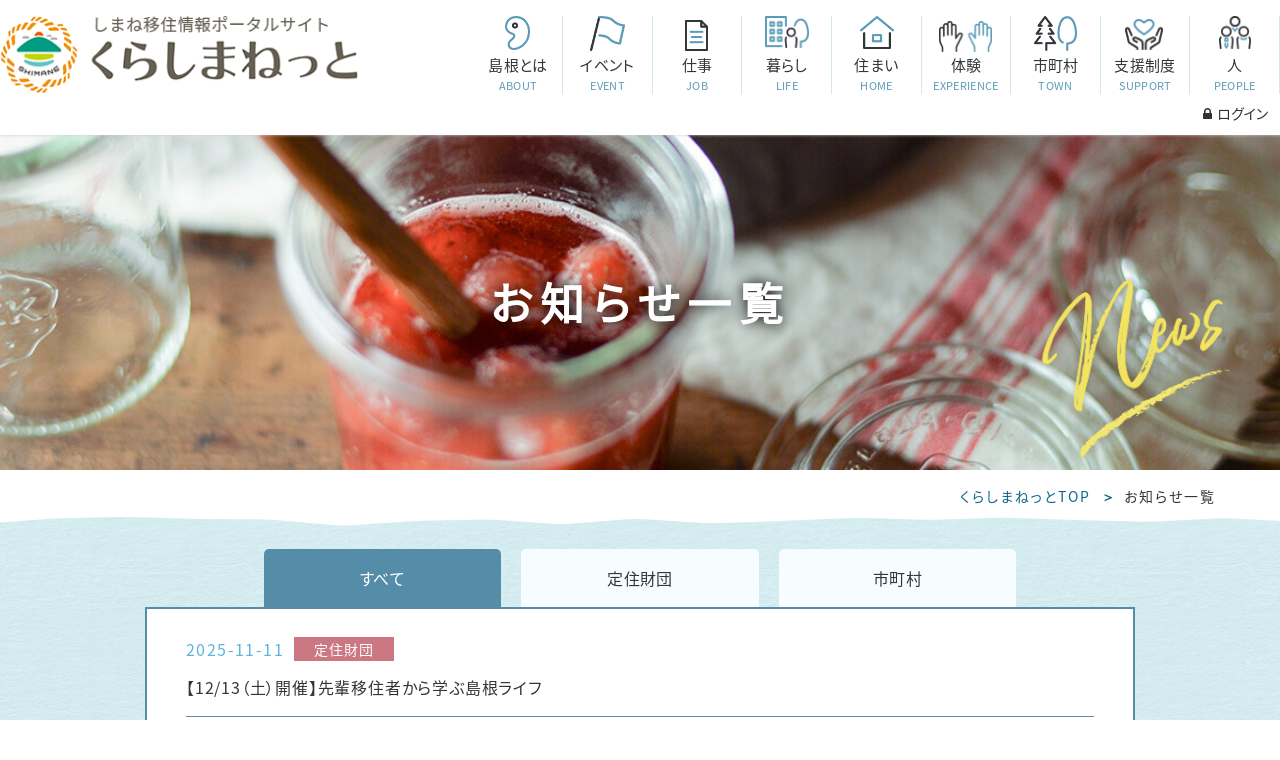

--- FILE ---
content_type: text/html; charset=UTF-8
request_url: https://www.kurashimanet.jp/news?active_tab=all&all_news_list=3
body_size: 47996
content:
<!doctype html>
<html lang="ja">

<head prefix="og: http://ogp.me/ns# fb: http://ogp.me/ns/fb# website: http://ogp.me/ns/website#">
    <!-- Google Tag Manager -->
    <script>(function(w,d,s,l,i){w[l]=w[l]||[];w[l].push({'gtm.start':
    new Date().getTime(),event:'gtm.js'});var f=d.getElementsByTagName(s)[0],
    j=d.createElement(s),dl=l!='dataLayer'?'&l='+l:'';j.async=true;j.src=
    'https://www.googletagmanager.com/gtm.js?id='+i+dl;f.parentNode.insertBefore(j,f);
    })(window,document,'script','dataLayer2','GTM-5HH3VBS');</script>
    <!-- End Google Tag Manager -->
    <meta charset="UTF-8">
    
        <title>お知らせ一覧【くらしまねっと】しまね移住情報ポータルサイト</title>
        <meta name="description" content="ふるさと島根定住財団からの移住支援に関するお知らせです。">
    <meta property="og:title" content="【くらしまねっと】しまね移住情報ポータルサイト">
    <meta property="og:description" content="ふるさと島根定住財団からの移住支援に関するお知らせです。">
    <meta property="og:type" content="article">
    <meta property="og:url" content="https://www.kurashimanet.jp/">
    <meta property="og:image" content="https://www.kurashimanet.jp/image/kurashimanet/ogp.png">
    <meta name="format-detection" content="telephone=no">
    <meta name="viewport" content="width=device-width, initial-scale=1.0, minimum-scale=1.0, user-scalable=no">
    <meta name="csrf-token" content="xtWzbLB432bjw6o6GNCytTQeLXONV0JBRKpFBGmh">
    <link rel="icon" href="/favicon.ico">
    <link rel="canonical" href="https://www.kurashimanet.jp/news">

    <link rel="preconnect" href="https://fonts.gstatic.com">
    <link href="https://fonts.googleapis.com/css2?family=Noto+Serif+JP&display=swap" rel="stylesheet">
    <link rel="stylesheet" href="https://use.fontawesome.com/releases/v5.0.11/css/all.css"
        integrity="sha384-p2jx59pefphTFIpeqCcISO9MdVfIm4pNnsL08A6v5vaQc4owkQqxMV8kg4Yvhaw/" crossorigin="anonymous">
    <link rel="stylesheet" href="https://www.kurashimanet.jp/css/kurashimanet/slick.css">
    <link rel="stylesheet" href="https://www.kurashimanet.jp/css/kurashimanet/style.css">
    <link rel="stylesheet" href="https://www.kurashimanet.jp/css/kurashimanet/modal-video.min.css" />
    <link href="https://www.kurashimanet.jp/css/startmin/css/font-awesome.min.css" rel="stylesheet">
    
    <!-- Google Tag Manager -->
<script>(function(w,d,s,l,i){w[l]=w[l]||[];w[l].push({'gtm.start':
new Date().getTime(),event:'gtm.js'});var f=d.getElementsByTagName(s)[0],
j=d.createElement(s),dl=l!='dataLayer'?'&l='+l:'';j.async=true;j.src=
'https://www.googletagmanager.com/gtm.js?id='+i+dl;f.parentNode.insertBefore(j,f);
})(window,document,'script','dataLayer','GTM-5G9TFF3');</script>
<!-- End Google Tag Manager -->
</head>

<body>
    <!-- Google Tag Manager (noscript) -->
<noscript><iframe src="https://www.googletagmanager.com/ns.html?id=GTM-5HH3VBS"
height="0" width="0" style="display:none;visibility:hidden"></iframe></noscript>
<!-- End Google Tag Manager (noscript) -->
    <!-- Google Tag Manager (noscript) -->
<noscript><iframe src="https://www.googletagmanager.com/ns.html?id=GTM-5G9TFF3"
height="0" width="0" style="display:none;visibility:hidden"></iframe></noscript>
<!-- End Google Tag Manager (noscript) -->

    <!doctype html>
<header class="cb-header" id="header">
  <div class="head_01">
      <!--logo-->
      <figure class="header_logo">
          <a href="https://www.kurashimanet.jp"><img src="https://www.kurashimanet.jp/image/kurashimanet/common/logo.png" alt="くらしまねっと" class="logo_img" /></a>
      </figure>

     <!--gnavi-->
      <nav class="navbar">
          <ul class="menu">
              <li><a href="/about">島根とは<span>ABOUT</span></a></li>
              <li><a href="https://www.kurashimanet.jp/event/list">イベント<span>EVENT</span></a></li>
              <li><a href="https://www.kurashimanet.jp/job/top">仕事<span>JOB</span></a></li>
              <li><a href="/life">暮らし<span>LIFE</span></a></li>
              <li><a href="https://www.kurashimanet.jp/home">住まい<span>HOME</span></a></li>
              <li><a href="https://www.kurashimanet.jp/experience">体験<span>EXPERIENCE</span></a></li>
              <li><a href="https://www.kurashimanet.jp/cities/search">市町村<span>TOWN</span></a></li>
              <li><a href="/support">支援制度<span>SUPPORT</span></a></li>
              <li><a href="https://www.kurashimanet.jp/people/top">人<span>PEOPLE</span></a></li>
          </ul>
     </nav>

  </div>
  <div class="head_01">
    <div class="new_mails" id="new_mails" style="text-align:right; padding: initial; height: 15px;" >
    </div>
  </div>
</header>

<!-- ログインしている会員の新着メール件数表示用 style -->
<style>
    #new_mails {
    text-align: right;
    width: 100%;
  }
  #new_mails p{
    font-size: 16px;
    margin: 0;
  }

  #header_login_btn {
    color: #333;
    background-color: #fff;
    border-color: #ccc;
    border: 1px solid #ccc;
    border-radius: 4px;
    font-size: 14px;
    font-family: inherit;
  }

  #header_login_btn:hover {
    background-color: #cbcbcbbd;
  }

  /* ログイン時はボタンの色を変える */
  #header_login_btn[class~="logged_in"] {
    color: #fff;
    background-color: #337ab7;
    border: none;
  }
  #header_login_btn[class~="logged_in"]:hover {
    background-color: #71a2bf;
  }

  .navbar {
    margin-bottom: 10px !important;
  }

  .header_loading {
  font-size:25px;
  position:relative;
  height:1em;
  width:1em;
  padding-left:0.45em;
  overflow:hidden;
  margin-left: auto;
    -webkit-animation:loader-rotate 0.5s steps(12) infinite;
    -moz-animation:loader-rotate 0.5s steps(12) infinite;
    -ms-animation:loader-rotate 0.5s steps(12) infinite;
    -o-animation:loader-rotate 0.5s steps(12) infinite;
    animation:loader-rotate 0.5s steps(12) infinite;
  }

  .header_loading i {
  display:block;
  position:absolute;
  height:0.3em;
  width:0.1em;
  border-radius:0.05em;
  background:rgba(0,0,0,0.8);
  transform:rotate(-30deg);
  transform-origin:center 0.5em;
  opacity: 0.8;
  }

  @-webkit-keyframes loader-rotate {
    from {transform:rotate(0deg);}
    to {transform:rotate(360deg);}
  }
  @-moz-keyframes loader-rotate {
    from {transform:rotate(0deg);}
    to {transform:rotate(360deg);}
  }
  @-ms-keyframes loader-rotate {
    from {transform:rotate(0deg);}
    to {transform:rotate(360deg);}
  }
  @-o-keyframes loader-rotate {
    from {transform:rotate(0deg);}
    to {transform:rotate(360deg);}
  }
  @keyframes  loader-rotate {
    from {transform:rotate(0deg);}
    to {transform:rotate(360deg);}
  }

  @media  screen and (max-width: 768px){
    .cb-header{
        height: 100px;
    }

    #new_mails p{
      margin: 0;
    }

    .head_01 {
      height: initial!important;
    }
  }
</style>
    <!-- side_menu -->
    <div class="pc_side_bnrs">
        <div id="side01" class="side_menu_li">
            <p class="side_menu_img">
                <a href="https://www.kurashimanet.jp/crm/member/register">
                    <img src="https://www.kurashimanet.jp/image/kurashimanet/common/followup_m01.png" alt="まだしまね登録してないの？">
                </a>
            </p>
            <p id="click_img01" class="click_img">
                <img src="https://www.kurashimanet.jp/image/kurashimanet/common/click_img.jpg" alt="">
            </p>
        </div>
        <div id="side02" class="side_menu_li">
            <p class="side_menu_img">
                <a href="https://www.kurashimanet.jp/soudan">
                    <img src="https://www.kurashimanet.jp/image/kurashimanet/common/followup_m02.png" alt="とりあえず相談しよう">
                </a>
            </p>
            <p class="click_img">
                <img id="click_img02" src="https://www.kurashimanet.jp/image/kurashimanet/common/click_img.jpg" alt="">
            </p>
        </div>

        
        
    </div>
    <div class="sp_side_bnrs">
        <div class="sp_side_bnr_inner">

            
                            <div class="side_menu_box side_menu1">
                    <a href="https://www.kurashimanet.jp/crm/member/register">
                        しまね登録はこちら
                    </a>
                </div>
                <div class="side_menu_box side_menu2">
                    <a href="https://www.kurashimanet.jp/soudan">
                        相談窓口を見る
                    </a>
                </div>
            
        </div>
    </div>

    <!-- //side_menu -->

    <div id="main">
        <div class="wrapper" id="wrap">
    <!--content-->
    <!--header-->
    
    <!--//header-->

    <!-- side_menu -->
    <!-- //side_menu -->

    <!--mainvisual-->
    <div class="mainvisual news_wrap">
        <h1 class="pagetitle">お知らせ一覧</h1>
    </div>
    <!--//mainvisual-->

    <!--maincontents-->
    <div class="mainbox content news_wrap">
        <ul class="breadcrumb">
            <li><a href="/">くらしまねっとTOP</a></li>
            <li>お知らせ一覧</li>
        </ul>

        <div class="cont_wrap lightblue">
            <div class="news_contents_area">

                <div class="news_contents_block">
                    <!-- tab -->
                    <ul class="tab_group">
                        <li class="tab tab-a  is-active ">すべて</li>
                        <li class="tab tab-b ">定住財団</li>
                        <li class="tab tab-c ">市町村</li>
                    </ul>
                    <!-- //tab -->

                    
                    <!-- tab_contents -->
                    <div class="tab_content_group">
                        <!-- tab-a : すべて -->
                        <div class="tab_contents tab-a  is-show ">
                            <div class="tab_box news_lists">
                                                                <div class="news_list">
                                                                        <div class="news_list_data">
                                        <p class="news_date">2025-11-11</p>
                                                                                <p class="news_cat cat-teiju">定住財団</p>
                                                                            </div>
                                    <p class="news_txt">
                                        
                                                                                <a
                                                                                      href="https://www.kurashimanet.jp/event/detail/5466" target="_blank"
                                                                                  >
                                                                                    【12/13（土）開催】先輩移住者から学ぶ島根ライフ
                                        </a>
                                    </p>
                                </div>
                                                                <div class="news_list">
                                                                        <div class="news_list_data">
                                        <p class="news_date">2025-11-11</p>
                                                                                <p class="news_cat cat-cities">市町村</p>
                                                                            </div>
                                    <p class="news_txt">
                                        
                                                                                <a
                                                                                      href="https://yasugi-gurashi.jp/archives/4078" target="_blank"
                                                                                  >
                                                                                    【安来市】しまね移住フェア＆マルシェin東京に参加します！
                                        </a>
                                    </p>
                                </div>
                                                                <div class="news_list">
                                                                        <div class="news_list_data">
                                        <p class="news_date">2025-11-05</p>
                                                                                <p class="news_cat cat-teiju">定住財団</p>
                                                                            </div>
                                    <p class="news_txt">
                                        
                                                                                <a
                                                                                      href="https://www.kurashimanet.jp/iyashimaneken/" target="_blank"
                                                                                  >
                                                                                    移住促進キャラクター《いやしまねちゃん》誕生！
                                        </a>
                                    </p>
                                </div>
                                                                <div class="news_list">
                                                                        <div class="news_list_data">
                                        <p class="news_date">2025-10-31</p>
                                                                                <p class="news_cat cat-teiju">定住財団</p>
                                                                            </div>
                                    <p class="news_txt">
                                        
                                                                                <a
                                                                                      href="https://www.shimane-migrationfair-marche2025tokyo.kurashimanet.jp/" target="_blank"
                                                                                  >
                                                                                    【11/30（日）開催】しまね移住フェア＆しまね暮らしマルシェin東京
                                        </a>
                                    </p>
                                </div>
                                                                <div class="news_list">
                                                                        <div class="news_list_data">
                                        <p class="news_date">2025-10-28</p>
                                                                                <p class="news_cat cat-cities">市町村</p>
                                                                            </div>
                                    <p class="news_txt">
                                        
                                                                                <a
                                                                                      href="https://okumemo.jp/topics/15348" target="_blank"
                                                                                  >
                                                                                    【奥出雲町】奥出雲町で仕事体験をしてみませんか？
                                        </a>
                                    </p>
                                </div>
                                                                <div class="news_list">
                                                                        <div class="news_list_data">
                                        <p class="news_date">2025-10-22</p>
                                                                                <p class="news_cat cat-teiju">定住財団</p>
                                                                            </div>
                                    <p class="news_txt">
                                        
                                                                                <a
                                                                                      style="pointer-events: none;"
                                                                                  >
                                                                                    【11/19（水）開催】しまねDAY in TOKYO　しまねな夜会
                                        </a>
                                    </p>
                                </div>
                                                                <div class="news_list">
                                                                        <div class="news_list_data">
                                        <p class="news_date">2025-10-21</p>
                                                                                <p class="news_cat cat-teiju">定住財団</p>
                                                                            </div>
                                    <p class="news_txt">
                                        
                                                                                <a
                                                                                      style="pointer-events: none;"
                                                                                  >
                                                                                    【11/29（土）開催】しまね地域仕掛け人ナイトin東京
                                        </a>
                                    </p>
                                </div>
                                                                <div class="news_list">
                                                                        <div class="news_list_data">
                                        <p class="news_date">2025-10-20</p>
                                                                                <p class="news_cat cat-cities">市町村</p>
                                                                            </div>
                                    <p class="news_txt">
                                        
                                                                                <a
                                                                                      href="https://okumemo.jp/demo" target="_blank"
                                                                                  >
                                                                                    ＼奥出雲町／お試し奥出雲受付中です！
                                        </a>
                                    </p>
                                </div>
                                                                <div class="news_list">
                                                                        <div class="news_list_data">
                                        <p class="news_date">2025-10-16</p>
                                                                                <p class="news_cat cat-teiju">定住財団</p>
                                                                            </div>
                                    <p class="news_txt">
                                        
                                                                                <a
                                                                                      style="pointer-events: none;"
                                                                                  >
                                                                                    【11/5（水）開催】八雲とセツがつないだご縁の地・しまねナイト～地域おこし協力隊と語るまちとの関わり～
                                        </a>
                                    </p>
                                </div>
                                                                <div class="news_list">
                                                                        <div class="news_list_data">
                                        <p class="news_date">2025-10-15</p>
                                                                                <p class="news_cat cat-teiju">定住財団</p>
                                                                            </div>
                                    <p class="news_txt">
                                        
                                                                                <a
                                                                                      style="pointer-events: none;"
                                                                                  >
                                                                                    【10/26（日）開催】移住定住相談会in名古屋
                                        </a>
                                    </p>
                                </div>
                                                            </div><!-- //tab_box news_lists -->

                            <!-- pagination -->
                            <div class="news_pagination">
    <ul class="pagination">
        <li>
      <a href="https://www.kurashimanet.jp/news?active_tab=all&amp;all_news_list=1"><<</a>
    </li>
    <li>
      <a href="https://www.kurashimanet.jp/news?active_tab=all&amp;all_news_list=2"><</a>
    </li>
            <li>
      <a href="https://www.kurashimanet.jp/news?active_tab=all&amp;all_news_list=1">
        1
      </a>
    </li>
            <li>
      <a href="https://www.kurashimanet.jp/news?active_tab=all&amp;all_news_list=2">
        2
      </a>
    </li>
        <li>3</li>
        <li>
      <a href="https://www.kurashimanet.jp/news?active_tab=all&amp;all_news_list=4">
        4
      </a>
    </li>
            <li>
      <a href="https://www.kurashimanet.jp/news?active_tab=all&amp;all_news_list=5">
        5
      </a>
    </li>
            <li>
      <a href="https://www.kurashimanet.jp/news?active_tab=all&amp;all_news_list=4">></a>
    </li>
    <li>
      <a href="https://www.kurashimanet.jp/news?active_tab=all&amp;all_news_list=21">>></a>
    </li>
      </ul>
  </div>
                        </div>
                        <!-- //tab-a -->

                        
                        <!-- tab-b -->
                        <div class="tab_contents tab-b ">
                            <div class="tab_box news_lists">
                                                                <div class="news_list">
                                    <div class="news_list_data">
                                        <p class="news_date">2026-01-23</p>
                                                                                <p class="news_cat cat-notice">お知らせ</p>
                                                                            </div>
                                    <p class="news_txt">
                                        <a
                                                                                      href="https://www.gogo-jobcafe-shimane.jp/news/20260116173835"
                                                                                  >
                                            【重要】「くらしまねっと」「ジョブカフェしまねサイト」利用規約等の改訂のお知らせについて
                                        </a>
                                    </p>
                                </div>
                                                                <div class="news_list">
                                    <div class="news_list_data">
                                        <p class="news_date">2026-01-23</p>
                                                                                <p class="news_cat cat-notice">お知らせ</p>
                                                                            </div>
                                    <p class="news_txt">
                                        <a
                                                                                      href="https://www.kurashimanet.jp/shimane-touroku/"
                                                                                  >
                                            《しまね登録キャンペーン》期間延長！
                                        </a>
                                    </p>
                                </div>
                                                                <div class="news_list">
                                    <div class="news_list_data">
                                        <p class="news_date">2026-01-21</p>
                                                                                <p class="news_cat cat-event">イベント</p>
                                                                            </div>
                                    <p class="news_txt">
                                        <a
                                                                                      href="https://www.kurashimanet.jp/event/detail/5530"
                                                                                  >
                                            【3/15（日）開催】益田市移住セミナー　ますだまして よろしばいっぬ！
                                        </a>
                                    </p>
                                </div>
                                                                <div class="news_list">
                                    <div class="news_list_data">
                                        <p class="news_date">2026-01-16</p>
                                                                                <p class="news_cat cat-event">イベント</p>
                                                                            </div>
                                    <p class="news_txt">
                                        <a
                                                                                      href="https://www.kurashimanet.jp/event/detail/5570"
                                                                                  >
                                            【2/17（火）開催】都会育ち夫婦がIターンで島根に？！ ｰ産業体験をきっかけに選んだ島根ライフのリアル-
                                        </a>
                                    </p>
                                </div>
                                                                <div class="news_list">
                                    <div class="news_list_data">
                                        <p class="news_date">2026-01-14</p>
                                                                                <p class="news_cat cat-event">イベント</p>
                                                                            </div>
                                    <p class="news_txt">
                                        <a
                                                                                      href="https://www.kurashimanet.jp/event/detail/4727"
                                                                                  >
                                            【2/14（土）開催】プチしまねナイトin広島第二弾
                                        </a>
                                    </p>
                                </div>
                                                                <div class="news_list">
                                    <div class="news_list_data">
                                        <p class="news_date">2026-01-13</p>
                                                                                <p class="news_cat cat-notice">お知らせ</p>
                                                                            </div>
                                    <p class="news_txt">
                                        <a
                                                                                      href="https://www.kurashimanet.jp/event/detail/5558"
                                                                                  >
                                            【2/1（日）開催】移住×子育て×自然｜おしゃべりCafe@Tokyo
                                        </a>
                                    </p>
                                </div>
                                                                <div class="news_list">
                                    <div class="news_list_data">
                                        <p class="news_date">2025-12-26</p>
                                                                                <p class="news_cat cat-notice">お知らせ</p>
                                                                            </div>
                                    <p class="news_txt">
                                        <a
                                                                                      href="https://www.kurashimanet.jp/event/detail/5216"
                                                                                  >
                                            【1/24（土）開催】インターン大交流会 －しまねの長期インターンに参加した・興味のある大学生集まれー！－
                                        </a>
                                    </p>
                                </div>
                                                                <div class="news_list">
                                    <div class="news_list_data">
                                        <p class="news_date">2025-12-12</p>
                                                                                <p class="news_cat cat-notice">お知らせ</p>
                                                                            </div>
                                    <p class="news_txt">
                                        <a
                                                                                      href="https://www.kurashimanet.jp/uturn_oya/"
                                                                                  >
                                            「しまねUターン親向けサイト」がOPENしました
                                        </a>
                                    </p>
                                </div>
                                                                <div class="news_list">
                                    <div class="news_list_data">
                                        <p class="news_date">2025-12-08</p>
                                                                                <p class="news_cat cat-event">イベント</p>
                                                                            </div>
                                    <p class="news_txt">
                                        <a
                                                                                      href="https://www.shimane-corporate-expo2025-tokyo.kurashimanet.jp/"
                                                                                  >
                                            【2/7（土）開催】しまね企業EXPO in東京
                                        </a>
                                    </p>
                                </div>
                                                                <div class="news_list">
                                    <div class="news_list_data">
                                        <p class="news_date">2025-12-03</p>
                                                                                <p class="news_cat cat-notice">お知らせ</p>
                                                                            </div>
                                    <p class="news_txt">
                                        <a
                                                                                      href="https://www.gogo-jobcafe-shimane.jp/news/20251127100203"
                                                                                  >
                                            最低賃金の改定における求人の掲載情報更新について
                                        </a>
                                    </p>
                                </div>
                                                            </div><!-- //tab_box news_lists -->

                            <!-- pagination -->
                            <div class="news_pagination">
    <ul class="pagination">
                <li>1</li>
        <li>
      <a href="https://www.kurashimanet.jp/news?active_tab=kurashimanet&amp;kurashimanet_news_list=2">
        2
      </a>
    </li>
            <li>
      <a href="https://www.kurashimanet.jp/news?active_tab=kurashimanet&amp;kurashimanet_news_list=3">
        3
      </a>
    </li>
            <li>
      <a href="https://www.kurashimanet.jp/news?active_tab=kurashimanet&amp;kurashimanet_news_list=2">></a>
    </li>
    <li>
      <a href="https://www.kurashimanet.jp/news?active_tab=kurashimanet&amp;kurashimanet_news_list=16">>></a>
    </li>
      </ul>
  </div>
                            <!-- //pagination -->
                        </div>
                        <!-- //tab-b -->

                        <!-- tab-c -->
                        
                        <div class="tab_contents tab-c ">
                            <div class="tab_box news_lists">
                                                                                                <div class="news_list">
                                    <div class="news_list_data">
                                        <p class="news_date">2026-01-22</p>
                                        <p class="news_cat">市町村</p>
                                    </div>
                                    <p class="news_txt">
                                        <a href="https://okumemo.jp/topics/18272">
                                            【奥出雲町】2026年2月7日(土)合同企業説明会開催!
                                        </a>
                                    </p>
                                </div>
                                                                                                <div class="news_list">
                                    <div class="news_list_data">
                                        <p class="news_date">2026-01-19</p>
                                        <p class="news_cat">市町村</p>
                                    </div>
                                    <p class="news_txt">
                                        <a href="https://www.city.gotsu.lg.jp/soshiki/3/39548.html">
                                            Go-Con2025▶今年度の大賞・桜江賞が決定しました！
                                        </a>
                                    </p>
                                </div>
                                                                                                <div class="news_list">
                                    <div class="news_list_data">
                                        <p class="news_date">2025-12-25</p>
                                        <p class="news_cat">市町村</p>
                                    </div>
                                    <p class="news_txt">
                                        <a href="https://ohen.joho-hamada.jp/2025/12/05/hamada-link%E2%80%90%E8%8B%A5%E8%80%85%E3%81%A8%E6%B5%9C%E7%94%B0%E3%81%AE%E3%81%8B%E3%81%8B%E3%82%8F%E3%82%8A%E3%81%A5%E3%81%8F%E3%82%8A%E4%BA%A4%E6%B5%81%E4%BC%9A%E2%80%90%E5%8F%82%E5%8A%A0%E8%80%85/">
                                            【1/10,1/18開催】若者と浜田の関わりづくり交流会
                                        </a>
                                    </p>
                                </div>
                                                                                                <div class="news_list">
                                    <div class="news_list_data">
                                        <p class="news_date">2025-12-10</p>
                                        <p class="news_cat">市町村</p>
                                    </div>
                                    <p class="news_txt">
                                        <a href="https://okumemo.jp/topics/18249">
                                            【奥出雲町】そば打ち体験しませんか？
                                        </a>
                                    </p>
                                </div>
                                                                                                <div class="news_list">
                                    <div class="news_list_data">
                                        <p class="news_date">2025-11-19</p>
                                        <p class="news_cat">市町村</p>
                                    </div>
                                    <p class="news_txt">
                                        <a href="https://yasugi-gurashi.jp/archives/4089">
                                            安来市×雲南市、初の移住合同セミナーを開催決定！　　　　　
                                        </a>
                                    </p>
                                </div>
                                                                                                <div class="news_list">
                                    <div class="news_list_data">
                                        <p class="news_date">2025-11-11</p>
                                        <p class="news_cat">市町村</p>
                                    </div>
                                    <p class="news_txt">
                                        <a href="https://yasugi-gurashi.jp/archives/4078">
                                            【安来市】しまね移住フェア＆マルシェin東京に参加します！
                                        </a>
                                    </p>
                                </div>
                                                                                                <div class="news_list">
                                    <div class="news_list_data">
                                        <p class="news_date">2025-10-28</p>
                                        <p class="news_cat">市町村</p>
                                    </div>
                                    <p class="news_txt">
                                        <a href="https://okumemo.jp/topics/15348">
                                            【奥出雲町】奥出雲町で仕事体験をしてみませんか？
                                        </a>
                                    </p>
                                </div>
                                                                                                <div class="news_list">
                                    <div class="news_list_data">
                                        <p class="news_date">2025-10-20</p>
                                        <p class="news_cat">市町村</p>
                                    </div>
                                    <p class="news_txt">
                                        <a href="https://okumemo.jp/demo">
                                            ＼奥出雲町／お試し奥出雲受付中です！
                                        </a>
                                    </p>
                                </div>
                                                                                                <div class="news_list">
                                    <div class="news_list_data">
                                        <p class="news_date">2025-10-07</p>
                                        <p class="news_cat">市町村</p>
                                    </div>
                                    <p class="news_txt">
                                        <a href="https://izumo-wakamono.com/">
                                            【11/2（日）開催】第4回 出雲な若者大交流会
                                        </a>
                                    </p>
                                </div>
                                                                                                <div class="news_list">
                                    <div class="news_list_data">
                                        <p class="news_date">2025-10-03</p>
                                        <p class="news_cat">市町村</p>
                                    </div>
                                    <p class="news_txt">
                                        <a href="https://www.city.hamada.shimane.jp/www/contents/1752140995450/index.html">
                                            【参加者募集】浜田市遊ぶ広報～プチ移住体験してみませんか？
                                        </a>
                                    </p>
                                </div>
                                                            </div><!-- //tab_box news_lists -->

                            <!-- pagination -->
                            <div class="news_pagination">
    <ul class="pagination">
                <li>1</li>
        <li>
      <a href="https://www.kurashimanet.jp/news?active_tab=city&amp;city_news_list=2">
        2
      </a>
    </li>
            <li>
      <a href="https://www.kurashimanet.jp/news?active_tab=city&amp;city_news_list=3">
        3
      </a>
    </li>
            <li>
      <a href="https://www.kurashimanet.jp/news?active_tab=city&amp;city_news_list=2">></a>
    </li>
    <li>
      <a href="https://www.kurashimanet.jp/news?active_tab=city&amp;city_news_list=3">>></a>
    </li>
      </ul>
  </div>
                            <!-- //pagination -->
                        </div>
                        <!-- //tab-c -->
                </div>
                <!-- //tab_contents -->
            </div>
        </div>
    </div>
</div>
<!--//content-->

<!--footer-->
<!--//footer-->
</div>

<script src="//ajax.googleapis.com/ajax/libs/jquery/3.2.1/jquery.min.js"></script>
<script src="//code.jquery.com/jquery-migrate-1.2.1.min.js"></script>
<script src="https://www.kurashimanet.jp/js/common.js"></script>
<script src="https://www.kurashimanet.jp/js/Viewport.js"></script>
    </div><!-- #main -->

    <!doctype html>
<script type="text/javascript">
  <!--
  var vgHost='chat1-60c.chatdealer.jp',vgProtocol='https',vgPort='443',vgAtxt='lj3DvChat1-60c',vgSid=1;
  (function(){try{
  var ins=document.createElement('script'),dt=new Date,tg=document.getElementsByTagName('script')[0];
  ins.type='text/javascript';ins.async=!0;ins.setAttribute('charset','utf-8');
  ins.src=vgProtocol+'://'+vgHost+':'+vgPort+'/chat/client.js?'+dt.getTime();tg.parentNode.insertBefore(ins,tg);
  }catch(e){console.log(e);}})();
  //-->
</script>
<footer id="footer">
    <div class="ftr_top_bg">
      <div class="ftr_top">
        <ul class="sns">
          <li class="sns_title">くらしまねっと OFFICIAL SNS</li>
          <li class="sns_line"><a href="https://lin.ee/XkyAMeB" target="_blank"><img src="https://www.kurashimanet.jp/image/kurashimanet/common/icon_line.png" alt="LINE友だち追加" /></a></li>
          <li><a href="https://www.facebook.com/kurashimanet/" target="_blank"><img src="https://www.kurashimanet.jp/image/kurashimanet/common/icon_fb.png" alt="Facebook" /></a></li>
          <li><a href="https://twitter.com/kurashimanet" target="_blank"><img src="https://www.kurashimanet.jp/image/kurashimanet/common/icon_twitter.png" alt="TWITTER" /></a></li>
          <li><a href="https://www.instagram.com/kurashimane/" target="_blank"><img src="https://www.kurashimanet.jp/image/kurashimanet/common/icon_ig.png" alt="instagram" /></a></li>
      <li><a href="https://note.com/shimane_uiturn" target="_blank"><img src="https://www.kurashimanet.jp/image/kurashimanet/common/icon_note.png" alt="note"/></a></li>
        </ul>
      </div>
    </div>
    <div class="ftr_middle">
      <figure class="ftr_logo"><a href="https://www.teiju.or.jp/" target="_blank"><img src="https://www.kurashimanet.jp/image/kurashimanet/common/teiju_logo.png" alt="公益財団法人　ふるさと島根定住財団" /></a></figure>
      <p class="btn_login"><a href="https://www.kurashimanet.jp/crm/member/register"><img src="https://www.kurashimanet.jp/image/kurashimanet/common/btn_login.png" alt="まだしまね登録してないの？"/></a></p>
      <ul class="ftr_menu">
      <li><a href="https://www.kurashimanet.jp/site-policy.html">サイトの利用について</a></li>
      <li><a href="https://www.kurashimanet.jp/privacy.html">プライバシーポリシー</a></li>
      <li><a href="https://www.kurashimanet.jp/kiyaku.html">利用規約</a></li>
      <li><a href="https://www.kurashimanet.jp/job/to-job-seekers">求人者・求職者の皆様へ</a></li>
      <li><a href="https://www.kurashimanet.jp/contact">お問い合わせ</a></li>
      <li><a href="https://www.kurashimanet.jp/sites.html">関連サイト</a></li>
      <li><a href="https://www.kurashimanet.jp/sitemap.html">サイトマップ</a></li>
      <li class="sp_only"><a href="https://www.kurashimanet.jp/crm/company/CompanyApplyTop">企業様掲載申し込み</a></li>
      <li class="sp_only"><a href="https://jobcafe-shimane.kurashimanet.jp/crm/company/login">企業ログイン</a></li>
      <li class="sp_only"><a href="https://www.kurashimanet.jp/faq">よくあるご質問（企業様向け）</a></li>
      </ul>
      <ul class="ftr_menu mt0 pc_only">
        <li><a href="https://www.kurashimanet.jp/crm/company/CompanyApplyTop">企業様掲載申し込み</a></li>
        <li><a href="https://jobcafe-shimane.kurashimanet.jp/crm/company/login">企業ログイン</a></li>
        <li><a href="https://www.kurashimanet.jp/faq">よくあるご質問（企業様向け）</a></li>
      </ul>
    </div>
    <address>Copyright&nbsp;&copy;&nbsp;kurashimanet.jp</address>

    <p class="pagetop"><a href="#wrap"><img src="https://www.kurashimanet.jp/image/kurashimanet/common/backtotop.png" alt="トップへもどる"></a></p>
  </footer>

    <script src="//ajax.googleapis.com/ajax/libs/jquery/3.2.1/jquery.min.js"></script>
    <script src="//code.jquery.com/jquery-migrate-1.2.1.min.js"></script>
    <script src="https://www.kurashimanet.jp/js/kurashimanet/jquery-modal-video.min.js"></script>
    <script src="https://www.kurashimanet.jp/js/kurashimanet/common.js"></script>
    <script src="https://www.kurashimanet.jp/js/kurashimanet/viewport.js"></script>
    <script src="https://www.kurashimanet.jp/css/startmin/js/bootstrap.min.js"></script>
    </body>
</html>


--- FILE ---
content_type: text/css
request_url: https://www.kurashimanet.jp/css/kurashimanet/slick.css
body_size: 6434
content:
@charset "UTF-8";
.slick-slider{
    width:100%;
    margin:0 auto;
    padding:0;
}

.slick-slider a{
    text-decoration: none;
    display: block;
    /*width: 90%;*/
    width:100%;
    margin:0 auto;
    outline: none;
    border: 0;
    transition: transform 0.3s;
}
/*.slick-slider li a:hover{*/
/*
.slick-slider a:hover{
    transform: scale(1.1);
}*/

/*
.slick-slider li a p{
    text-align: center;
    line-height: 1.6;
    font-size:1rem;
    margin:3% auto 0 auto;
}*/

.slick-slider a img{
    width:100%;
    height: auto;
	margin-left: auto;
	margin-right: auto;
}


/* Slider */
.slick-loading .slick-list {
  background: #fff url("/js/kurashimanet/slick/ajax-loader.gif") center center no-repeat; }

/* Icons */
@font-face {
  font-family: "slick";
  src: url("/js/kurashimanet/slick/fonts/slick.eot");
  src: url("/js/kurashimanet/slick/fonts/slick.eot?#iefix") format("embedded-opentype"), url("/js/kurashimanet/slick/fonts/slick.woff") format("woff"), url("/js/kurashimanet/slick/fonts/slick.ttf") format("truetype"), url("/js/kurashimanet/slick/fonts/slick.svg#slick") format("svg");
  font-weight: normal;
  font-style: normal; }
/* Arrows */
.slick-prev,
.slick-next {
  position: absolute;
  display: block;
  height: 2rem;
  width: 2rem;
  line-height: 0px;
  font-size: 0px;
  cursor: pointer;
  background: transparent;
  color: transparent;
  top: 50%;
  -webkit-transform: translate(0, -50%);
  -ms-transform: translate(0, -50%);
  transform: translate(0, -50%);
  padding: 0;
  border: none;
  outline: none;
}
  .slick-prev:hover, .slick-prev:focus,
  .slick-next:hover,
  .slick-next:focus {
    outline: none;
    background: transparent;
    color: transparent; }
    .slick-prev:hover:before, .slick-prev:focus:before,
    .slick-next:hover:before,
    .slick-next:focus:before {
      opacity: 1; }
  .slick-prev.slick-disabled:before,
  .slick-next.slick-disabled:before {
    opacity: 0.25; }
  .slick-prev:before,
  .slick-next:before {
    /*font-family: "slick";*/
      font-family: "Font Awesome 5 Free";
      font-weight: 900;
    font-size: 2rem;
    line-height: 1;
    color: #fff;
    opacity: 0.75;
    -webkit-font-smoothing: antialiased;
    -moz-osx-font-smoothing: grayscale; }

.slick-prev {
    /*left: -25px;*/
    left:2%;
    z-index: 5;
}

  [dir="rtl"] .slick-prev {
    left: auto;
    right: -25px; }
  .slick-prev:before {
    /*content: "←";*/
    content:"\f104";
}
    [dir="rtl"] .slick-prev:before {
      /*content: "→";*/
content:"\f105";
}

.slick-next {
    /*right: -25px;*/
    right:2%;
    z-index: 5;
}


  [dir="rtl"] .slick-next {
    left: -25px;
    right: auto; }
  .slick-next:before {
    /*content: "→";*/
    content:"\f105";
}
    [dir="rtl"] .slick-next:before {
      content: "←"; }

/* Dots */
.slick-dotted.slick-slider {
    /*margin-bottom: 30px;*/
    margin-bottom: 10%;
}

.slick-dots {
  position: absolute;
  /*bottom: -25px;*/
    bottom:-3rem;
  list-style: none;
  display: block;
  text-align: center;
  padding: 0;
  margin: 0;
  width: 100%; }
  .slick-dots li {
    position: relative;
    display: inline-block;
    /*height: 20px;
    width: 20px;*/
      height: 2rem;
      width:2rem;
    margin: 0 5px;
    padding: 0;
    cursor: pointer; }
    .slick-dots li button {
      border: 0;
      background: transparent;
      display: block;
      height: 20px;
      width: 20px;
      outline: none;
      line-height: 0px;
      font-size: 0px;
      color: transparent;
      padding: 5px;
      cursor: pointer; }
      .slick-dots li button:hover, .slick-dots li button:focus {
        outline: none;

        opacity: 0.25;}
        .slick-dots li button:hover:before, .slick-dots li button:focus:before {
          opacity: 1; }
      .slick-dots li button:before {
		  position: absolute;
		  bottom: 0;
		  left: 0;
        /*content: "•";*/
		  content: "";
        width: 20px;
        height: 10px;
		  border-radius:2px;
        font-family: "slick";
		  background: #b8bdc5;
        text-align: center;
        /*color: black;*/
        color:#fff;
        -webkit-font-smoothing: antialiased;
        -moz-osx-font-smoothing: grayscale; }
    .slick-dots li.slick-active button:before {
      /*color: black;*/
        color:#fff;
		background: #79cbe7;
		height: 20px;
      opacity: 0.75; }


/* Slider */
.slick-slider {
  position: relative;
  display: block;
  box-sizing: border-box;
  -webkit-touch-callout: none;
  -webkit-user-select: none;
  -khtml-user-select: none;
  -moz-user-select: none;
  -ms-user-select: none;
  user-select: none;
  -ms-touch-action: pan-y;
  touch-action: pan-y;
  -webkit-tap-highlight-color: transparent; }

.slick-list {
  position: relative;
  overflow: hidden;
  display: block;
  margin: 0;
  padding: 0; }
  .slick-list:focus {
    outline: none; }
  .slick-list.dragging {
    cursor: pointer;
    cursor: hand; }

.slick-slider .slick-track,
.slick-slider .slick-list {
  -webkit-transform: translate3d(0, 0, 0);
  -moz-transform: translate3d(0, 0, 0);
  -ms-transform: translate3d(0, 0, 0);
  -o-transform: translate3d(0, 0, 0);
  transform: translate3d(0, 0, 0); }

.slick-track {
  position: relative;
  left: 0;
  top: 0;
  display: block;
  margin-left: auto;
  margin-right: auto; }
  .slick-track:before, .slick-track:after {
    content: "";
    display: table; }
  .slick-track:after {
    clear: both; }
  .slick-loading .slick-track {
    visibility: hidden; }

.slick-slide {
  float: left;
  height: 100%;
  min-height: 1px;
  display: none;
    padding-bottom:1%;
}
  [dir="rtl"] .slick-slide {
    float: right; }
  .slick-slide img {
    display: block; }
  .slick-slide.slick-loading img {
    display: none; }
  .slick-slide.dragging img {
    pointer-events: none; }
  .slick-initialized .slick-slide {
    display: block; }
  .slick-loading .slick-slide {
    visibility: hidden; }
  .slick-vertical .slick-slide {
    display: block;
    height: auto;
    border: 1px solid transparent; }

.slick-arrow.slick-hidden {
  display: none; }


.job_main .slick-dotted.slick-slider{
  margin-bottom: 5%;
}
.job_main .slick-dots{
  bottom: -1rem;
}

@media screen and (max-width:600px){
  .job_main .slick-dotted.slick-slider {
    margin-bottom: 7%;
  }
}


--- FILE ---
content_type: text/css
request_url: https://www.kurashimanet.jp/css/kurashimanet/style.css
body_size: 381865
content:
@charset "UTF-8";
/*! normalize.css v5.0.0 | MIT License | github.com/necolas/normalize.css */
/**
 * 1. Change the default font family in all browsers (opinionated).
 * 2. Correct the line height in all browsers.
 * 3. Prevent adjustments of font size after orientation changes in
 *    IE on Windows Phone and in iOS.
 */
/* Document
   ========================================================================== */
html {
  line-height: 1.15;
  /* 2 */
  -ms-text-size-adjust: 100%;
  /* 3 */
  -webkit-text-size-adjust: 100%;
  /* 3 */
}
/* Sections
   ========================================================================== */
/**
 * Remove the margin in all browsers (opinionated).
 */
body {
  margin: 0;
}

/**
 * Add the correct display in IE 9-.
 */
article,
aside,
footer,
header,
nav,
section {
  display: block;
}

/**
 * Correct the font size and margin on `h1` elements within `section` and
 * `article` contexts in Chrome, Firefox, and Safari.
 */
h1 {
  font-size: 2em;
  margin: 0.67em 0;
}

/* Grouping content
   ========================================================================== */
/**
 * Add the correct display in IE 9-.
 * 1. Add the correct display in IE.
 */
figcaption,
figure,
main {
  /* 1 */
  display: block;
}

/**
 * Add the correct margin in IE 8.
 */ /*
figure {
  margin: 1em 40px;
}
*/
figure {
  margin: 0 auto;
}
/**
 * 1. Add the correct box sizing in Firefox.
 * 2. Show the overflow in Edge and IE.
 */
hr {
  box-sizing: content-box;
  /* 1 */
  overflow: visible;
  /* 2 */
  height: 0;
  /*高さをリセット*/
  margin: 0;
  /*マージンをリセット*/
  padding: 0;
  /*パディングをリセット*/
  border: 0;
  /*ボーダーをリセット*/
}

/**
 * 1. Correct the inheritance and scaling of font size in all browsers.
 * 2. Correct the odd `em` font sizing in all browsers.
 */
pre {
  font-family: monospace, monospace;
  /* 1 */
  font-size: 1em;
  /* 2 */
}

/* Text-level semantics
   ========================================================================== */
/**
 * 1. Remove the gray background on active links in IE 10.
 * 2. Remove gaps in links underline in iOS 8+ and Safari 8+.
 */
a {
  background-color: transparent;
  /* 1 */
  -webkit-text-decoration-skip: objects;
  /* 2 */
}

/**
 * Remove the outline on focused links when they are also active or hovered
 * in all browsers (opinionated).
 */
a:active,
a:hover {
  outline-width: 0;
}

/**
 * 1. Remove the bottom border in Firefox 39-.
 * 2. Add the correct text decoration in Chrome, Edge, IE, Opera, and Safari.
 */
abbr[title] {
  border-bottom: none;
  /* 1 */
  text-decoration: underline;
  /* 2 */
  text-decoration: underline dotted;
  /* 2 */
}

/**
 * Prevent the duplicate application of `bolder` by the next rule in Safari 6.
 */
b,
strong {
  font-weight: inherit;
}

/**
 * Add the correct font weight in Chrome, Edge, and Safari.
 */
b,
strong {
  font-weight: bolder;
}

/**
 * 1. Correct the inheritance and scaling of font size in all browsers.
 * 2. Correct the odd `em` font sizing in all browsers.
 */
code,
kbd,
samp {
  font-family: monospace, monospace;
  /* 1 */
  font-size: 1em;
  /* 2 */
}

/**
 * Add the correct font style in Android 4.3-.
 */
dfn {
  font-style: italic;
}

/**
 * Add the correct background and color in IE 9-.
 */
mark {
  background-color: #ff0;
  color: #000;
}

/**
 * Add the correct font size in all browsers.
 */
small {
  font-size: 80%;
}

/**
 * Prevent `sub` and `sup` elements from affecting the line height in
 * all browsers.
 */
sub,
sup {
  font-size: 75%;
  line-height: 0;
  position: relative;
  vertical-align: baseline;
}

sub {
  bottom: -0.25em;
}

sup {
  top: -0.5em;
}

/* Embedded content
   ========================================================================== */
/**
 * Add the correct display in IE 9-.
 */
audio,
video {
  display: inline-block;
}

/**
 * Add the correct display in iOS 4-7.
 */
audio:not([controls]) {
  display: none;
  height: 0;
}

/**
 * Remove the border on images inside links in IE 10-.
 */
img {
  border-style: none;
}

/**
 * Hide the overflow in IE.
 */
svg:not(:root) {
  overflow: hidden;
}

/* Forms
   ========================================================================== */
/**
 * 1. Change the font styles in all browsers (opinionated).
 * 2. Remove the margin in Firefox and Safari.
 */
button,
input,
optgroup,
select,
textarea {
  font-family: sans-serif;
  /* 1 */
  font-size: 100%;
  /* 1 */
  line-height: 1.15;
  /* 1 */
  margin: 0;
  /* 2 */
}

/**
 * Show the overflow in IE.
 * 1. Show the overflow in Edge.
 */
button,
input {
  /* 1 */
  overflow: visible;
}

/**
 * Remove the inheritance of text transform in Edge, Firefox, and IE.
 * 1. Remove the inheritance of text transform in Firefox.
 */
button,
select {
  /* 1 */
  text-transform: none;
}

/**
 * 1. Prevent a WebKit bug where (2) destroys native `audio` and `video`
 *    controls in Android 4.
 * 2. Correct the inability to style clickable types in iOS and Safari.
 */
button,
html [type="button"],
[type="reset"],
[type="submit"] {
  -webkit-appearance: button;
  /* 2 */
}

/**
 * Remove the inner border and padding in Firefox.
 */
button::-moz-focus-inner,
[type="button"]::-moz-focus-inner,
[type="reset"]::-moz-focus-inner,
[type="submit"]::-moz-focus-inner {
  border-style: none;
  padding: 0;
}

/**
 * Restore the focus styles unset by the previous rule.
 */
button:-moz-focusring,
[type="button"]:-moz-focusring,
[type="reset"]:-moz-focusring,
[type="submit"]:-moz-focusring {
  outline: 1px dotted ButtonText;
}

/**
 * Change the border, margin, and padding in all browsers (opinionated).
 */
fieldset {
  border: 1px solid #c0c0c0;
  margin: 0 2px;
  padding: 0.35em 0.625em 0.75em;
}

/**
 * 1. Correct the text wrapping in Edge and IE.
 * 2. Correct the color inheritance from `fieldset` elements in IE.
 * 3. Remove the padding so developers are not caught out when they zero out
 *    `fieldset` elements in all browsers.
 */
legend {
  box-sizing: border-box;
  /* 1 */
  color: inherit;
  /* 2 */
  display: table;
  /* 1 */
  max-width: 100%;
  /* 1 */
  padding: 0;
  /* 3 */
  white-space: normal;
  /* 1 */
}

/**
 * 1. Add the correct display in IE 9-.
 * 2. Add the correct vertical alignment in Chrome, Firefox, and Opera.
 */
progress {
  display: inline-block;
  /* 1 */
  vertical-align: baseline;
  /* 2 */
}

/**
 * Remove the default vertical scrollbar in IE.
 */
textarea {
  overflow: auto;
}

/**
 * 1. Add the correct box sizing in IE 10-.
 * 2. Remove the padding in IE 10-.
 */
[type="checkbox"],
[type="radio"] {
  box-sizing: border-box;
  /* 1 */
  padding: 0;
  /* 2 */
}

/**
 * Correct the cursor style of increment and decrement buttons in Chrome.
 */
[type="number"]::-webkit-inner-spin-button,
[type="number"]::-webkit-outer-spin-button {
  height: auto;
}

/**
 * 1. Correct the odd appearance in Chrome and Safari.
 * 2. Correct the outline style in Safari.
 */
[type="search"] {
  -webkit-appearance: textfield;
  /* 1 */
  outline-offset: -2px;
  /* 2 */
}

/**
 * Remove the inner padding and cancel buttons in Chrome and Safari on macOS.
 */
[type="search"]::-webkit-search-cancel-button,
[type="search"]::-webkit-search-decoration {
  -webkit-appearance: none;
}

/**
 * 1. Correct the inability to style clickable types in iOS and Safari.
 * 2. Change font properties to `inherit` in Safari.
 */
::-webkit-file-upload-button {
  -webkit-appearance: button;
  /* 1 */
  font: inherit;
  /* 2 */
}

/* Interactive
   ========================================================================== */
/*
 * Add the correct display in IE 9-.
 * 1. Add the correct display in Edge, IE, and Firefox.
 */
details,
menu {
  display: block;
}

/*
 * Add the correct display in all browsers.
 */
summary {
  display: list-item;
}

/* Scripting
   ========================================================================== */
/**
 * Add the correct display in IE 9-.
 */
canvas {
  display: inline-block;
}

/**
 * Add the correct display in IE.
 */
template {
  display: none;
}

/* Hidden
   ========================================================================== */
/**
 * Add the correct display in IE 10-.
 */
[hidden] {
  display: none;
}

/*! #######################################################################

	MeanMenu 2.0.7
	--------

	To be used with jquery.meanmenu.js by Chris Wharton (http://www.meanthemes.com/plugins/meanmenu/)

####################################################################### */
header nav {
  text-align: center;
}
header nav ul {
  margin: 0;
  padding: 1em;
  list-style-type: none;
}
header nav ul li {
  display: inline;
  /*margin-left: 1em;*/
}
header nav ul li ul {
  display: none;
}

a,
a:hover {
  -webkit-transition: color 0.25s ease-in;
  transition: color 0.25s ease-in;
}

/* hide the link until viewport size is reached */
a.meanmenu-reveal {
  display: none;
}

/* when under viewport size, .mean-container is added to body */
.mean-container .mean-bar {
  float: left;
  width: 100%;
  position: fixed;
  top: 0;
  left: 0;
  background-color: transparent;
  z-index: 99;
}

.mean-container a.meanmenu-reveal {
  width: 35px;
  height: 35px;
  line-height: 25px;
  padding: 10px 12px 14px 10px;
  margin-right: 20px;
  margin-top: 3px;
  position: absolute;
  right: 0px !important;
  cursor: pointer;
  color: #fff;
  text-decoration: none;
  font-size: 16px;
  text-indent: -9999em;
  display: block;
  font-weight: 100;
  z-index: 100000;
}

.mean-container a.meanmenu-reveal span {
  display: block;
  background: #444;
  height: 1px;
  margin-top: 10px;
}

.mean-container .mean-nav {
  float: left;
  width: 100%;
  background: rgba(255, 255, 255, 0.95);
  /*margin-top: 100px;*/
  margin-top: 69px;
}

.mean-container .mean-nav ul {
  padding: 0;
  margin: 0;
  width: 100%;
  list-style-type: none;
  -webkit-flex-direction: column;
  flex-direction: column;
  display: -webkit-box;
  display: -ms-flexbox;
  display: flex;
  overflow-y: scroll;
  overflow-x: hidden;
  height: calc(100vh - 50px) !important;
}

.mean-container .mean-nav ul li {
  position: relative;
  /*float: left;*/
  width: 100%;
  /*font-size: 0.9rem;*/
  padding: 0;
  margin: 0;
  box-sizing: border-box;
}
.mean-container .mean-nav ul li a {
  display: block;
  /*float: left;*/
  width: 96%;
  /*padding: 1em;*/
  padding: 5% 3% 5% 50px;
  margin: 0 auto;
  text-align: left;
  font-size: 1.8rem;
  color: #32353a;
  border-top: 1px solid #d2e7f0;
  text-decoration: none;
  text-transform: uppercase;
  box-sizing: border-box;
  /*background: rgba(255, 255, 255, 0.9); */
}

.mean-container .mean-nav li a span {
  color: #5c9bb7;
  font-size: 1.1rem;
  display: inline;
  width: auto;
  margin-left: 2%;
}

.mean-container .mean-nav li:nth-child(1) a {
  background-image: url("/image/kurashimanet/common/icon_about.png");
  background-size: 30px auto;
  background-repeat: no-repeat;
  background-position: left;
}

.mean-container .mean-nav li:nth-child(2) a {
  background-image: url("/image/kurashimanet/common/icon_event.png");
  background-size: 40px auto;
  background-repeat: no-repeat;
  background-position: left;
}

.mean-container .mean-nav li:nth-child(3) a {
  background-image: url("/image/kurashimanet/common/icon_job.png");
  background-size: 30px auto;
  background-repeat: no-repeat;
  background-position: left;
}

.mean-container .mean-nav li:nth-child(4) a {
  background-image: url("/image/kurashimanet/common/icon_life.png");
  background-size: 35px auto;
  background-repeat: no-repeat;
  background-position: left;
}

.mean-container .mean-nav li:nth-child(5) a {
  background-image: url("/image/kurashimanet/common/icon_house.png");
  background-size: 8% auto;
  background-repeat: no-repeat;
  background-position: left;
}

.mean-container .mean-nav li:nth-child(6) a {
  background-image: url("/image/kurashimanet/common/icon_experience.png");
  background-size: 35px auto;
  background-repeat: no-repeat;
  background-position: left;
}

.mean-container .mean-nav li:nth-child(7) a {
  background-image: url("/image/kurashimanet/common/icon_town.png");
  background-size: 40px auto;
  background-repeat: no-repeat;
  background-position: left;
}

.mean-container .mean-nav li:nth-child(8) a {
  background-image: url("/image/kurashimanet/common/icon_support.png");
  background-size: 40px auto;
  background-repeat: no-repeat;
  background-position: left;
}

.mean-container .mean-nav li:nth-child(9) a {
  background-image: url("/image/kurashimanet/common/icon_people.png");
  background-size: 35px auto;
  background-repeat: no-repeat;
  background-position: left;
}

.mean-container .mean-nav ul li:nth-child(1) a {
  border-top: none;
}
.mean-container .mean-nav ul .sub-menu {
  position: static;
}

.mean-container .mean-nav ul li li a {
  padding: 1em 10%;
  border-top: 1px solid rgba(255, 255, 255, 0.25);
  opacity: 0.75;
  filter: alpha(opacity=75);
  text-shadow: none !important;
  visibility: visible;
  -moz-box-sizing: border-box;
  box-sizing: border-box;
}

.mean-container .mean-nav ul li.mean-last a {
  border-bottom: 1px solid rgba(255, 255, 255, 0.25);
  text-shadow: none !important;
  margin-bottom: 0;
}

.mean-container .mean-nav ul li li li a {
  width: 70%;
  padding: 1em 15%;
}

.mean-container .mean-nav ul li li li li a {
  width: 60%;
  padding: 1em 20%;
}

.mean-container .mean-nav ul li li li li li a {
  width: 50%;
  padding: 1em 25%;
}

.mean-container .mean-nav ul li a:hover {
  transform: scale(1.05);
  /*border-bottom: 0;*/
}

.mean-container .mean-nav ul li a.mean-expand {
  margin: auto;
  width: 26px;
  height: auto;
  text-align: center;
  position: absolute;
  right: 0;
  top: 0;
  z-index: 2;
  font-weight: 700;
  background: rgba(255, 255, 255, 0.9);
  border: none !important;
}

.mean-container .mean-nav ul li a.mean-expand:hover {
  background: #0b4e83;
}

.mean-container .mean-push {
  float: left;
  width: 100%;
  padding: 0;
  margin: 0;
  clear: both;
}

.mean-container a.meanmenu-reveal.meanclose {
  /*background: rgba(0, 0, 0, 0.8);*/
  padding: 0;
  width: 57px;
  height: 59px;
  line-height: 50px;
  box-sizing: border-box;
  color: #444;
}

.mean-container a.meanmenu-reveal.meanclose > div {
  width: 30px;
  height: 1px;
  margin: 0 auto;
  background: #444;
}

.mean-container a.meanmenu-reveal.meanclose > div.cl01 {
  transform: rotate(45deg);
  /*margin-top:15px;*/
  margin-top: 29px;
}

.mean-container a.meanmenu-reveal.meanclose > div.cl02 {
  transform: rotate(-45deg);
  margin-top: -1px;
}

.mean-nav .wrapper {
  width: 100%;
  padding: 0;
  margin: 0;
}

/* Fix for box sizing on Foundation Framework etc. */
.mean-container .mean-bar,
.mean-container .mean-bar * {
  box-sizing: content-box;
}

.mean-remove {
  display: none !important;
}

.text_center {
  text-align: center;
}

/*-----------------------------------
top
-----------------------------------*/
html,
body {
  color: #32353a;
  height: 100%;
  font-size: 62.5%;
}

@font-face {
  font-family: "Noto Sans JP";
  font-style: normal;
  font-weight: 400;
  font-display: swap;
  src: local("Noto Sans CJK JP"), local("Noto Sans JP"),
    url(//fonts.gstatic.com/ea/notosansjp/v5/NotoSansJP-Regular.woff2)
      format("woff2"),
    url(//fonts.gstatic.com/ea/notosansjp/v5/NotoSansJP-Regular.woff)
      format("woff"),
    url(//fonts.gstatic.com/ea/notosansjp/v5/NotoSansJP-Regular.otf)
      format("opentype");
}

body {
  margin: 0;
  padding: 0;
  font-family: "Noto Sans JP", sans-serif;
  font-weight: 400;
  font-feature-settings: "palt";
  -webkit-font-feature-settings: "palt";
  letter-spacing: 0.05em;
  -webkit-font-smoothing: antialiased;
  line-height: 1;
  background: #fff;
}

h1,
h2,
h3,
h4,
body,
header,
article,
main,
section,
footer,
div,
a,
dt,
dd,
dl,
ul,
ol,
li,
p {
  box-sizing: border-box;
}

section {
  padding: 0;
}

li {
  list-style-type: none;
}

strong {
  font-size: 2rem;
}

a {
  text-decoration: none;
}

figure img {
  flex-shrink: 0;
}

.wrapper {
  position: relative;
  width: 100%;
  height: auto !important;
  margin: 0 auto;
  box-sizing: content-box;
}

.mainbox,
.pagebox {
  width: 100%;
  margin: 0 auto;
  padding: 0;
}
.js-modal-video {
  cursor: pointer;
}
/*title*/
.content {
  width: 100%;
  -webkit-scroll-behavior: smooth;
  scroll-behavior: smooth;
  -webkit-scroll-snap-type: mandatory;
  scroll-snap-type: mandatory;
  -webkit-scroll-snap-points-y: repeat(100%);
  scroll-snap-points-y: repeat(100%);
  margin: 0 auto;
}

.block {
  max-width: 1346px;
  width: 100%;
  margin-bottom: 0;
  margin-left: auto;
  margin-right: auto;
  position: relative;
}

.block p {
  font-size: 1.8rem;
  line-height: 2;
  color: #000;
  width: 90%;
  margin-top: 0;
  margin-left: auto;
  margin-right: auto;
  margin-bottom: 0;
  text-align: justify;
}

.row_wrap {
  -webkit-flex-direction: row;
  flex-direction: row;
  display: -webkit-box;
  display: -ms-flexbox;
  display: flex;
  flex-wrap: wrap;
  justify-content: space-between;
  -webkit-justify-content: space-between;
  /*align-items: flex-start;
    -webkit-align-items: flex-start; */
  margin: 2% auto 5% auto;
  /*padding-bottom: 5%;*/
  /*width:80%;*/
  width: 73%;
}

.row_wrap00 {
  -webkit-flex-direction: row;
  flex-direction: row;
  display: -webkit-box;
  display: -ms-flexbox;
  display: flex;
  flex-wrap: wrap;
  justify-content: space-between;
  -webkit-justify-content: space-between;
  margin: 2% auto 5% auto;
}

/*---------------------------------------
header
-----------------------------------------*/
header {
  width: 100%;
}

.cb-header {
  box-shadow: 0 0 3px #ccc;
  padding: 16px 0;
  position: relative;
  z-index: 900;
  box-sizing: border-box;
  background-color: rgba(255, 255, 255, 1);
}

.cb-header.is-fixed .header_logo {
  width: 21%;
}
.cb-header.is-fixed .navbar .menu li a {
  padding-top: 34px;
}
.cb-header.is-fixed .navbar .menu li a span {
  display: none;
}
.cb-header.is-fixed .navbar .menu li:nth-child(1) a {
  background-size: 21px auto;
}
.cb-header.is-fixed .navbar .menu li:nth-child(2) a {
  background-size: 29px auto;
}
.cb-header.is-fixed .navbar .menu li:nth-child(3) a {
  background-size: 19px auto;
}
.cb-header.is-fixed .navbar .menu li:nth-child(4) a {
  background-size: auto 30px;
}
.cb-header.is-fixed .navbar .menu li:nth-child(5) a {
  background-size: 35%;
}
.cb-header.is-fixed .navbar .menu li:nth-child(6) a {
  background-size: auto 27px;
}
.cb-header.is-fixed .navbar .menu li:nth-child(7) a {
  background-size: 40px auto;
}
.cb-header.is-fixed .navbar .menu li:nth-child(8) a {
  background-size: 35px auto;
}
.cb-header.is-fixed .navbar .menu li:nth-child(9) a {
  background-size: 30px auto;
}

.head_01 {
  -webkit-flex-direction: row;
  flex-direction: row;
  display: -webkit-box;
  display: -ms-flexbox;
  display: flex;
  -webkit-box-align: center;
  -webkit-align-items: center;
  align-items: normal;
  justify-content: space-between;
  -webkit-justify-content: space-between;
  width: 100%;
  max-width: 1300px;
  margin: 0 auto;
}
/*
.cb-header.page_header{
    background: rgba(0, 0, 0, 0.7);
}*/

.cb-header.is-fixed {
  background: rgba(255, 255, 255, 1);
  position: fixed !important;
  top: 0;
  left: 0;
  z-index: 900;
}

.is-show {
  transform: translateY(0);
}

.header_logo {
  width: 28%;
  height: auto;
  z-index: 9999999;
  margin: 0;
  position: relative;
}

.header_logo a {
  width: 100%;
  text-align: center;
  display: block;
}

.header_logo a img {
  width: 100%;
  height: auto;
  border: 0;
}

.header_logo a:hover {
  opacity: 0.7;
  filter: alpha(opacity=70);
}

.navbar {
  width: 63%;
}

.navbar .menu {
  width: 100%;
  margin-left: auto;
  margin-right: auto;
  -webkit-flex-direction: row;
  flex-direction: row;
  display: -webkit-box;
  display: -ms-flexbox;
  display: flex;
  -webkit-box-align: flex-end;
  -webkit-align-items: flex-end;
  align-items: flex-end;
  justify-content: flex-end;
  -webkit-justify-content: flex-end;
  padding: 0;
}

.navbar .menu li {
  padding: 0;
  width: 90px;
  border-right: 1px solid #d2e7f0;
  box-sizing: border-box;
  height: 100%;
}

.navbar .menu li a {
  color: #32353a;
  text-decoration: none;
  width: 100%;
  font-size: 1.5rem;
  line-height: 1.6;
  text-align: center;
  display: block;
  box-sizing: border-box;
  padding: 37px 6% 0;
  position: relative;
}

.navbar .menu li a span {
  color: #5c9bb7;
  font-size: 1.1rem;
  display: block;
  width: 100%;
}

.navbar .menu li a:hover {
  /*color:#cc2f3b;*/
  position: relative;
  transform: scale(1.1);
}

.navbar .menu li a::after {
  content: "";
  position: absolute;
  top: 0px;
  left: 0;
  margin: 0 auto;
  height: 50px;
  width: 100%;
}

.navbar .menu li:nth-child(1) a {
  background-image: url("/image/kurashimanet/common/icon_about.png");
  background-size: 25px auto;
  background-repeat: no-repeat;
  background-position: top center;
}

.navbar .menu li:nth-child(2) a {
  background-image: url("/image/kurashimanet/common/icon_event.png");
  background-size: 35px auto;
  background-repeat: no-repeat;
  background-position: top center;
}

.navbar .menu li:nth-child(3) a {
  background-image: url("/image/kurashimanet/common/icon_job.png");
  background-size: 23px auto;
  background-repeat: no-repeat;
  background-position: top 4px center;
}

.navbar .menu li:nth-child(4) a {
  background-image: url("/image/kurashimanet/common/icon_life.png");
  background-size: auto 32px;
  background-repeat: no-repeat;
  background-position: top center;
}

.navbar .menu li:nth-child(5) a {
  background-image: url("/image/kurashimanet/common/icon_house.png");
  background-size: 38%;
  background-repeat: no-repeat;
  background-position: top center;
}

.navbar .menu li:nth-child(6) a {
  background-image: url("/image/kurashimanet/common/icon_experience.png");
  background-size: auto 31px;
  background-repeat: no-repeat;
  background-position: center 5px;
}

.navbar .menu li:nth-child(7) a {
  background-image: url("/image/kurashimanet/common/icon_town.png");
  background-size: 43px auto;
  background-repeat: no-repeat;
  background-position: top center;
}

.navbar .menu li:nth-child(8) a {
  background-image: url("/image/kurashimanet/common/icon_support.png");
  background-size: 38px auto;
  background-repeat: no-repeat;
  background-position: top 3px center;
}

.navbar .menu li:nth-child(9) a {
  background-image: url("/image/kurashimanet/common/icon_people.png");
  background-size: 32px auto;
  background-repeat: no-repeat;
  background-position: top center;
}

.sp {
  display: none;
}

/** 会員の新着メール件数表示用 **/
#new_mails {
  text-align: right;
  width: 100%;
  padding-right: 20px;
}
#new_mails p{
  font-size: 16px;
  margin: 0;
}

#header_login_btn {
  color: #333;
  background-color: #fff;
  border-color: #ccc;
  border: 1px solid #ccc;
  border-radius: 4px;
  font-size: 14px;
  font-family: inherit;
}

#header_login_btn:hover {
  background-color: #cbcbcbbd;
}

/* ログイン時はボタンの色を変える */
#header_login_btn[class~="logged_in"] {
color: #fff;
background-color: #337ab7;
border: none;
}
#header_login_btn[class~="logged_in"]:hover {
background-color: #71a2bf;
}

.navbar {
  margin-bottom: 10px !important;
}

.header_loading {
font-size:25px;
position:relative;
height:1em;
width:1em;
padding-left:0.45em;
overflow:hidden;
margin-left: auto;
  -webkit-animation:loader-rotate 0.5s steps(12) infinite;
  -moz-animation:loader-rotate 0.5s steps(12) infinite;
  -ms-animation:loader-rotate 0.5s steps(12) infinite;
  -o-animation:loader-rotate 0.5s steps(12) infinite;
  animation:loader-rotate 0.5s steps(12) infinite;
}

.header_loading i {
display:block;
position:absolute;
height:0.3em;
width:0.1em;
border-radius:0.05em;
background:rgba(0,0,0,0.8);
transform:rotate(-30deg);
transform-origin:center 0.5em;
opacity: 0.8;
}

@-webkit-keyframes loader-rotate {
  from {transform:rotate(0deg);}
  to {transform:rotate(360deg);}
}
@-moz-keyframes loader-rotate {
  from {transform:rotate(0deg);}
  to {transform:rotate(360deg);}
}
@-ms-keyframes loader-rotate {
  from {transform:rotate(0deg);}
  to {transform:rotate(360deg);}
}
@-o-keyframes loader-rotate {
  from {transform:rotate(0deg);}
  to {transform:rotate(360deg);}
}
@keyframes loader-rotate {
  from {transform:rotate(0deg);}
  to {transform:rotate(360deg);}
}

@media screen and (max-width: 768px){
  .cb-header{
      height: 100px;
  }

  #new_mails p{
    margin: 0;
  }

  .head_01 {
    height: initial!important;
  }
}

/*---------------------------------------
toppage
-----------------------------------------*/
/*mainvisual*/
.mainvisual {
  width: 100%;
  height: 335px;
  margin: 0 auto;
  box-sizing: border-box;
  background-image: url("/image/kurashimanet/soudan/title_bg.jpg");
  background-position: center top !important;
  background-size: cover;
  background-repeat: no-repeat;
  position: relative;
  text-align: center;
}

.pagetitle {
  width: 100%;
  max-width: 1346px;
  /*font-family: "YuMincho", "Hiragino Mincho ProN", "Yu Mincho", "MS PMincho",
    serif;*/
  font-family: "Noto Sans JP", 游ゴシック, YuGothic, メイリオ, Meiryo,
  sans-serif, Roboto, "Droid Sans", "ヒラギノ角ゴ Pro W3",
  "Hiragino Kaku Gothic Pro", sans-serif;
  font-size: 4.4rem;
  letter-spacing: 8px;
  font-weight: bold;
  color: #fff;
  margin: auto;
  height: 335px;
  display: flex;
  align-items: center;
  justify-content: center;
  background-image: url("/image/kurashimanet/soudan/title_txt.png");
  background-size: 25%;
  background-repeat: no-repeat;
  background-position: right 50px bottom 10px;
}

.lead {
  width: 100%;
  margin: 0 auto 2% auto;
  background: #5082aa;
  color: #fff;
  font-weight: bold;
  font-size: 3.6rem;
  line-height: 1.3;
  text-align: center;
  padding: 5px;
  position: relative;
}

.lead::before {
  content: "";
  background-image: url("/image/kurashimanet/soudan/headbg_top.png");
  /*background-size: cover;*/
  background-position: left bottom;
  background-repeat: repeat-x;
  width: 100%;
  height: 23px;
  position: absolute;
  left: 0;
  top: -23px;
}

.lead::after {
  content: "";
  background-image: url("/image/kurashimanet/soudan/headbg_btm.png");
  /*background-size: cover;*/
  background-position: right top;
  background-repeat: repeat-x;
  width: 100%;
  height: 23px;
  position: absolute;
  left: 0;
}

.tel {
  color: #12668e;
}

.tel::before {
  font-family: "Font Awesome 5 Free";
  content: "\f095";
  font-weight: 900;
  display: inline-block;
  transform: scaleX(-1);
  margin-right: 2%;
}

/*pagelink*/
.pagelink {
  width: 95%;
  max-width: 1220px;
  margin: -4px auto 51px;
  padding: 0;
  -webkit-flex-direction: row;
  flex-direction: row;
  display: -webkit-box;
  display: -ms-flexbox;
  display: flex;
  justify-content: center;
  flex-wrap: wrap;
}

.pagelink li {
  margin-right: 1.5%;
  width: 15.3%;
}

.pagelink li:last-child {
  margin-right: 0;
}

.pagelink li a {
  box-shadow: 0px 5px 5px 0px rgba(0, 0, 0, 0.2);
  font-size: 1.6rem;
  line-height: 1.3;
  color: #32353a;
  background: #f9e48e;
  padding: 12px;
  border-radius: 2px;
  border: 4px solid #f9e48e;
  width: 100%;
  display: flex;
  height: 100%;
  align-items: center;
  justify-content: center;
  text-align: center;
}

.pagelink li a:hover {
  background: #fff;
  border: 4px solid #f9e48e;
}
.blue_link li a {
  background: #d6eef2;
  border: 4px solid #d6eef2;
}
.blue_link li a:hover {
  background: #558da8;
  border: 4px solid #558da8;
  color: #fff;
}
/* 住まいページ改修 */
.home_link .pagelink_li {
  margin-bottom: 1.5%;
}
/**/
.cont_wrap.lightblue {
  background: url(/image/kurashimanet/cities/iju_bg_center.png);
  /* background: #d5edf1; */
  position: relative;
  padding-top: 1%;
  padding-bottom: 1%;
}

.cont_wrap.lightblue::before {
  content: "";
  background: url("/image/kurashimanet/common/blklb_top.png");
  background-position: left bottom;
  background-repeat: repeat-x;
  position: absolute;
  width: 100%;
  height: 22px;
  left: 0;
  top: -22px;
}

.cont_wrap.lightblue::after {
  content: "";
  background: url("/image/kurashimanet/common/blklb_btm.png");
  background-position: left bottom;
  background-repeat: repeat-x;
  position: absolute;
  width: 100%;
  height: 25px;
  left: 0;
  bottom: -25px;
}

.header_subtitle {
  width: 73%;
  margin: 27px auto 37px;
  text-align: center;
}

.header_subtitle span {
  color: #32353a;
  font-size: 2.8rem;
  letter-spacing: 3px;
  line-height: 1.3;
  font-weight: bold;
  position: relative;
  text-align: center;
  display: inline;
}

.header_subtitle span::before {
  content: "";
  background-image: url("/image/kurashimanet/common/dot.png");
  background-repeat: no-repeat;
  background-position: center;
  background-size: 50%;
  width: 152px;
  height: 40px;
  position: absolute;
  left: -200px;
}

.header_subtitle span::after {
  content: "";
  background-image: url("/image/kurashimanet/common/dot.png");
  background-repeat: no-repeat;
  background-position: center;
  background-size: 50%;
  width: 152px;
  height: 40px;
  position: absolute;
  /*right:0;*/
}

/*header_title*/
.header_title {
  color: #12668e;
  font-weight: bold;
  letter-spacing: 4px;
  line-height: 55px;
  font-size: 3.6rem;
  padding: 0;
  /*width:34%;
  width: 40%;*/
  width: 100%;
  height: auto;
  margin: 0 auto 20px;
  text-align: center;
  position: relative;
  background: url("/image/kurashimanet/common/bg_circle.png") center no-repeat;
  background-size: 120px;
  min-height: 120px;
  display: flex;
  justify-content: center;
  align-items: center;
}

.list {
  width: 45%;
  margin: 0 auto;
  display: -webkit-box;
  display: -ms-flexbox;
  display: flex;
  -webkit-flex-direction: row;
  flex-direction: row; /*
    justify-content: flex-start;
    -webkit-justify-content: flex-start; */
  align-items: flex-start;
  -webkit-align-items: flex-start;
  flex-wrap: wrap;
}

.list dt,
.list dd {
  font-size: 1.8rem;
  line-height: 1.4;
  padding: 1%;
  margin: 0 0 3% 0;
}

.list dt {
  width: 25%;
}

.list dd {
  width: 75%;
}

.row_wrap.half {
  padding: 0;
}

.row_wrap.half li {
  width: 48.5%;
}

.row_wrap.half li img,
.row_wrap.office figure img {
  width: 100%;
  height: auto;
}

.row_wrap.office {
  width: 80%;
  margin: 0 auto;
}

.row_wrap.office figure {
  width: 30%;
  margin-bottom: 3%;
}

.office figcaption {
  color: #32353a;
  font-size: 1.8rem;
  line-height: 1.4;
  text-align: center;
  width: 100%;
  margin: 2% auto;
}

.office figcaption .tel {
  font-size: 1.8rem;
  display: block;
  width: 100%;
  margin: 2% auto;
}

/* soudan_txt */
.soudan_txt {
  align-items: center;
  display: flex;
  justify-content: space-between;
  flex-direction: row-reverse;
  margin-bottom: 74px;
  max-width: 1130px;
  width: 90%;
}
.block p.soudan_txt_img {
  margin: 0;
  width: 32%;
}
.block p.soudan_txt_img img {
  width: 100%;
}
.soudan_txt_text {
  width: 61%;
  padding-right: 1.5%;
}
.soudan_list {
  padding: 0;
  margin-bottom: 25px;
}
.soudan_list li {
  font-size: 1.6rem;
  margin-bottom: 17px;
}
.soudan_list li:last-child {
  margin-bottom: 0;
}
.soudan_list li::before {
  content: "●";
}
.block .soudan_txt_text p {
  margin: 0;
  width: 100%;
  font-size: 2.3rem;
  letter-spacing: 1.5px;
  line-height: 1.8;
}

/* 島根で相談する */
.soudan_block {
  max-width: 1174px;
  width: 90%;
  margin-bottom: 83px;
}
.head {
  font-family: "YuMincho", "Hiragino Mincho ProN", "Yu Mincho", "MS PMincho",
    serif;
  font-size: 3.6rem;
  margin: 0 0 47px;
  letter-spacing: 9px;
  padding-left: 10px;
  position: relative;
}
.head::after {
  position: absolute;
  content: "";
  background-image: url(/image/kurashimanet/soudan/gray_under_line.png);
  background-repeat: no-repeat;
  right: 0;
  bottom: -16px;
  width: 100%;
  height: 8px;
}
.soudan_place {
  display: flex;
  justify-content: space-between;
  max-width: 980px;
  width: 90%;
  margin: 0 auto;
}
.soudan_box {
  width: 46%;
}
.block p.soudan_box_photo {
  line-height: 0;
  margin: 0 0 20px;
  width: 100%;
}
.soudan_box_photo img {
  width: 100%;
}
.soudan_tel {
  display: flex;
  align-items: center;
  font-size: 1.7rem;
  font-weight: bold;
  margin: 0 auto 14px;
  justify-content: center;

  min-height: 44px;
}
.soudan_tel dt {
  margin-right: 49px;
}
.soudan_tel dd {
  position: relative;
  margin-left: 0;
  letter-spacing: 1.6px;
}
.soudan_tel dd::before {
  content: "";
  background-image: url(/image/kurashimanet/soudan/tel_icon.png);
  position: absolute;
  top: 50%;
  left: -26px;
  margin-top: -9px;
  width: 19px;
  height: 19px;
}
.soudan_tel2 dt {
  width: 69%;
  margin-right: 7%;
}
.soudan_tel2 dd {
  width: 35%;
}
.soudan_tel dd a {
  color: #313131;
  line-height: 1.3;
}
.soudan_box .soudan_box_txt {
  line-height: 1.5;
  letter-spacing: 1px;
  margin-bottom: 16px;
  width: 100%;
}
.soudan_link_block {
  display: flex;
  margin: 0 auto;
  width: 91%;
  justify-content: space-between;
}
.soudan_link_block p {
  font-size: 1.6rem;
  line-height: 1.4;
  margin: 0;
  width: 46%;
}
.soudan_link_block a {
  background: #f9e48e;
  border-radius: 5px;
  box-shadow: 0px 5px 5px 0px rgba(0, 0, 0, 0.2);
  color: #313131;
  display: flex;
  padding: 4px;
  text-align: center;
  width: 100%;
  height: 100%;
  justify-content: center;
  align-items: center;
}
.soudan_link_block p:last-child a {
  background: #d2ebc4;
}

/* 東京で相談する */
.soudan_place.tokyo_area {
  max-width: 1030px;
}
/*.tokyo_area .soudan_box:first-child {
  margin-left: 2.3%;
  width: 43.5%;
}
.tokyo_area .soudan_box:first-child .soudan_box_photo {
  margin-bottom: 0;
}*/
.soudan_box.one_block {
  width: 48.3%;
}
.soudan_box.one_block .soudan_tel {
  padding: 0;
}
.soudan_box.one_block .soudan_tel dt {
  letter-spacing: 2px;
}
.soudan_box.one_block .soudan_link_block {
  width: 81%;
}
.soudan_box.one_block a {
  letter-spacing: 1px;
  padding: 13px 5px;
}
.office_block {
  margin-bottom: 70px;
}
.office_block:last-child {
  margin-block-end: 0;
}
.soudan_link_block.two_place a {
  padding: 13px 5px;
}
.soudan-link_list {
  display: flex;
  flex-wrap: wrap;
}

.link--x2 .soudan-link_box {
  width: 48%;
  margin-right: 4%;
  margin-bottom: 20px;
}

.link--x2 .soudan-link_box:nth-child(2n) {
  margin-right: 0;
}
.soudan-link_box.link-w100 {
  width: 100%;
  max-width: 300px;
  margin: 0 auto;
}
.soudan-link_box > a {
  display: block;
  font-size: 16px;
  padding: 17px 5px;
  background: #f9e48e;
  border-radius: 5px;
  box-shadow: 0px 5px 5px 0px rgba(0, 0, 0, 0.2);
  color: #313131;
  text-align: center;
  width: 100%;
  height: 100%;
}
.soudan-link_box > a:hover{
  opacity: 1;
  -webkit-animation: flash 1.5s;
  animation: flash 1.5s;
}
.link--blue > a {
  background: #556fb5;
  color: #fff;
}
.link--green > a {
  background: #d2ebc4;
}
.soudan-hiroshima{
  margin-top: 42px;
}

/* オンラインで相談する */
.soudan_online_txt {
  margin-top: 60px;
  margin-bottom: 31px;
}
.soudan_online_txt p {
  font-family: "YuMincho", "Hiragino Mincho ProN", "Yu Mincho", "MS PMincho",
    serif;
  font-size: 1.8rem;
  font-weight: bold;
  letter-spacing: 6px;
  line-height: 2.2;
  text-align: center;
}
.soudan_online_txt .size-big {
  font-size: 2.8rem;
}
.soudan_online_txt .under_line,
.soudan_online_txt .font-mark {
  position: relative;
}
.soudan_online_txt .under_line::after {
  content: "";
  background-image: url(/image/kurashimanet/soudan/online_under.png);
  background-repeat: repeat-x;
  bottom: -3px;
  left: 0;
  width: 100%;
  height: 6px;
  position: absolute;
}
.soudan_online_txt .font-mark::after {
  content: "";
  background: #95d283;
  width: 6px;
  height: 6px;
  border-radius: 50%;
  top: -5px;
  left: 0;
  right: 7px;
  position: absolute;
  margin: auto;
}
p.online_consultation_bnr {
  line-height: 0;
  text-align: center;
}
.online_consultation_bnr a {
  display: inline-block;
}

/* 市町村に相談する */
.soudan_block.soudan_map {
  margin-bottom: 50px;
}
.shimane_map {
  margin-top: 97px;
  padding-left: 13%;
  text-align: center;
}
.shimane_map img {
  max-width: 896px;
  width: 100%;
  height: auto;
}
.soudan_cities {
  max-width: 1288px;
  margin: 0 auto;
  width: 95%;
}
.soudan_cities_head {
  font-family: "YuMincho", "Hiragino Mincho ProN", "Yu Mincho", "MS PMincho",
    serif;
  font-size: 3rem;
  letter-spacing: 3px;
  padding: 0 1.4%;
  position: relative;
  width: 94%;
  margin: 0 auto 48px;
}
.soudan_cities_head::after {
  content: "";
  background-image: url(/image/kurashimanet/soudan/soudan_cities_head01.png);
  position: absolute;
  bottom: -28px;
  left: 0;
  width: 100%;
  height: 20px;
}
.cities_block {
  display: flex;
  flex-wrap: wrap;
}
.cities_box {
  display: flex;
  justify-content: space-between;
  margin-right: 4%;
  margin-bottom: 28px;
  width: 48%;
}
.cities_box:nth-child(even) {
  margin-right: 0;
}
.cities_box_photo {
  margin: 0;
  width: 51%;
}
.cities_box_photo img {
  width: 100%;
}
.cities_box_textarea {
  width: 47%;
}
.cities_box_textarea_head {
  font-size: 2rem;
  margin: 0 0 10px;
  letter-spacing: 1px;
}
.cities_box_textarea_name {
  font-size: 1.5rem;
  margin: 0 0 14px;
  letter-spacing: 3.3px;
}
.cities_box_textarea_tel,
.cities_box_textarea_address {
  font-size: 1.5rem;
  letter-spacing: 1.5px;
  margin: 0 0 12px;
  padding-left: 23px;
  position: relative;
  word-wrap: break-word;
}
.cities_box_textarea_tel::before {
  content: "";
  position: absolute;
  top: 0;
  left: 0;
  background-image: url(/image/kurashimanet/soudan/tel_icon.png);
  background-size: contain;
  width: 19px;
  height: 19px;
}
.cities_box_textarea_address::before {
  content: "";
  position: absolute;
  top: 2px;
  left: 2px;
  background-image: url(/image/kurashimanet/soudan/mail_icon.png);
  background-size: contain;
  width: 16px;
  height: 12px;
}
.cities_box_textarea_address {
  margin-bottom: 6px;
}
.cities_box_textarea_link {
  display: flex;
  justify-content: space-between;
  margin: 0;
  padding: 0;
}
.cities_box_textarea_link li {
  font-size: 1.34rem;
  text-align: center;
  width: 48.5%;
}
.cities_box_textarea_link li a {
  background: #f9eaaf;
  box-shadow: 0px 5px 5px 0px rgba(0, 0, 0, 0.2);
  border-radius: 5px;
  color: #32353a;
  letter-spacing: 2px;
  padding: 8px;
  line-height: 1.3;
  height: 100%;
  display: flex;
  justify-content: center;
  align-items: center;
}
.cities_box_textarea_link li:nth-child(2) a {
  background: #c1dded;
}
.tobu_area,
.seibu_area {
  margin-bottom: 11px;
}
.oki_area {
  margin-bottom: 13px;
}
.seibu_area .soudan_cities_head::after {
  background-image: url(/image/kurashimanet/soudan/soudan_cities_head02.png);
}
.oki_area .soudan_cities_head::after {
  background-image: url(/image/kurashimanet/soudan/soudan_cities_head03.png);
}
.facility_area {
  padding-bottom: 190px;
}
.facility_area .soudan_cities_head::after {
  background-image: url(/image/kurashimanet/soudan/soudan_cities_head04.png);
}
.facility_name {
  font-size: 1.78rem;
  margin: 0 0 21px;
  letter-spacing: 1.5px;
}
.facility_tel {
  font-size: 1.78rem;
  margin: 0 0 21px 50px;
  letter-spacing: 1.5px;
  position: relative;
}
.facility_tel::before {
  content: "";
  background-image: url(/image/kurashimanet/soudan/tel_icon.png);
  position: absolute;
  top: 0;
  left: -24px;
  width: 19px;
  height: 19px;
}
.facility_block {
  display: flex;
  justify-content: space-between;
  margin: 0 auto;
  max-width: 1090px;
}
.facility_box {
  width: 46%;
}
.facility_box_txt {
  display: flex;
  justify-content: center;
}
.facility_box_photo {
  margin: 0;
}
.facility_box_photo img {
  width: 100%;
}
.cities_box_textarea_link.link_x1 {
  display: block;
  max-width: 220px;
  margin: 0 auto;
}
.cities_box_textarea_link.link_x1 li {
  width: 100%;
}
.cities_box_textarea_link.link_x1 li a {
  padding: 15px;
}
.cities_box_textarea_note {
  font-size: 1.4rem;
  line-height: 1.3;
  margin: 0 0 12px;
}

/* 相談窓口ページホバーアクション */
.soudan_link a:hover,
.online_consultation_bnr a:hover,
.cities_box_textarea_link a:hover,
.facility_box_photo a:hover,
.news_more a:hover,
.more_btn a:hover,
p.staff_photo_block_inquiry a:hover,
p.online_consultation_btn a:hover {
  opacity: 1;
  -webkit-animation: flash 1.5s;
  animation: flash 1.5s;
}

/*島根県外の相談窓口*/
.row_wrap.half .staff {
  width: 48%;
  text-align: center;
  margin-bottom: 5%;
}

.row_wrap.half .staff img {
  width: 70%;
  height: auto;
  margin: 0 auto;
}

.row_wrap.half .staff figcaption {
  font-size: 2rem;
  margin: 2% auto;
}

.row_wrap.half .staff .tel {
  display: block;
  margin: 3% auto;
  font-weight: bold;
}

.row_wrap,
.scroll {
  opacity: 0.1;
  transform: translate(0, 50px);
  transition: all 500ms;
}

.row_wrap a:nth-child(3n) {
  margin-right: 0;
}

.row_wrap.scrollin,
.scroll.scrollin {
  opacity: 1;
  transform: translate(0, 0);
}

/* 2つ目の要素に200msのdelayをかける */
.row_wrap:nth-of-type(2) {
  -moz-transition-delay: 100ms;
  -webkit-transition-delay: 100ms;
  -o-transition-delay: 100ms;
  -ms-transition-delay: 100ms;
}
/* 3つ目の要素に400msのdelayをかける */
.row_wrap:nth-of-type(3) {
  -moz-transition-delay: 200ms;
  -webkit-transition-delay: 200ms;
  -o-transition-delay: 200ms;
  -ms-transition-delay: 200ms;
}

/* 4つ目の要素に600msのdelayをかける */
.row_wrap:nth-of-type(4) {
  -moz-transition-delay: 300ms;
  -webkit-transition-delay: 300ms;
  -o-transition-delay: 300ms;
  -ms-transition-delay: 300ms;
}

/* 5つ目の要素に600msのdelayをかける */
.row_wrap:nth-of-type(5) {
  -moz-transition-delay: 400ms;
  -webkit-transition-delay: 400ms;
  -o-transition-delay: 400ms;
  -ms-transition-delay: 400ms;
}

/* 6つ目の要素に600msのdelayをかける */
.row_wrap:nth-of-type(6) {
  -moz-transition-delay: 500ms;
  -webkit-transition-delay: 500ms;
  -o-transition-delay: 500ms;
  -ms-transition-delay: 500ms;
}

.row_wrap a:hover {
  opacity: 1;
  -webkit-animation: flash 1.5s;
  animation: flash 1.5s;
}

/*市町村の相談窓口*/
#cities .row_wrap {
  width: 90%;
  max-width: 1346px;
  margin: 0 auto;
}

.list_box {
  width: 30%;
  border: 0;
  margin-top: 3%;
  margin-bottom: 3%;
  text-align: center;
}

.list_box figure,
.list_box figure img {
  width: 100%;
  height: auto;
}

.list_box .list_box_title {
  color: #12668e;
  font-size: 2.6rem;
  line-height: 1.2;
  font-weight: bold;
  margin: 4% auto;
}

.list_box p {
  font-size: 1.8rem;
  line-height: 1.4;
  margin: 0 auto 4%;
}

.list_btn {
  width: 100%;
  padding: 0;
  -webkit-flex-direction: row;
  flex-direction: row;
  display: -webkit-box;
  display: -ms-flexbox;
  display: flex;
  justify-content: space-between;
  -webkit-justify-content: space-between;
}

.list_btn li {
  width: 49%;
  margin: 0;
  padding: 0;
  display: -webkit-box;
  display: -ms-flexbox;
  display: flex;
  -webkit-box-align: center;
  -webkit-align-items: center;
  align-items: center;

  box-shadow: 0 3px 3px rgba(50, 53, 58, 0.15);
}

.list_btn li a {
  width: 100%;
  display: block;
  font-size: 1.9rem;
  line-height: 1.3;
  font-weight: bold;
  padding: 5%;
}

.list_btn li:first-child {
  background-color: #c1e5ec;
}

.list_btn li:last-child {
  background-color: #56a1d2;
}

.list_btn li:first-child a {
  color: #12668e;
}

.list_btn li:last-child a {
  color: #fff;
}

/**島根県関係機関の相談窓口*/
@keyframes rumble {
  0% {
    transform: rotate(0deg) translate(0, 0);
  }
  12.5% {
    transform: rotate(0.4deg) translate(1px, -1px);
  }
  25% {
    transform: rotate(0.8deg) translate(0px, 1px);
  }
  37.5% {
    transform: rotate(0.4deg) translate(-1px, 0);
  }
  50% {
    transform: rotate(0deg) translate(0, 0);
  }
  62.5% {
    transform: rotate(-0.4deg) translate(1px, 0);
  }
  75% {
    transform: rotate(-0.8deg) translate(0, 1px);
  }
  87.5% {
    transform: rotate(-0.4deg) translate(-1px, -1px);
  }
  100% {
    transform: rotate(0deg) translate(0, 0);
  }
}

.header_subtitle.nomargin {
  margin-bottom: 0;
}

#related .tel {
  text-align: center;
  color: #12668e;
  font-size: 1.8rem;
}

.block figure.full {
  width: 74%;
  height: auto;
  margin: 0 auto 3% auto;
  text-align: center;
}

.block figure.full a,
.block figure.full a img {
  width: 100%;
  height: auto;
}

.block figure.full a:hover img {
  animation: rumble 0.12s linear infinite;
}

/**/

p a,
li a {
  color: #096d92;
}

/*breadcrumb*/
.breadcrumb {
  width: 90%;
  margin: 0 auto 1% auto;
  max-width: 1220px;
  text-align: right;
  box-sizing: border-box;
  padding: 18px 0;
}

.breadcrumb li {
  display: inline-block;
  font-size: 1.4rem;
  line-height: 1.2;
  position: relative;
  letter-spacing: 2px;
}
.breadcrumb li:after {
  font-family: "Font Awesome 5 Free";
  content: "＞";
  font-weight: 900;
  margin-left: 10px;
  margin-right: 6px;
  color: #12668e;
}

.breadcrumb li:first-child:after {
  font-family: "Font Awesome 5 Free";
  content: "＞";
  font-weight: 900;
  margin-left: 10px;
  margin-right: 6px;
}

.breadcrumb li:last-child:after {
  content: none;
}

.breadcrumb li a {
  text-decoration: none;
  color: #12668e;
}

.breadcrumb li a:hover {
  color: #5c9bb7;
}

/*---------------------------------------
footer
-----------------------------------------*/
footer {
  width: 100%;
  margin: 0;
  padding: 0;
  text-align: center;
  z-index: 200;
  margin-top: -110px;
  position: relative;
}

.ftr_top {
  max-width: 1346px;
  width: 100%;
  margin: 0 auto;
  background: url("/image/kurashimanet/common/ftr_top.png");
  background-repeat: no-repeat;
  background-position: bottom center;
  position: relative;
  height: 126px;
}

.ftr_top_bg {
  /*max-width: 1346px;*/
  background: url("/image/kurashimanet/common/ftr_top_bg.png");
  background-repeat: repeat-x;
  background-position: bottom left;
  height: 126px;
}

.ftr_middle {
  width: 100%;
  margin: 0 auto;
  background: url(/image/kurashimanet/common/footer_bg.png);
  padding-bottom: 28px;
  position: relative;
}

.ftr_middle::after {
  content: "";
  display: block;
  background-image: url("/image/kurashimanet/common/ftr_btm.png");
  background-repeat: repeat-x;
  width: 100%;
  height: 10px;
  position: absolute;
  bottom: -1px;
  left: 0;
}

.ftr_top .sns {
  margin: 0 auto;
  width: 38%;
  padding: 1% 1.5%;
  background-color: #fff;
  border-radius: 4px;
  border: 1px solid #b8bdc5;
  -webkit-flex-direction: row;
  flex-direction: row;
  display: -webkit-box;
  display: -ms-flexbox;
  display: flex;
  -webkit-box-align: center;
  -webkit-align-items: center;
  align-items: center;
  justify-content: flex-start;
  -webkit-justify-content: flex-start;
}

.sns li {
  margin: 0;
}

.sns li:nth-child(2) a {
  text-align: right;
  margin-right: 0;
}

.sns li a {
  width: 100%;
  height: auto;
  display: block;
}

.sns li a img {
  width: 62%;
  min-width: 32px;
  height: auto;
  display: block;
  margin: 0 auto;
}

.sns li a:hover img,
.ftr_logo:hover img {
  opacity: 0.7;
  filter: alpha(opacity=70);
}

.sns_title {
  font-size: 12px;
  width: 52%;
}

.sns li.sns_line a img {
  min-width: 141px;
}

.ftr_logo {
  width: 22%;
  max-width: 312px;
  margin: 0 auto 1.5% auto;
  padding-top: 2%;
}

.btn_login {
  width: 20%;
  max-width: 280px;
  margin: 0 auto 28px auto;
}

.ftr_logo a,
.ftr_logo a img,
.btn_login a,
.btn_login a img {
  width: 100%;
  height: auto;
}

.btn_login a:hover img {
  opacity: 1;
  -webkit-animation: flash 1.5s;
  animation: flash 1.5s;
}

@-webkit-keyframes flash {
  0% {
    opacity: 0.4;
  }
  100% {
    opacity: 1;
  }
}

.ftr_menu {
  max-width: 1346px;
  width: 75%;
  margin: 2% auto 0 auto;
  padding: 0;
  /*-webkit-flex-direction: row;
    flex-direction: row;
    display: -webkit-box;
    display: -ms-flexbox;
    display: flex;
    justify-content: space-between;
    -webkit-justify-content: space-between;*/
}

.ftr_menu.mt0{
  margin-top: 0;
}

.ftr_menu li {
  display: inline-table;
  padding: 0;
  margin: 0 2px 2% 2px;
}

.ftr_menu li a {
  color: #32353a;
  font-size: 1.4rem;
  line-height: 1.7;
  padding: 5px;
  border-radius: 2px;
  width: 100%;
  white-space: nowrap;

  background: #fff;
}

/*safari*/
_::-webkit-full-page-media,
_:future,
:root .ftr_menu {
  width: 80%;
}

.ftr_menu a:hover {
  color: #5c9bb7;
}

footer address {
  font-size: 1.4rem;
  line-height: 1.7;
  color: #fff;
  letter-spacing: 1px;
  font-weight: normal;
  font-style: normal;
  padding: 1% 3%;
  background-color: #a4a6a5;
  margin: 0;
}

.pagetop {
  opacity: 0;
  visibility: hidden;
  position: fixed;
  bottom: 1%;
  right: 1%;
  z-index: 10;
  margin: 0;
  transition: 0.3s;
}
.pagetop.active {
  opacity: 1;
  visibility: visible;
}
.pagetop.absolute {
  position: absolute;
  top: -70px;
  bottom: auto;
}
.pagetop a {
  text-align: center;
  width: 85px;
  height: 85px;
  color: #32353a;
  display: block;
  line-height: 60px;
}
.pagetop a:hover {
  display: block;
  opacity: 0.6;
  filter: alpha(opacity=60);
}
.pagetop a img {
  width: 100%;
}

/*-------------------------------------
市区町村CRM
-------------------------------------*/
.sub_wrap {
  max-width: 1084px;
}

.city_mv {
  width: 100%;
  max-width: 1346px;
  margin: 0 auto;
}

.city_mv img {
  width: 100%;
  height: auto;
}

.city_wrap {
  position: relative;
  margin-top: 25px;
}

.city_wrap .header_title,
.lightblue .header_title,
.people_section1 .header_title {
  color: #12668e;
  font-weight: bold;
  line-height: 120px;
  font-size: 3.6rem;
  padding: 0;
  /*width: 40%;*/
  width: 100%;
  height: auto;
  margin: 0 auto 20px;
  text-align: center;
  background: url("/image/kurashimanet/cities/circle_white_bg.png");
  background-size: 120px;
  background-repeat: no-repeat;
  background-position: center;
  z-index: 1;
  letter-spacing: 4px;
}

.city_wrap .cont_wrap.lightblue {
  padding-top: 20px;
  padding-bottom: 40px;
  z-index: 0;
}
.row_wrap.iju {
  margin-top: 30px;
  margin-bottom: 43px;
  width: 91%;
  padding-left: 5%;
}
.city_staff {
  width: 66%;
  position: relative;
  margin-right: 1%;
}

.city_staff img {
  width: 55%;
  height: auto;
  bottom: 0;
  z-index: 1;
}

.city_staff figcaption {
  background: url("/image/kurashimanet/cities/fukidashi.png");
  background-size: 100%;
  background-position: bottom center;
  background-repeat: no-repeat;
  background-size: contain;
  max-width: 370px;
  width: 50%;
  height: 315px;
  color: #32353a;
  font-size: 1.8rem;
  line-height: 2.1;
  text-align: center;
  padding-left: 50px;
  padding-right: 20px;
  padding-top: 13%;
  position: absolute;
  bottom: 0;
  left: 51%;
  z-index: 2;
  box-sizing: border-box;
  letter-spacing: 2px;
}

.city_img {
  width: 33%;
  padding: 0;
  -webkit-flex-direction: row;
  flex-direction: row;
  display: -webkit-box;
  display: -ms-flexbox;
  display: flex;
  justify-content: space-between;
  -webkit-justify-content: space-between;
  flex-wrap: wrap;
  margin: 0;
  display: block;
}

.city_img li {
  display: inline-block;
  width: 48%;
  margin-bottom: 4px;
}

.city_img .online_yoyaku,
.city_img li img {
  width: 100%;
  height: auto;
}

.donichi_sodan {
  margin-right: 3%;
}

.header_subtitle_slash {
  width: 73%;
  margin: 0 auto 26px;
  text-align: center;
}

.header_subtitle_slash span {
  color: #32353a;
  font-size: 2.3rem;
  letter-spacing: 4px;
  line-height: 1.3;
  font-weight: bold;
  position: relative;
  text-align: center;
  display: inline;
}
.header_subtitle_slash span::before {
  content: "";
  background-image: url(/image/kurashimanet/cities/slash.png);
  background-repeat: no-repeat;
  background-position: center;
  background-size: 90%;
  width: 120px;
  height: 32px;
  position: absolute;
  left: -140px;
}

.header_subtitle_slash span::after {
  content: "";
  background-image: url("/image/kurashimanet/cities/slash.png");
  background-repeat: no-repeat;
  background-position: center;
  background-size: 90%;
  width: 120px;
  height: 32px;
  position: absolute;
  right: -135px;
}

.row_wrap.contact {
  width: 70%;
  margin: 0 auto 26px auto;
  justify-content: center;
  -webkit-justify-content: center;
}

.row_wrap.contact li {
  font-size: 1.8rem;
  font-weight: bold;
  color: #12668e;
  letter-spacing: 2px;
  position: relative;
  white-space: nowrap;
}

.row_wrap.contact li.tel {
  margin-right: 8%;
}

.link_btn {
  text-align: center !important;
  margin-bottom: 3%;
}

.link_btn a {
  display: inline-block;
  min-width: 40%;
  line-height: 1.4;
  width: auto;
  background: #56a1d2;
  color: #fff;
  font-size: 1.9rem;
  text-align: center;
  padding: 2% 5%;
  border-radius: 4px;
  box-shadow: 0 0 3px rgba(3, 3, 3, 0.35);
  position: relative;
}

.city_wrap .link_btn a {
  padding: 1% 5%;
  min-width: 28%;
}

.link_btn a::after {
  content: "";
  background: url("/image/kurashimanet/cities/icon_self.png");
  background-size: cover;
  background-repeat: no-repeat;
  background-position: center;
  width: 25px;
  height: 12px;
  position: absolute;
  right: 3%;
  top: 40%;
}

.link_btn a:hover {
  opacity: 1;
  -webkit-animation: flash 1.5s;
  animation: flash 1.5s;
}
.h_flash,
.single_page_content a {
  position: relative;
}
.h_flash:hover,
.single_page_content a:hover {
  opacity: 1;
  -webkit-animation: flash 1.5s;
  animation: flash 1.5s;
}

.row_wrap.contact li.tel::before {
  margin-left: 0;
  margin-right: 10px;
  font-size: 28px;
  vertical-align: middle;
}

.row_wrap.contact li.mail::before {
  margin-right: 10px;
  font-family: "Font Awesome 5 Free";
  content: "\f0e0";
  font-weight: 900;
  font-size: 33px;
  vertical-align: middle;
}

/*イベント情報*/
.event {
  margin-top: 70px;
}

.event .slick-dotted.slick-slider {
  margin-bottom: 100px !important;
}

.event .header_title {
  margin-bottom: 30px;
}

.responsive {
  width: 100%;
}

.responsive a {
  width: 25%;
}

.center .slick-center figure {
  /*padding:5%;*/
  /*margin:5%;*/
}

.center .slick-center figure img {
  -moz-transform: scale(1.28);
  -ms-transform: scale(1.28);
  -o-transform: scale(1.28);
  -webkit-transform: scale(1.28);
  color: #e67e22;
  opacity: 1;
  transform: scale(1.28);
  width: 100%;
  height: auto;
}
.center figure {
  /*padding:3%;*/
  margin: 5% auto;
}

.center figure img {
  opacity: 0.8;
  width: 76% !important;
  height: auto;
  transition: all 300ms ease;
}

/* スライドクローカバージョン */
.event-slick .item .link {
  display: block;
  position: relative;
  width: 473px;
  -webkit-transform: scale(0.778012685);
  transform: scale(0.778012685);
  -webkit-transition: -webkit-transform 0.5s;
  transition: -webkit-transform 0.5s;
  transition: transform 0.5s;
  transition: transform 0.5s, -webkit-transform 0.5s;
}
.event-slick .item.slick-center .link,
.event-slick .item.slick-current .link {
  -webkit-transform: scale(1);
  transform: scale(1);
}
.item.slick-slide {
  padding-bottom: 20px;
}
.event-slick.slick-initialized.slick-slider.slick-dotted {
  margin-bottom: 20px;
}

/*お知らせ*/
.city_news.city_wrap .header_title {
  margin-bottom: 30px;
}
.city_news.city_wrap .cont_wrap.lightblue {
  padding-top: 20px;
}

.newsbox {
  width: 74%;
  max-width: 984px;
  margin: 0 auto 50px auto;
  background: #fff;
  border: 2px solid #558da8;
  padding: 2%;
  border-radius: 6px;
}

.newsbox .news {
  width: 46%;
  border-bottom: 1px solid #558da8;
  margin-bottom: 2%;
  color: #32353a;
}

.date {
  color: #5cb3db !important;
  font-size: 1.6rem !important;
  margin: 0 0 1% 0 !important;
  padding: 0 !important;
}

.news_title {
  font-size: 1.6rem !important;
  line-height: 1.6 !important;
  margin: 0 0 3% 0 !important;
}
.city_news .link_btn {
  margin-bottom: 0;
}
.city_news .link_btn a {
  max-width: 340px;
  padding: 20px;
}

/*おすすめ情報*/
.recommend {
  margin-top: 70px;
}

.recommend .header_title {
  margin-bottom: 30px;
}

.row_wrap.info_rec {
  margin-top: 0;
  max-width: 1084px;
  margin-left: auto;
  margin-right: auto;
  margin: 0 auto;
  padding: 0;
  width: 90%;
  justify-content: center;
}

.row_wrap.info_rec li {
  position: relative;
  margin-right: 2.66%;
  margin-bottom: 30px;
  width: 23%;
  height: auto;
  box-sizing: border-box;
}

.row_wrap.info_rec li:nth-child(4),
.row_wrap.info_rec li:nth-child(8) {
  margin-right: 0;
}

.row_wrap.info_rec li p {
  color: #12668e;
  font-size: 1.8rem;
  line-height: 2;
  font-weight: bold;
  text-align: center;
  margin: 55% auto auto 5%;
  width: 70%;
  position: absolute;
}

.row_wrap.info_rec li img {
  width: calc(100% - 50px);
  width: 100%;
  height: auto;
}

.link_circle {
  background: #558da8;
  width: 58px;
  height: 58px;
  border-radius: 50%;
  box-shadow: 0 3px 3px rgba(50, 53, 58, 0.15);
  position: absolute;
  right: -20px;
  bottom: -18px;
  z-index: 2;
  line-height: 63px;
  text-align: center;
}

.link_circle img {
  width: 50% !important;
  padding: 0 !important;
}
.recommend_contents {
  position: relative;
  z-index: -1;
}
.recommend_img {
  position: absolute;
  top: 50%;
  left: 50%;
  transform: translate(-50%, -50%);
  -webkit-transform: translate(-50%, -50%);
  -ms-transform: translate(-50%, -50%);
  width: 95.5%;
}
.recommend_txt {
  position: absolute;
  top: 176px;
  right: 0;
  left: 0;
  margin: auto !important;
  letter-spacing: 2px;
  width: 80% !important;
}

/*基本情報*/
.basic_info.city_wrap {
  margin-top: 100px;
}

.basic_info.city_wrap .header_title {
  margin-bottom: 30px;
}

.row_wrap.half.city {
  max-width: 1084px;
}

.city_info {
  width: 25%;
  padding: 0 1%;
}

.row_wrap.half.city li img,
.city_info img {
  width: 100%;
  height: auto;
  box-sizing: border-box;
  border: 4px solid #fff;
  box-shadow: 3px 3px 1px rgba(50, 53, 58, 0.15);
}

.city_info h3 {
  font-size: 1.8rem;
  letter-spacing: 2px;
  line-height: 1.3;
  font-weight: bold;
  color: #12668e;
  text-align: center;
  width: 100%;
  margin: 0 auto 5% auto;
}

.city_info p {
  font-size: 1.6rem;
  letter-spacing: 2px;
  line-height: 1.5;
  width: 100% !important;
  margin-top: 5%;
}

.basic_info .row_wrap.half.city {
  margin-top: 8px;
  margin-bottom: 46px;
  width: 80%;
}

.basic_info .sub_wrap {
  max-width: 1104px;
  width: 90%;
  margin-bottom: 0;
}

/*こんな人におすすめ*/
.reccomend_area {
  margin-top: 60px;
}

.reccomend_area .header_title {
  margin-bottom: 30px;
}

.reccomend {
  width: 80%;
  max-width: 1080px;
  margin: 0 auto 10% auto;
  background: transparent;
  position: relative;
  margin-bottom: 60px;
}

.reccomend dt {
  /*width:10%;
	max-*/
  width: 120px;
  height: 120px;
  /*line-height: 120px;*/
  background: #477896;
  border-radius: 50%;
  border: 2px solid #fff;
  box-sizing: border-box;
  box-shadow: 3px 3px 1px rgba(50, 53, 58, 0.15);
  color: #fff;
  font-size: 2rem;
  font-weight: bold;
  text-align: center;
  padding-top: 15px;
  position: absolute;
  top: -15px;
  z-index: 1;
}

.reccomend dt span {
  font-size: 5.7rem;
  display: block;
  width: 100%;
}

.reccomend dd {
  width: calc(80% -120px);
  color: #477896;
  font-size: 2rem;
  line-height: 1.4;
  background: #fff;
  border: 1px solid #477896;
  border-radius: 6px;
  box-shadow: 3px 3px 1px #477896;
  margin-left: 80px;
  padding-left: 60px;
  padding-bottom: 5px;
}

.rec_title {
  font-size: 3rem;
  font-weight: bold;
  width: 100%;
  margin: 5px 0 0 0;
  line-height: 1.5;
  letter-spacing: 4px;
}

/*空き家情報*/
.unoccupied_house.city_wrap {
  margin-top: 120px;
}

.unoccupied_house .cont_wrap.lightblue {
  padding-bottom: 56px;
}

.unoccupied_house .sub_wrap {
  width: 90%;
  max-width: 1100px;
  margin-top: 30px;
  margin-bottom: 0;
  justify-content: center;
}

.vacancy {
  width: 25%;
  padding: 0 1%;
}

.vacancy figure img {
  width: 100%;
  height: auto;
  box-sizing: border-box;
  border: 4px solid #fff;
  box-shadow: 3px 3px 1px rgba(50, 53, 58, 0.15);
}

.vacancy figure figcaption {
  font-size: 1.6rem;
  letter-spacing: 2px;
  line-height: 1.4;
  text-align: center;
  margin: 10px auto 18px;
  width: 100%;
}

.link_btn_simple {
  text-align: center !important;
  width: 100% !important;
  margin-bottom: 0 !important;
}

.link_btn_simple a {
  width: 100%;
  background: #56a1d2;
  color: #fff;
  letter-spacing: 1px;
  font-size: 1.8rem;
  text-align: center;
  padding: 6px;
  border-radius: 4px;
  display: block;
  box-shadow: 0 0 3px rgba(3, 3, 3, 0.35);
}

.link_btn_simple a:hover {
  opacity: 1;
  -webkit-animation: flash 1.5s;
  animation: flash 1.5s;
}

/*お試し暮らし体験施設*/
.trial_area {
  margin-top: 70px;
}

.trial_area .header_title {
  margin-bottom: 40px;
}

.trial_area .row_wrap {
  width: 90%;
  max-width: 1084px;
}

.exp_ph {
  width: 50%;
}

.exp_ph img {
  width: 100%;
  height: auto;
  box-shadow: 0 0 3px rgba(3, 3, 3, 0.35);
  border: 4px solid #fff;
  box-sizing: border-box;
}

.exp_info {
  width: 46%;
  padding-left: 35px;
}

.exp_info .headtitle {
  font-size: 2.8rem;
  letter-spacing: 3px;
  line-height: 1.4;
  color: #5090bc;
  font-weight: bold;
  margin: 0 0 16px 0;
  width: 100%;
}

.exp_info p {
  width: 100% !important;
  font-size: 1.8rem;
  letter-spacing: 1px;
  line-height: 1.95;
  margin: 0 auto 21px auto !important;
}

.dl_list {
  width: 100%;
  -webkit-flex-direction: row;
  flex-direction: row;
  display: -webkit-box;
  display: -ms-flexbox;
  display: flex;
  -webkit-box-align: center;
  -webkit-align-items: center;
  align-items: center;
  flex-wrap: wrap;
  margin-bottom: 10px;
}

.dl_list dt {
  background: #558da8;
  line-height: 1.3;
  padding: 2px 2px;
  width: 27%;
  margin: 0 0 24px 0;
  color: #fff;
  font-size: 1.4rem;
  text-align: center;
}

.dl_list dd {
  width: 72%;
  margin: 0 0 24px 0;
  padding-left: 9px;
  font-size: 1.6rem;
  line-height: 1.3;
  letter-spacing: 1px;
}

.exp_info .link_btn {
  width: 85% !important;
}

.exp_info .link_btn a {
  display: block;
  width: 100% !important;
  padding: 10px;
}

/*体感動画*/
.movies_area.city_wrap .cont_wrap.lightblue {
  padding-top: 20px;
}

.trial_area .header_title {
  margin-bottom: 30px;
}

.movie_wrap .row_wrap {
  width: 100%;
  margin: 0 auto 5% auto;
  padding: 0;
  justify-content: center;
}

.movie_wrap .header_subtitle span::before {
  background-size: contain;
  left: -190px;
}

.movie_wrap .header_subtitle span::after {
  background-size: contain;
  right: -190px;
}

.movie_wrap .header_subtitle {
  margin-bottom: 22px;
}

.movie_wrap .row_wrap {
  margin-bottom: 10px;
  max-width: 1220px;
}

.movie_wrap:nth-child(2) .row_wrap {
  margin-bottom: 0;
}

.movie_wrap .row_wrap li {
  width: 32%;
  margin-right: 2%;
}

.movie_wrap .row_wrap li:last-child {
  margin-right: 0;
}

.movie_wrap .row_wrap li .movie {
  width: 100%;
  height: 220px;
  background: #a0a0a0;
  position: relative;
}

.movie_wrap .row_wrap li .movie:hover {
  cursor: pointer;
  opacity: 0.7;
}

.movie_wrap .row_wrap li .movie img {
  width: 10%;
  height: auto;
  position: absolute;
  top: 0;
  right: 0;
  bottom: 0;
  left: 0;
  margin: auto;
}

/*移住支援*/
.ijushien {
  margin-top: 70px;
}

.ijushien .header_title {
  margin-bottom: 30px;
}

.ijushien .header_subtitle span::before {
  background-size: contain;
  left: -200px;
}

.ijushien .header_subtitle span::after {
  background-size: contain;
  right: -200px;
}

.ijushien .sub_wrap {
  width: 90%;
  max-width: 1130px;
  margin-bottom: 0;
  justify-content: center;
}

.ijushien_section {
  margin-bottom: 56px;
}

.ijushien_section:last-child {
  margin-bottom: 0;
}

.tri_box {
  width: 33%;
  position: relative;
  margin-bottom: 0;
}

.tri_box .headtitle {
  width: 88%;
  margin: 0 auto 3% auto;
  font-size: 1.8rem;
  letter-spacing: 2px;
  line-height: 1.3;
  color: #12668e;
  font-weight: bold;
  text-align: center;
  padding: 0;
}

.tri_box p {
  width: 88% !important;
  font-size: 1.6rem;
  line-height: 1.5;
  text-align: center !important;
  margin: 0 auto 3% auto !important;
  letter-spacing: 2px;
}

/*体験情報*/
.exp_area.city_wrap {
  margin-top: 90px;
}

.exp_area.city_wrap .sub_wrap {
  width: 90%;
  max-width: 1080px;
  padding: 0;
  margin: 30px auto 0;
}

.exp_area .cities_exp_line img {
  width: 100%;
}

.exp_area .tri_box {
  margin-right: 2.75%;
  margin-bottom: 40px;
  position: relative;
  width: 31.5%;
}

.exp_area .tri_box:nth-child(4),
.exp_area .tri_box:nth-child(5),
.exp_area .tri_box:nth-child(6) {
  margin-bottom: 0;
}

.exp_area .cities_exp_img {
  position: absolute;
  top: 50%;
  left: 50%;
  transform: translate(-50%, -50%);
  -webkit-transform: translate(-50%, -50%);
  -ms-transform: translate(-50%, -50%);
  width: 96.5%;
  z-index: -1;
}

.tri_box .cities_exp_img img {
  width: 100%;
}

.exp_area .tri_box:nth-child(3),
.exp_area .tri_box:nth-child(6) {
  margin-right: 0;
}

.tri_box img {
  width: 94%;
  height: auto;
  margin: 0 auto 0 0;
}

.tri_box .link_circle {
  right: -3px;
}

/*移住情報サイト等*/
.iju_info_area {
  margin-top: 70px;
}

.iju_info_area .header_title {
  margin: 0 auto 50px;
}

.iju_info_area .sub_wrap {
  width: 90%;
  max-width: 1100px;
  margin: 0 auto;
  padding: 0;
}

ul.row_wrap.sub_wrap {
  justify-content: flex-start;
  -webkit-justify-content: flex-start;
}

.sns_icon {
  width: 25%;
  margin: 0 0 10px 0;
}

.sns_icon a {
  width: 100%;
  display: block;
  text-align: center;
}

.row_wrap.quater.sub_wrap.page_link_area {
  justify-content: center;
  margin-bottom: 23px;
}

.row_wrap.quater.sub_wrap.sns_area {
  justify-content: center;
  margin-bottom: 20px;
}

.page_link_area .sns_icon a img {
  width: 65%;
  margin-top: 10px;
}

.sns_icon a img {
  width: 50%;
  height: auto;
}

.sns_icon a p {
  font-size: 1.9rem;
  line-height: 1.4;
  color: #12668e;
  padding: 0 4%;
}

.sns_area .sns_icon {
  width: 15%;
}

.bnr_link {
  width: 50%;
  max-width: 500px;
  height: auto;
  margin: 0 auto 170px auto;
  text-align: center;
}

.bnr_link a,
.bnr_link a img {
  width: 100%;
  height: auto;
  display: block;
}

.bnr_link a:hover img {
  opacity: 1;
  -webkit-animation: flash 1.5s;
  animation: flash 1.5s;
}

/*-------------------------------------
サイド固定メニュー
-------------------------------------*/
#side01 {
  position: fixed;
  display: none;
  top: 140px;
  right: 0;
  z-index: 300;
}
#side02 {
  position: fixed;
  display: none;
  top: 290px;
  right: 0;
  z-index: 300;
}
#side03 {
  position: fixed;
  display: none;
  top: 420px;
  right: 0;
  z-index: 300;
}
.side_menu_img {
  margin: 0;
}
.side_menu_li {
  margin-bottom: 10px;
  position: relative;
}
.side_menu_li:last-child {
  margin-bottom: 0;
}
.click_img {
  margin: 0;
  display: inline-block;
  position: absolute;
  bottom: 5px;
  right: 5px;
}
.click_img:hover {
  cursor: pointer;
}
.side_menu_cp .click_img {
  bottom: auto;
  top: 0;
}

/*---------------------------------------
トップ
-----------------------------------------*/
@font-face {
  font-family: "logotype";
  src: url("/font/kurashimanet/logotype.woff") format("woff");
}
.font {
  font-family: "myFont";
}

/* body {
  background-image: url(/image/kurashimanet/test_img.jpg);
  background-position: top 0 center;
  background-repeat: no-repeat;
  height: 12400px;
}
.pagelink {
  margin-bottom: 44px;
} */
/* #sougou {
  margin-top: 800px;
} */
/* .cb-header {
  background-color: transparent;
} */
/* .cb-header,
footer {
  display: none;
}
.mainvisual {
  margin-top: 80px;
} */

@media screen and (min-width: 769px) {
  .sp_only,
  .sp_side_bnrs {
    display: none!important;
  }
}

.contents_wrap {
  margin: 0 auto 45px;
  max-width: 1346px;
}

/* mv_slide */
.mv_area {
  position: relative;
  max-width: 1346px;
  margin: 0 auto;
}
.mv_txt01 {
  position: absolute;
  top: 11%;
  right: 5%;
  margin: 0;
  width: 55%;
  z-index: 800;
}
.mv_txt02 {
  position: absolute;
  top: 48%;
  right: 9%;
  margin: 0;
  width: 24%;
  z-index: 800;
}
.mv_txt01 img,
.mv_txt02 img {
  width: 100%;
}

.mv_slide {
  margin: 0 auto 45px;
  max-width: 1346px;
}
.mv_slide_li {
  margin: 0;
}
.mv_slide img {
  width: 100%;
}

/*MV用　下からフェードイン*/
.fade-in-bottom {
  opacity: 0;
  animation-name: fadein-bottom;
  animation-duration: 9s;
  animation-timing-function: ease-out;
  animation-fill-mode: forwards;
}
@keyframes fadein-bottom {
  0% {
    opacity: 0;
    transform: translateY(20px);
  }
  30% {
    opacity: 1;
    transform: translateY(0);
  }
  60% {
    opacity: 1;
  }
  100% {
    opacity: 0;
  }
}
.fade-in-bottom_02 {
  opacity: 0;
  animation-name: fadein-bottom_02;
  animation-duration: 9s;
  animation-timing-function: ease-out;
  animation-fill-mode: forwards;
}
@keyframes fadein-bottom_02 {
  0% {
    opacity: 0;
    transform: translateY(20px);
  }
  30% {
    opacity: 1;
    transform: translateY(0);
  }
  100% {
    opacity: 1;
  }
}

/* contents_area */
.contents_area {
  margin-bottom: 20px;
}
.info_area {
  display: flex;
  margin: 0 auto;
  justify-content: center;
  width: 90%;
}
.info_left {
  background-image: url(/image/kurashimanet/top/support_info_bg.png);
  background-size: contain;
  background-repeat: no-repeat;
  margin-right: 2.4%;
  padding: 40px 24px 32px 24px;
  width: 49%;
}
.info_head {
  color: #12668e;
  font-size: 5rem;
  font-family: "logotype";
  margin: 0 auto 43px;
  position: relative;
  width: 82%;
  line-height: 1.2;
  letter-spacing: 4px;
}
.info_head::before {
  content: "";
  background-image: url(/image/kurashimanet/top/info_head_left.png);
  background-repeat: no-repeat;
  position: absolute;
  width: 36px;
  height: 79px;
  top: 33px;
  left: -51px;
}
.info_head::after {
  content: "";
  background-image: url(/image/kurashimanet/top/info_head_right.png);
  background-repeat: no-repeat;
  position: absolute;
  width: 36px;
  height: 79px;
  top: 33px;
  right: -47px;
}
.info_head .sub_txt {
  font-size: 4.5rem;
}
.sub_txt .color_orange {
  color: #e89112;
}
.sub_txt .size_small01 {
  font-size: 2.6rem;
}
.sub_txt .size_small02 {
  font-size: 3.54rem;
}
.info_movie {
  margin: 0;
  position: relative;
  text-align: center;
}
.info_movie img,
.movie_block img {
  width: 100%;
}
.info_movie,
.movie_block {
  transition: 0.5s;
}
.info_movie:hover,
.movie_block:hover {
  opacity: 0.7;
}
.info_movie::before,
.movie_block::before {
  content: "";
  position: absolute;
  top: 50%;
  left: 50%;
  transform: translate(-50%, -50%);
  -webkit-transform: translate(-50%, -50%);
  -ms-transform: translate(-50%, -50%);
  background-image: url(/image/kurashimanet/top/movie_icon.png);
  width: 75px;
  height: 75px;
}
.info_movie img {
  max-width: 530px;
  width: 100%;
}
.movie_block {
  margin-bottom: 5px;
  position: relative;
}
.exp_video {
  margin: 0;
}
.exp_video a {
  transition: 0.5s;
}
.exp_video a:hover {
  opacity: 0.7;
}
.exp_video img {
  width: 100%;
}
.info_right .movie_block {
  background-image: url(/image/kurashimanet/top/bg_info_movie.png);
  background-size: 100%;
  background-repeat: no-repeat;
  padding: 10px 20px 20px;
}

.info_movie_ttl {
  color: #12668e;
  font-family: "logotype";
  margin: 0 auto 10px;
  position: relative;
  width: auto;
  line-height: 1.2;
  letter-spacing: 2px;
  text-align: center;
}

.info_movie_ttl img {
  max-width: 100%;
  width: auto;
  display: block;
  margin: 0 auto;
}

.info_movie_ttl h2::before {
  content: "";
  background-image: url(/image/kurashimanet/top/info_head_left.png);
  background-repeat: no-repeat;
  background-size: 26px 63px;
  width: 26px;
  height: 63px;
  position: absolute;
  left: 0;
  bottom: 0;
}

.info_movie_ttl h2::after {
  content: "";
  background-image: url(/image/kurashimanet/top/info_head_right.png);
  background-repeat: no-repeat;
  position: absolute;
  background-size: 26px 63px;
  width: 26px;
  height: 63px;
  right: 0;
  bottom: 0;
}

.info_movie_ttl h2 {
  font-size: 2.6rem;
  margin: 0;
  position: relative;
  padding: 0 40px;
  display: inline-block;
}
.info_right .movie_block::before {
  display: none;
}

.info_movie_thumbnail {
  max-width: 351px;
  width: 100%;
  margin: 0 auto;
  position: relative;
}
.info_movie_thumbnail::before {
  content: "";
  position: absolute;
  top: 50%;
  left: 50%;
  transform: translate(-50%, -50%);
  -webkit-transform: translate(-50%, -50%);
  -ms-transform: translate(-50%, -50%);
  background-image: url(/image/kurashimanet/top/movie_icon.png);
  width: 46px;
  height: 46px;
  background-size: 46px;
}

/* slider_area */
.slider_area {
  margin: 0 auto 55px;
  max-width: 1346px;
}
.slider_area a:hover {
  opacity: 0.7;
}
.slider_area.bnr_slide {
  max-width: none;
}
#slide1 {
  margin-bottom: 80px;
  width: 85%;
}
#slide1.center figure,
#slide2.center figure {
  margin: 50px auto 20px;
}
#slide1.slick-slider a img {
  width: 100% !important;
}
#slide1.slick-slider a {
  padding-bottom: 0;
}
#slide2.slick-slider a {
  padding-bottom: 30px;
}
#slide2.slick-slider {
  margin-bottom: 5px;
}
.slide_more_block {
  margin-bottom: 80px;
}
#slide2 .slick-center figure {
  padding: 5% 0;
}

/* news_area */
.news_area.contents_wrap {
  margin-bottom: 166px;
}
.news_area {
  padding-top: 136px;
  position: relative;
}
.head_area {
  position: absolute;
  top: 0;
  right: 0;
  left: 0;
}
.head_title {
  margin: 0;
  position: relative;
  text-align: center;
  z-index: 1;
}
.head_title::before {
  content: "";
  position: absolute;
  top: -22%;
  left: 4.8%;
  background-image: url(/image/kurashimanet/top/news_heading_img_left.png);
  background-repeat: no-repeat;
  width: 425px;
  height: 284px;
}
.head_title::after {
  content: "";
  position: absolute;
  top: -17%;
  right: 6.8%;
  background-image: url(/image/kurashimanet/top/news_heading_img_right.png);
  background-repeat: no-repeat;
  width: 425px;
  height: 284px;
}
.news_block {
  background: url(/image/kurashimanet/top/news_bg_center.png);
  margin: 0 auto;
  width: 80.5%;
  position: relative;
}
.news_block::before {
  content: "";
  background-image: url(/image/kurashimanet/top/news_bg_top.png);
  background-repeat: repeat-x;
  background-size: cover;
  background-position: center;
  width: 100%;
  height: 15px;
  position: absolute;
  top: -14px;
  left: 0;
}
.news_block::after {
  content: "";
  background-image: url(/image/kurashimanet/top/news_bg_bottom.png);
  background-repeat: repeat-x;
  background-size: cover;
  background-position: center;
  width: 100%;
  height: 18px;
  position: absolute;
  bottom: -14px;
  left: 0;
}
.news_block_side {
  position: relative;
  padding: 126px 50px 30px;
}
.tab_group {
  margin: 0;
  display: flex;
  justify-content: center;
  padding: 0;
}
.tab_group .tab {
  background: #e3f0f8;
  border-radius: 5px 5px 0 0;
  font-size: 1.6rem;
  width: 24%;
  padding: 21px;
  text-align: center;
  transition: 0.5s;
  cursor: pointer;
}
.tab_group .tab:hover {
  opacity: 0.7;
}
.tab_group .tab.is-active {
  background: #558da8;
  color: #fff;
}
.tab_group .tab.is-active:hover {
  opacity: 1;
}
.tab_contents {
  display: none;
}
.tab_contents.is-show {
  background: #fff;
  display: block;
  display: flex;
  justify-content: space-between;
  flex-wrap: wrap;
  padding: 34px 39px 37px;
}
.tab_content_group {
  border: 2px solid #558da8;
  margin-bottom: 22px;
}

.news_block .tab_group .tab {
  margin-right: 20px;
}
.news_list {
  border-bottom: 1px solid;
  padding-bottom: 17px;
  margin-bottom: 26px;
  width: 48.5%;
}
.news_more {
  margin: 0;
  text-align: center;
}
.news_more a {
  background: #fff;
  border-radius: 5px;
  box-shadow: 2px 2px 4px rgba(3, 3, 3, 0.35);
  color: #323539;
  display: inline-block;
  font-size: 1.8rem;
  letter-spacing: 1.5px;
  padding: 21px;
  position: relative;
  max-width: 342px;
  width: 90%;
}
.news_more a::after {
  position: absolute;
  content: "";
  background-image: url(/image/kurashimanet/top/more_btn_icon_black.png);
  background-repeat: no-repeat;
  top: 50%;
  transform: translateY(-50%);
  -webkit-transform: translateY(-50%);
  -ms-transform: translateY(-50%);
  right: 10px;
  width: 25px;
  height: 15px;
}
.news_list_data {
  display: flex;
  align-items: center;
  margin-bottom: 14px;
}
.news_date {
  color: #5cb3db;
  font-size: 1.6rem;
  margin: 0;
  letter-spacing: 1.4px;
  margin-right: 10px;
}
.news_cat {
  background: #558da8;
  color: #fff;
  font-size: 1.4rem;
  margin: 0;
  padding: 4px 6px;
  letter-spacing: 1px;
}
.news_txt {
  font-size: 1.6rem;
  letter-spacing: 0.8px;
  line-height: 1.5;
  margin: 0;
}
.news_txt a {
  color: #32353a;
  transition: 0.3s;
}
.news_txt a:hover {
  color: #558da8;
  opacity: 1;
}

/* job_area */
.job_area {
  background: url(/image/kurashimanet/top/job_bg_center.png);
  padding-top: 136px;
  padding-bottom: 70px;
  position: relative;
  margin-bottom: 30px;
}
.job_area::before {
  content: "";
  background-image: url(/image/kurashimanet/top/job_bg_top.png);
  background-position: center;
  top: -10px;
  left: 0;
  width: 100%;
  height: 11px;
  position: absolute;
}
.job_area::after {
  content: "";
  background-image: url(/image/kurashimanet/top/job_bg_bottom.png);
  background-position: center;
  bottom: -10px;
  left: 0;
  width: 100%;
  height: 11px;
  position: absolute;
}
.job_area .contents_wrap {
  margin-bottom: 0;
  position: relative;
}
.job_area .contents_wrap::after {
  content: "";
  background-image: url(/image/kurashimanet/top/job_family.png);
  background-repeat: no-repeat;
  position: absolute;
  bottom: -78px;
  right: 7%;
  width: 257px;
  height: 132px;
  z-index: 2;
}
.job_area .head_area {
  top: -264px;
}
.job_area .head_title::before {
  background-image: url(/image/kurashimanet/top/job_heading_photo.png);
  width: 287px;
  height: 219px;
  top: 17%;
  left: 15%;
}
.job_area .head_title::after {
  content: "";
  background: url(/image/kurashimanet/top/icon_top_hakuchou.png) 0 0 no-repeat;
  background-size: 293px 111px;
  height: 111px;
  width: 293px;
  position: absolute;
  right: 120px;
  bottom: 0;
  top: auto;
}

.job_contenst {
  background: #fff;
  width: 84.7%;
  margin: 0 auto;
  padding: 51px 5.2%;
}
.jobsearch_bnr {
  margin: 0 0 55px;
}
.jobsearch_bnr a {
  transition: 0.5s;
}
.jobsearch_bnr a:hover {
  opacity: 0.7;
}
.jobsearch_bnr img {
  width: 100%;
}
.job_contenst_head {
  font-size: 3.2rem;
  margin: 0 0 31px;
  letter-spacing: 1px;
  text-align: center;
}
.job_contenst_flex {
  display: flex;
  margin-bottom: 29px;
}
.recommended_jobs {
  display: flex;
  margin-right: 2%;
  width: 66%;
}
.jobs_block {
  margin-right: 2.7%;
  width: 31.5%;
}
.jobs_block:last-child {
  margin-right: 0;
}
.jobs_block a{
  display: block;
}
.jobs_photo {
  margin: 0 0 12px;
}
.jobs_photo img {
  width: 100%;
}
.jobs_title {
  color: #5cb3db;
  font-size: 1.6rem;
  line-height: 1.3;
  margin: 0 0 10px;
  letter-spacing: 1px;
  min-height: 41px;
  display: flex;
  align-items: center;
}
.jobs_name {
  color: #32353a;
  font-size: 1.5rem;
  letter-spacing: 2px;
  margin: 0;
  line-height: 1.3;
}
.job_bnrs_block {
  width: 35%;
}
.job_bnr {
  margin: 0 0 19px;
}
.job_bnr a {
  transition: 0.5s;
}
.job_bnr a:hover {
  opacity: 0.7;
}
.job_bnr:last-child {
  margin-bottom: 0;
}
.job_bnr img {
  width: 100%;
}
.job_contenst_bnrs {
  display: flex;
  justify-content: center;
}
.job_bnrs {
  margin: 0 2% 0 0;
}
.job_bnrs:last-child {
  margin-right: 0;
}
.job_bnrs a {
  display: inline-block;
  transition: 0.5s;
}
.job_bnrs a:hover {
  opacity: 0.7;
}
.job_bnrs img {
  width: 100%;
}

/* menu_area */
.menu_area {
  padding-bottom: 24px;
  margin-bottom: 0;
}
.menu_area .head_area {
  position: static;
  margin-bottom: 35px;
}
.menu_area .head_title::before {
  background-image: url(/image/kurashimanet/top/menu_heading_photo_left.png);
  top: 59px;
  left: 96px;
}
.menu_area .head_title::after {
  background-image: url(/image/kurashimanet/top/menu_heading_photo_right.png);
  top: 41px;
  right: 101px;
}
.menu_li_block {
  display: flex;
  flex-wrap: wrap;
  width: 80.5%;
  margin: 0 auto;
}
.menu_li {
  margin-right: 3%;
  margin-bottom: 33px;
  width: 31.3%;
  position: relative;
}
.menu_li:nth-child(3),
.menu_li:nth-child(6),
.menu_li:last-child {
  margin-right: 0;
}
.menu_li_line {
  position: relative;
}
.menu_li_line img {
  width: 100%;
}
.menu_photo {
  position: absolute;
  top: 50%;
  left: 50%;
  transform: translate(-50%, -50%);
  -webkit-transform: translate(-50%, -50%);
  -ms-transform: translate(-50%, -50%);
  margin: 0;
  width: 96.7%;
}
.menu_photo img {
  width: 100%;
}
.menu_link {
  position: absolute;
  bottom: -20px;
  right: -15px;
}
.menu_li a:hover,
.menu_li a:hover img {
  opacity: 1;
  -webkit-animation: flash 1.5s;
  animation: flash 1.5s;
}
.menu_link a,
.menu_link span {
  background: #558da8;
  display: inline-block;
  height: 58px;
  width: 58px;
  border-radius: 50%;
  position: relative;
}
.menu_link a img,
.menu_link span img {
  position: absolute;
  top: 50%;
  left: 50%;
  transform: translate(-50%, -50%);
  -webkit-transform: translate(-50%, -50%);
  -ms-transform: translate(-50%, -50%);
}

/* photo_area */
.wrap_white {
  background: #fff;
}
.people_area_bofore {
  padding-top: 173px;
}
.photo_area {
  height: 532px;
  position: relative;
}
.photo_block::before {
  background: url(/image/kurashimanet/top/photo.jpg) no-repeat center;
  background-size: cover;
  content: "";
  display: block;
  position: fixed;
  top: 0;
  left: 0;
  z-index: -1;
  width: 100%;
  height: 100vh;
}

.photo_area::before {
  content: "";
  background: url(/image/kurashimanet/top/photo_top.png) repeat-x;
  background-size: contain;
  width: 100%;
  height: 25px;
  position: absolute;
  top: 0;
  left: 0;
}
.photo_area::after {
  content: "";
  background: url(/image/kurashimanet/top/photo_bottom.png) repeat-x;
  background-size: contain;
  width: 100%;
  height: 25px;
  position: absolute;
  bottom: 0;
  left: 0;
}

/* people_area */
.people_area {
  background-image: url(/image/kurashimanet/top/people_bg_center.png);
  background-position: top center;
  position: relative;
  margin-bottom: 25px;
}
.people_area::before {
  content: "";
  background-image: url(/image/kurashimanet/top/people_bg_top.png);
  background-position: center;
  background-repeat: repeat-x;
  top: -9px;
  left: 0;
  width: 100%;
  height: 11px;
  position: absolute;
}
.people_area::after {
  content: "";
  background-image: url(/image/kurashimanet/top/people_bg_bottom.png);
  background-position: center;
  background-repeat: repeat-x;
  bottom: -10px;
  left: 0;
  width: 100%;
  height: 11px;
  position: absolute;
}

.people_area .head_area {
  top: -149px;
}
.people_area .head_title::before {
  background-image: url(/image/kurashimanet/top/people_heading_left.png);
  top: 8px;
  left: 17%;
  width: 282px;
  height: 207px;
}
.job_area .contents_wrap::after {
  content: "";
  background-image: url(/image/kurashimanet/top/job_family.png);
  background-repeat: no-repeat;
  position: absolute;
  bottom: -78px;
  right: 7%;
  width: 257px;
  height: 132px;
  z-index: 2;
}
.people_area .head_title::after {
  content: none;
}
.people_block {
  padding: 146px 0 34px;
  width: 80.5%;
  margin: 0 auto;
  position: relative;
}
.people_block::after {
  content: "";
  background-image: url(/image/kurashimanet/top/people_heading_right.png);
  position: absolute;
  top: -148px;
  right: 59px;
  width: 273px;
  height: 142px;
}
.people_contents {
  display: flex;
  flex-wrap: wrap;
  justify-content: space-between;
  margin-bottom: 20px;
}
.people_box {
  width: 23%;
}
.people_box a {
  transition: 0.5;
  display: block;
}
.people_box a:hover > .people_photo,
.people_box a:hover > .people_name,
.people_box a:hover > .people_txt {
  opacity: 0.7;
}
.people_box:nth-child(2),
.people_box:nth-child(4) {
  margin-top: 40px;
}
.people_photo,
.block .people_photo {
  margin: 0 0 10px;
  position: relative;
  transition: 0.5s;
  width: 100%;
  line-height: 1.6;
}

.people_photo img {
  border-radius: 5px;
  box-shadow: 0px 4px 0px rgba(88, 88, 88, 0.2);
  width: 100%;
}
.people_name,
.block .people_name {
  color: #5cb3db;
  font-size: 1.8rem;
  letter-spacing: 2px;
  margin: 0 0 5px;
  width: 100%;
  line-height: 1.6;
}
.people_txt,
.block .people_txt {
  color: #32353a;
  font-size: 1.6rem;
  margin: 0;
  line-height: 1.6;
  letter-spacing: 1.5px;
  width: 100%;
}
.news_more.people_btn a {
  background: #5cb3db;
  border: 1px solid #5cb3db;
  color: #fff;
  transition: all 0.5s;
}
.news_more.people_btn a::after {
  background-image: url(/image/kurashimanet/top/more_btn_icon_white.png);
}

.news_more.people_btn a:hover::after {
  background-image: url(/image/kurashimanet/top/more_btn_icon_blue.png);
}

.news_more.people_btn a:hover {
  background: #fff;
  color: #5cb3db;
}

/* town_area */
.town_area {
  margin-bottom: 190px;
}
.town_area .head_area {
  position: static;
  margin-bottom: 29px;
}
.town_area .head_title::before {
  top: 50px;
  left: 126px;
  background-image: url(/image/kurashimanet/top/town_heading_left.png);
  width: 404px;
  height: 190px;
}
.town_area .head_title::after {
  top: 49px;
  right: 140px;
  background-image: url(/image/kurashimanet/top/town_heading_right.png);
  width: 370px;
  height: 205px;
}
.town_contents {
  width: 81%;
  margin: 0 auto;
  display: flex;
  justify-content: space-between;
}
.contents_left {
  width: 51%;
}
.contents_rigth {
  width: 48%;
}
.towns {
  background: url(/image/kurashimanet/top/town_block01_bg.png);
  background-repeat: no-repeat;
  background-color: #8fc0db;
  border-radius: 10px;
  padding: 60px 5% 49px;
  position: relative;
}
.towns::after {
  content: "";
  background-image: url(/image/kurashimanet/top/town_on_img.png);
  background-size: 214px 106px;
  width: 214px;
  height: 106px;
  position: absolute;
  bottom: -60px;
  left: -90px;
}
.town_head {
  color: #fff;
  font-size: 3.2rem;
  text-align: center;
  margin: 0 0 42px;
}
.town_txt {
  font-size: 1.6rem;
  margin: 0 0 37px;
  line-height: 1.6;
  text-align: center;
}
.town_img {
  margin: 0 0 60px;
  text-align: center;
}
.more_btn {
  margin: 0;
  text-align: center;
}
.more_btn a {
  background: #fff;
  border-radius: 5px;
  box-shadow: 2px 2px 4px rgba(3, 3, 3, 0.35);
  color: #323539;
  display: inline-block;
  font-size: 1.8rem;
  letter-spacing: 1.5px;
  padding: 21px;
  position: relative;
  max-width: 342px;
  width: 90%;
}
.more_btn a::after {
  position: absolute;
  content: "";
  background-image: url(/image/kurashimanet/top/more_btn_icon_black.png);
  background-repeat: no-repeat;
  top: 50%;
  transform: translateY(-50%);
  -webkit-transform: translateY(-50%);
  -ms-transform: translateY(-50%);
  right: 10px;
  width: 25px;
  height: 15px;
}
.matching {
  background-repeat: no-repeat;
  margin-bottom: 15px;
}
.matching img {
  max-width: 100%;
  border-radius: 10px;
}
.matching .town_head {
  color: #327c4f;
  letter-spacing: 2px;
  margin-bottom: 24px;
}
.matching .town_img {
  padding-left: 9%;
  margin-bottom: 20px;
}
.matching .town_img img {
  max-width: 337px;
  width: 100%;
}
.online {
  background: #f9f6ad;
  background-repeat: no-repeat;
  border-radius: 10px;
  padding: 20px 5%;
}
.online .town_head {
  color: #d77526;
  letter-spacing: 2px;
  margin-bottom: 12px;
}
.online .town_img {
  padding-left: 13%;
  margin-bottom: 11px;
}
.online .town_img img {
  max-width: 337px;
  width: 100%;
}

/* home_area */
.home_area {
  background-image: url(/image/kurashimanet/top/home_bg_center.png);
  margin-bottom: 68px;
  padding-bottom: 36px;
}
.home_area::before {
  content: "";
  background-image: url(/image/kurashimanet/top/home_bg_top.png);
  background-position: center;
  background-repeat: repeat-x;
  top: -9px;
  left: 0;
  width: 100%;
  height: 11px;
  position: absolute;
}
.home_area::after {
  content: "";
  background-image: url(/image/kurashimanet/top/home_bg_bottom.png);
  background-position: center;
  background-repeat: repeat-x;
  bottom: -10px;
  left: 0;
  width: 100%;
  height: 11px;
  position: absolute;
}
.home_area {
  position: relative;
}
.home_area .head_area {
  top: -128px;
}
.home_area .head_title::before {
  top: 70px;
  left: 19%;
  background-image: url(/image/kurashimanet/top/home_heading_left.png);
  background-repeat: no-repeat;
  width: 447px;
  height: 193px;
}
.home_area .head_title::after {
  top: 69px;
  right: 20%;
  background-image: url(/image/kurashimanet/top/home_heading_right.png);
  background-repeat: no-repeat;
  width: 373px;
  height: 198px;
}
.home_block .contents_wrap {
  padding-top: 157px;
  margin-bottom: 0;
}
.home_head {
  font-size: 3.2rem;
  margin: 0 0 20px;
  text-align: center;
}
.home_contents {
  margin: 0 auto;
  width: 80.5%;
  display: flex;
}
.home_contents .contents_left {
  margin-right: 2.5%;
  width: 74.5%;
}
.home_contents .contents_right {
  width: 23%;
}
.contents_left .flex {
  display: flex;
  margin-bottom: 34px;
}
.home_contents .contents_left .flex {
  margin-bottom: 5px;
}
.home_photo {
  margin: 0px 0 15px;
}
.home_photo img {
  width: 100%;
}
.home_add {
  color: #5cb3db;
  font-size: 1.8rem;
  margin: 0 0 20px;
  letter-spacing: 1px;
  font-weight: bold;
}
.home_box {
  margin-right: 4.25%;
  width: 30.5%;
}
.home_box a {
  display: block;
  text-align: center;
}
.home_box a > .home_photo,
.home_box a > .home_add,
.home_box a > .home_txt {
  transition: 0.5s;
}
.home_box a:hover > .home_photo,
.home_box a:hover > .home_add,
.home_box a:hover > .home_txt {
  opacity: 0.7;
}
.home_box:last-child {
  margin-right: 0;
}
.home_txt {
  color: #32353a;
  font-size: 1.6rem;
  line-height: 1.6;
  letter-spacing: 1.5px;
  margin: 0;
}
.trial_bnr {
  position: relative;
}
.trial_bnr a:hover{
  opacity: 1;
  -webkit-animation: flash 1.5s;
  animation: flash 1.5s;
}
.trial_bnr img {
  width: 100%;
  position: relative;
  z-index: 1;
}
.trial_bnr .menu_link span {
  z-index: 2;
}
.trial_bnr .menu_link img {
  width: auto;
}
.more_btn.blue_btn a {
  color: #fff;
  background: #5cb3db;
  border: 1px solid #5cb3db;
  transition: all .5s;
}
.more_btn.blue_btn a::after {
  background-image: url(/image/kurashimanet/top/more_btn_icon_white.png);
}
.more_btn.blue_btn a:hover{
  background: #fff;
    color: #5cb3db;
}
.more_btn.blue_btn a:hover::after {
  background-image: url(/image/kurashimanet/top/more_btn_icon_blue.png);
}

/* info_ga_area */
.info_ga_area {
  background-image: url(/image/kurashimanet/top/bg_info.png);
  background-repeat: no-repeat;
  background-position: top center;
  background-size: contain;
  max-width: 1100px;
  margin: 0 auto 68px;
  padding: 26px 1.8%;
}
.info_ga_head {
  margin: 0;
  width: 24%;
}
.info_ga_head img {
  width: 100%;
}
.info_ga_top {
  display: flex;
  justify-content: space-between;
  margin-bottom: 32px;
}
.info_ga_li {
  padding-top: 19px;
  padding-right: 3.5%;
  display: flex;
  margin-bottom: 16px;
}
.info_ga_li_block {
  width: 70.5%;
}
.info_ga_img {
  margin: 0 0 7px;
}
.info_ga_img img {
  width: 100%;
}
.info_ga_box {
  width: 31%;
  margin-right: 3.5%;
}
.info_ga_box a{
  display: block;
}
.info_ga_box a > .info_ga_img,
.info_ga_box a > .info_ga_txt {
  transition: 0.5s;
}
.info_ga_box a:hover > .info_ga_img,
.info_ga_box a:hover > .info_ga_txt {
  opacity: 0.7;
}
.info_ga_box:last-child {
  margin-right: 0;
}
.info_ga_txt {
  color: #12668e;
  font-size: 1.8rem;
  font-weight: bold;
  text-align: left;
  margin: 0;
  letter-spacing: 1.5px;
  line-height: 1.3;
  text-shadow: 0 0 10px #fff
}
.info_ga_middle {
  align-items: center;
  display: flex;
  justify-content: space-between;
  padding-left: 6%;
  padding-right: 3.5%;
  margin-bottom: 40px;
}
.booklet_block {
  display: flex;
  width: 100%;
}
.booklet {
  position: relative;
  width: 22.5%;
  margin-right: 3.5%;
}
.booklet a:hover{
  opacity: 1;
  -webkit-animation: flash 1.5s;
  animation: flash 1.5s;
}
.booklet img {
  width: 100%;
}
.booklet:last-child {
  margin-right: 0;
}
.menu_link img {
  width: auto;
}
.material {
  background-color: #5cb3db;
  border-radius: 50%;
  margin-top: 10px;
  height: 188px;
  width: 188px;
  text-align: center;
  transition: 0.5s;
}
.material:hover {
  opacity: 0.7;
}
.material a {
  display: inline-block;
}
.material_txt {
  color: #fff;
  font-size: 1.8rem;
  margin-top: 54px;
  line-height: 1.7;
}
.material_icon {
  margin: 0;
}
.info_ga_bottom {
  padding: 0 2.3% 0;
  display: flex;
  justify-content: space-between;
}
.info_ga_block_head {
  text-align: center;
  letter-spacing: 2px;
  font-size: 2.2rem;
  margin: 0 0 28px;
}
.info_ga_block {
  background: rgba(255, 255, 255, 75%);
  padding-top: 18px;
  padding-bottom: 21px;
  width: 57.5%;
}
.info_ga_block:last-child {
  width: 40%;
}
.info_ga_block_list {
  align-items: center;
  margin: 0;
  display: flex;
  justify-content: center;
  padding: 0 11%;
  align-items: flex-end;
  flex-wrap: wrap;
}
.info_ga_block_list li {
  width: 24%;
  text-align: center;
  margin-right: 14%;
}
.info_ga_block_list li a {
  display: block;
  text-align: center;
}
.info_ga_block_list li a:hover {
  opacity: 0.7;
}
.info_ga_block_list li img {
  width: 100%;
}
.info_ga_block:last-child .info_ga_block_list {
  padding: 0 19%;
}
.info_ga_block:last-child .info_ga_block_list li {
  width: 39%;
}

.info_ga_block_list a {
  color: #32353a;
  font-size: 2.1rem;
}

.icon_caption {
  display: block;
  margin-top: 10px;
}
.info_ga_block_list .insta img {
  width: 80px;
}
.info_ga_block_list li.note img {
  width: 77px;
}

.info_ga_block_list li.youtube img {
  width: 80px;
}

.info_ga_block_list li:last-child {
  margin-right: 0;
}

.info_ga_block_list li.mail img {
  width: 80px;
}

.info_ga_block_list li.facebook img {
  width: 80px;
}

/* shimane_area */
.shimane_area {
  background: url(/image/kurashimanet/top/shimane_bg.jpg);
  background-repeat: no-repeat;
  background-position: top center;
  max-width: 1090px;
  margin: 0 auto 60px;
  padding: 0 50px 0 0;
  min-height: 562px;
}
.shimane_head {
  margin: 0 0 28px;
  text-align: center;
}
.shimane_head img {
  max-width: 417px;
  width: 100%;
}
.line_friends {
  align-items: center;
  background: #fff;
  border: 4px solid;
  color: #45aa61;
  display: flex;
  font-size: 2rem;
  font-weight: bold;
  justify-content: space-between;
  padding: 20px 4%;
  margin-bottom: 30px;
}
.line_friends p {
  letter-spacing: 1.6px;
  margin: 0;
}
.line_friends_link a:hover {
  opacity: 0.7;
}
.line_friends a {
  display: inline-block;
}
.shimane_area .more_btn a {
  max-width: 430px;
}
.shimane_link_area {
  max-width: 527px;
  width: 100%;
  margin: 0 0 0 auto;
  padding: 70px 0 0;
}
.shimane_link_area img{
  max-width: 100%;
}
.shimane_register_box {
  margin-bottom: 20px;
}
.shimane_login_box {
  max-width: 340px;
  width: 100%;
  margin: 0 auto 20px;
}
.shimane_login_box a {
  display: block;
  font-size: 1.8rem;
  color: #e8b02b;
  text-align: center;
  background: #fff;
  border: 2px solid #e8b02b;
  padding: 15px;
  line-height: 1.3;
  box-shadow: 0px 3px 0px 0px rgba(50, 53, 58, 0.15);
  position: relative;
  border-radius: 5px;
}
.shimane_line_box {
  text-align: center;
}
.shimane_login_box a::after {content: '';background: url(/image/kurashimanet/top/icon_self_orange.png) 0 0 no-repeat;background-size: 25px 13px;height: 13px;width: 25px;position: absolute;right: 10px;top: 50%;margin-top: -7px;}
.top_shimane_link_small {
  background: url(/image/kurashimanet/top/bg_linkbox.png) 0 0 no-repeat;
  background-size: auto 321px;
  min-height: 321px;
  margin-bottom: 3px;
  padding: 35px 25px 0 0;
}
.shimane_link_small_inner {
  max-width: 312px;
  width: 100%;
  margin-left: auto;
}
.top_shimane_link_small .shimane_login_box {
  max-width: 250px;
}
.top_shimane_link_small .shimane_login_box a {
  font-size: 1.4rem;
  border: 1px solid #e8b02b;
}

.chiikiokoshinote-bnr {
  margin-bottom: 80px;
  text-align: center;
}

.chiikiokoshinote-bnr img {
  max-width: 100%;
}

/* teiju_area */
.teiju_area {
  background: url(/image/kurashimanet/top/teiju_bg_center.png);
  position: relative;
}
.teiju_area::before {
  content: "";
  background-image: url(/image/kurashimanet/top/teiju_bg_top.png);
  background-repeat: repeat-x;
  position: absolute;
  top: -12px;
  left: 0;
  width: 100%;
  height: 13px;
}
.teiju_area .contents_wrap {
  padding: 84px 0 150px;
  margin: 0 auto 0;
}
.teiju_head {
  margin: 0 0 41px;
  text-align: center;
}
.teiju_head img {
  max-width: 468px;
  width: 100%;
}
.teiju_contents {
  width: 80%;
  margin: 0 auto;
  display: flex;
  justify-content: space-between;
  flex-wrap: wrap;
  position: relative;
}
.teiju_contents::before {
  content: "";
  position: absolute;
  top: -134px;
  left: 93px;
  background-image: url(/image/kurashimanet/top/teiju_img.png);
  background-repeat: no-repeat;
  width: 183px;
  height: 135px;
}
.teiju_block {
  background: #fff;
  border: 1px solid #a8a8a8;
  padding: 25px 2% 23px;
  margin-bottom: 20px;
  width: 32.5%;
}
.teiju_block_head {
  color: #5090bc;
  font-size: 2rem;
  letter-spacing: 0.5px;
  line-height: 1.5;
  margin: 0 0 17px;
}
.teiju_block p {
  letter-spacing: 1px;
  line-height: 1.65;
  font-size: 1.6rem;
  margin: 0 0 19px;
}
.teiju_block p:last-child {
  margin-bottom: 0;
}
.teiju_block p span {
  color: #5090bc;
  font-weight: bold;
}
.teiju_block a {
  color: #5090bc;
}
.teiju_block_head a:hover {
  color: #313131;
  text-decoration: underline;
}
.teiju_block.site_image {
  padding: 0;
}
.site_image .teiju_block_head {
  padding: 25px 6% 0;
  margin-bottom: 23px;
}
.teiju_block p.site_photo {
  line-height: 0;
}

.site_photo img {
  border-top: 1px solid #a8a8a8;
  max-width: 100%;
}
.teiju_block.site_image a {
  display: block;
  position: relative;
}

.teiju_block.site_image a::before {
  content: "";
  background: url(/image/kurashimanet/common/icon_blank.png) 0 0 no-repeat;
  background-size: 21px;
  height: 21px;
  width: 21px;
  position: absolute;
  right: 10px;
  top: 10px;
}

.teiju_block.site_image a:hover h3 {
  color: #231815;
}

/*---------------------------------------
UIターン応援スタッフ
-----------------------------------------*/

/* タイトル */
.mainvisual.underlayer {
  background-image: url(/image/kurashimanet/soudan/head_bg.png);
  height: auto;
  position: relative;
  margin-bottom: 13px;
}
.mainvisual.underlayer::after {
  content: "";
  background-image: url(/image/kurashimanet/soudan/head_bg_bottom.png);
  background-size: cover;
  position: absolute;
  bottom: -13px;
  left: 0;
  width: 100%;
  height: 17px;
}
.mainvisual.underlayer .pagetitle {
  background: none;
  color: #313131;
  font-family: "Noto Sans JP", sans-serif;
  font-size: 3.4rem;
  height: 134px;
  justify-content: flex-start;
  padding: 0 4.8%;
  position: relative;
  letter-spacing: 10px;
}
.mainvisual.underlayer .pagetitle::before {
  content: "";
  background-image: url(/image/kurashimanet/soudan/head_icon02.png);
  background-repeat: no-repeat;
  background-size: cover;
  position: absolute;
  bottom: 25%;
  left: 6.8%;
  width: 5%;
  height: 8px;
}
.mainvisual.underlayer .pagetitle::after {
  content: "";
  background-image: url(/image/kurashimanet/soudan/head_icon01.png);
  background-repeat: no-repeat;
  background-size: cover;
  position: absolute;
  top: 11%;
  right: 25px;
  width: 20.5%;
  height: 114px;
}
/* 20250813beans修正注意書き */
p.caution-txt {
    display: block;
    font-size: 12.5px;
    letter-spacing: 2px;
    font-weight: 500;
    text-align: left;
    margin-left: unset;
    margin-bottom: 30px;
    text-decoration: underline;
}
/* 各相談窓口 */
.head_under_area {
  margin-bottom: 37px;
  text-align: center;
}
.head_under_area .head {
  display: inline-block;
  font-family: "Noto Sans JP", sans-serif;
  font-size: 2.4rem;
  padding: 0 9%;
  letter-spacing: 2px;
  line-height: 1.3;
  margin-bottom: 0;
}
.head_under_area .head::after {
  background-image: url(/image/kurashimanet/soudan/yellow_under_line.png);
  background-size: contain;
}
.head_under_area .head.head_second::after {
  background-image: url(/image/kurashimanet/soudan/green_under_line.png);
}
.soudan_text p {
  font-size: 1.6rem;
  line-height: 2.3;
  letter-spacing: 1.1px;
  width: 92.5%;
}
.soudan_text {
  margin-bottom: 20px;
}
.soudan_flex_area {
  display: flex;
  justify-content: space-between;
  margin-bottom: 68px;
}
.map_area {
  padding-left: 4%;
  width: 42%;
}
.googlemap_block {
  margin-bottom: 12px;
  padding-right: 10%;
}
.googlemap {
  position: relative;
  width: 100%;
  padding-top: 75%;
}
.googlemap iframe {
  position: absolute;
  top: 0;
  left: 0;
  width: 100%;
  height: 100%;
}
.address_list {
  display: flex;
  font-size: 1.6rem;
  letter-spacing: 1.5px;
  line-height: 2;
  margin: 0 0 10px;
}
.address_list:last-child {
  margin-bottom: 0;
}
.address_list dt {
  width: 64px;
}
.address_list dd {
  flex: 1;
  margin-left: 0;
}
.staff_photo_area {
  padding-right: 5.5%;
  width: 51%;
}
.staff_photo_block {
  display: flex;
  justify-content: center;
  flex-wrap: wrap;
}
.staff_photo img {
  background-image: url(/image/kurashimanet/soudan/photo_bg.png);
  background-repeat: no-repeat;
  background-size: cover;
  border-radius: 50%;
  box-sizing: border-box;
  margin-bottom: 10px;
  padding: 6px;
  width: 100%;
}
.staff_photo figcaption {
  font-size: 1.35rem;
  letter-spacing: 1px;
  text-align: center;
}
.tokyo_photo_box .staff_photo {
  position: relative;
  padding-bottom: 10%;
}
.tokyo_photo_box figcaption{
  position: absolute;
  left: 0;
  right: 0;
  bottom: 0px;
}
.staff_photo_box {
  margin-right: 3.5%;
  margin-bottom: 20px;
  width: 31%;
}
.staff_photo_box:nth-child(3),
.staff_photo_box:nth-child(6) {
  margin-right: 0;
}
p.staff_photo_block_txt {
  font-size: 2rem;
  letter-spacing: 2.5px;
  line-height: 1;
  position: relative;
  text-align: center;
  padding: 0 13%;
  margin-bottom: 28px;
}
p.staff_photo_block_txt::before {
  content: "";
  position: absolute;
  top: 3%;
  left: 3%;
  background-image: url(/image/kurashimanet/soudan/staff_photo_icon_left.png);
  background-repeat: no-repeat;
  width: 40px;
  height: 24px;
}
p.staff_photo_block_txt::after {
  content: "";
  position: absolute;
  top: 3%;
  right: 3%;
  background-image: url(/image/kurashimanet/soudan/staff_photo_icon_right.png);
  background-repeat: no-repeat;
  width: 40px;
  height: 24px;
}
p.staff_photo_block_inquiry {
  line-height: 1;
  text-align: center;
}
p.staff_photo_block_inquiry a {
  background: #f9e48e;
  border-radius: 5px;
  box-shadow: 0px 5px 5px 0px rgba(0, 0, 0, 0.2);
  color: #32353a;
  display: inline-block;
  font-size: 1.6rem;
  letter-spacing: 2px;
  padding: 18px;
  max-width: 300px;
  width: 90%;
}
.last_block {
  padding-bottom: 30px;
}

.staff_oosaka_links {
  display: flex;
}
.block .staff_oosaka_links p,.block .staff_oosaka_links p a {
  width: 100%;
}
.block .staff_oosaka_links p {
  margin-right: 5%;
}
.block .staff_oosaka_links p:last-child {
  margin-right: 0;
}

/*---------------------------------------
オンライン移住個別相談
-----------------------------------------*/

/* オンライン移住個別相談の予約をする */
.online_flex {
  display: flex;
  justify-content: space-between;
  margin: 0 auto;
  width: 86%;
}
.online_consultation_block {
  background: url(/image/kurashimanet/soudan/online_bg01.png) no-repeat;
  background-size: contain;
  padding: 60px 4%;
  width: 47%;
}
.online_consultation_block.night_block {
  background-image: url(/image/kurashimanet/soudan/online_bg02.png);
}
.block p.online_consultation_title {
  margin: 0 14% 20px;
  max-width: 252px;
}
.block .night_block p.online_consultation_title {
  margin-bottom: 6px;
}
.online_consultation_title img {
  width: 100%;
}
p.online_consultation_day {
  color: #d66a00;
  font-size: 2.8rem;
  font-weight: bold;
  letter-spacing: 4px;
  line-height: 1.3;
  margin-bottom: 0;
  text-align: center;
}
.night_block p.online_consultation_day {
  color: #223e8b;
  margin-bottom: 0;
}
.block .online_consultation_note {
  text-align: center;
  font-size: 1.8rem;
  margin-bottom: 28px;
}
.night_block p.online_consultation_note {
  margin-bottom: 6px;
}
p.online_consultation_btn {
  text-align: center;
}
p.online_consultation_btn a {
  background: #e26d1f;
  border-radius: 5px;
  box-shadow: 0px 5px 5px 0px rgba(0, 0, 0, 0.2);
  color: #fff;
  display: inline-block;
  font-size: 1.8rem;
  letter-spacing: 2px;
  padding: 12px 2%;
  max-width: 286px;
  width: 90%;
}
.night_block p.online_consultation_btn a {
  background: #556fb5;
}
.block p.reserve_small_txt {
  font-size: 1.6rem;
  text-align: center;
  letter-spacing: 1.5px;
  margin-top: -22px;
  width: 22%;
  margin-bottom: 53px;
}
.block .online_soudan_txt p {
  font-size: 1.6rem;
  letter-spacing: 2px;
  line-height: 1.7;
  width: 84%;
}
.block .online_soudan_txt p a {
  color: #0076c9;
  border-bottom: 1px solid;
  padding-bottom: 3px;
}
.block .online_soudan_txt p a:hover {
  opacity: 0.7;
}

/* オンライン移住相談の利用方法 */
.howto_flex {
  display: flex;
  justify-content: space-between;
  margin: 0 auto;
  width: 92%;
}
.howto_block {
  padding-bottom: 16px;
  width: 20.2%;
  background: url(/image/kurashimanet/soudan/online_step_bg.png) no-repeat;
  background-position: right bottom;
  position: relative;
}
.howto_block::after {
  content: "";
  background: url(/image/kurashimanet/soudan/online_step_arrow.png) no-repeat;
  width: 17px;
  height: 30px;
  position: absolute;
  top: 50%;
  right: -21%;
  transform: translateY(-50%);
  -webkit-transform: translateY(-50%);
  -ms-transform: translateY(-50%);
}
.howto_block:last-child:after {
  content: none;
}
.block p.howto_img {
  margin-bottom: 8px;
  width: 100%;
}
.block p.howto_img img {
  width: 100%;
}
p.howto_txt {
  font-size: 1.5rem;
}

/* プレゼント */
.block p.present_photo {
  line-height: 1;
  max-width: 450px;
  margin: 0 auto 9px;
  width: 90%;
}
.present_photo img {
  width: 100%;
}
.online_soudan_txt ul {
  font-size: 1.6rem;
  letter-spacing: 2px;
  line-height: 1.7;
  margin: 0 auto;
  padding-left: 0;
  width: 84%;
}
.online_soudan_txt ul li {
  padding-left: 1em;
  text-indent: -1em;
}

/* 注意事項・その他 */
#precaution .more_btn,
#student .more_btn {
  margin-top: 23px;
  text-align: center;
}
#precaution .more_btn a::after,
#student .more_btn a::after {
  background-image: url(/image/kurashimanet/common/more_btn_icon_black.png);
}
#precaution .more_btn a {
  background: #f9eaaf;
  padding: 10px;
}
#student .more_btn a {
  background: #d1e7cd;
  padding: 10px;
}

/* 島根県内で就職活動中の学生の皆様へ */
#student {
  padding-bottom: 100px;
}

/*---------------------------------------
お知らせ一覧
-----------------------------------------*/
.mainvisual.news_wrap {
  background-image: url(/image/kurashimanet/news/news_title_bg.jpg);
}
.news_wrap .pagetitle {
  background-image: url(/image/kurashimanet/news/news_title_txt.png);
  background-size: 15%;
  font-family: "Noto Sans JP", sans-serif;
  text-shadow: 0 0 15px black;
}
.news_contents_area {
  margin: 0 auto;
  max-width: 990px;
  width: 95%;
}
.news_contents_block .tab_contents.is-show {
  background: transparent;
  display: block;
  justify-content: unset;
  flex-wrap: unset;
  padding: 0;
}
.news_contents_block .tab_box {
  border: 2px solid #558da8;
  background: #fff;
  display: block;
  padding: 28px 39px 15px;
  margin-bottom: 22px;
}
.news_contents_block .tab_content_group {
  border: none;
  margin-bottom: 0;
}
.news_contents_area .news_list {
  border-bottom: 1px solid #558da8;
  margin-bottom: 16px;
  width: 100%;
}
.news_contents_area .news_list_data {
  height: 24px;
}
.news_contents_area .news_list:nth-child(3),
.news_contents_area .news_list:nth-child(6) {
  border-bottom: 1px solid #558da8;
  padding-bottom: 17px;
}
.news_contents_area .news_cat {
  text-align: center;
  width: 100px;
}
.news_contents_block .tab_group {
  justify-content: center;
}
.news_contents_block .tab_group .tab {
  background: #f6fcff;
  margin-right: 20px;
}
.news_contents_block .tab_group .tab:last-child {
  margin-right: 0;
}
.news_contents_block .tab_group .tab.is-active {
  background: #558da8;
}
.news_contents_block .tab:hover {
  color: #fff;
  opacity: 1;
}
.news_contents_block .tab.tab-a:hover {
  background: #558da8;
}
.news_contents_block .tab.tab-a.is-active {
  background: #558da8;
}
.news_contents_block .tab.tab-b:hover,
.news_block .tab.tab-b:hover {
  background: #cb7882;
}
.news_contents_block .tab.tab-b.is-active,
.news_block .tab.tab-b.is-active {
  background: #cb7882;
}
.news_contents_block .tab.tab-c:hover,
.news_block .tab.tab-c:hover {
  background: #dab24f;
}
.news_contents_block .tab.tab-c.is-active,
.news_block .tab.tab-c.is-active {
  background: #dab24f;
}
.news_contents_block .tab.tab-d:hover,
.news_block .tab.tab-d:hover {
  background: #acc255;
}
.news_contents_block .tab.tab-d.is-active,
.news_block .tab.tab-d.is-active {
  background: #acc255;
}

/* タブカラー「すべて」 */
.cat-teiju {
  background: #cb7882;
  border: 1px solid #cb7882;
}
.cat-cities {
  background: #dab24f;
  border: 1px solid #dab24f;
}
.cat-company {
  background: #acc255;
  border: 1px solid #acc255;
}

/* タブカラー「定住財団」 */
.cat-event {
  background: #f6d4d8;
  border: 1px solid #cb7882;
  color: #32353a;
}
.cat-notice {
  background: #fcf1d3;
  border: 1px solid #dab24f;
  color: #32353a;
}
.cat-jobs {
  background: #cae7f2;
  border: 1px solid #3d93b6;
  color: #32353a;
}
.cat-house {
  background: #d1f1cc;
  border: 1px solid #73bf67;
  color: #32353a;
}
.cat-support {
  background: #e5d7ee;
  border: 1px solid #a082b7;
  color: #32353a;
}

.news_pagination {
  margin: 0 auto;
  max-width: 990px;
  width: 95%;
}
.pagination {
  display: flex;
  font-size: 1.8rem;
  justify-content: center;
  padding-left: 0;
  margin: 0;
}
.pagination li {
  margin-right: 40px;
}
.pagination li:last-child {
  margin-right: 0;
}
.pagination li a {
  color: #12668e;
}
.pagination li a:hover {
  opacity: 0.7;
}
.news_wrap .cont_wrap.lightblue {
  margin-bottom: 170px;
  padding-bottom: 6px;
}
.pager_wrap li {
  font-size: 2.4rem;
}

.pagination li {
  color: #f19103;
}

.pagination li a {
  color: #343431;
}

/*---------------------------------------
動画で見る島根
-----------------------------------------*/
.mainvisual.shimane_movie_wrap {
  background-image: url(/image/kurashimanet/movie/movie_title_bg.jpg);
}
.shimane_movie_wrap .pagetitle {
  background-image: url(/image/kurashimanet/movie/movie_title_txt.png);
  background-size: 15%;
  font-family: "Noto Sans JP", sans-serif;
  text-shadow: 0 0 15px black;
}
.movie_contents {
  margin-bottom: 170px;
}
.movie_cnts {
  margin-bottom: 40px;
}

.movie_inner {
  max-width: 1150px;
  width: 80%;
  margin: 20px auto 0;
  display: flex;
  flex-wrap: wrap;
}

.movie_inner .movie_box {
  width: 32%;
  margin-right: 2%;
  margin-bottom: 20px;
}

.movie_inner .movie_box:nth-child(3n) {
  margin-right: 0;
}

.movie_inner .movie_box p {
  margin: 0;
}

.movie_inner .movie_box img {
  width: 100%;
  height: auto;
}

.movie_inner .movie_box iframe{
  max-width: none;
  max-height: 200px;
  width: 100%;
}

.movie_caption {
  display: block;
  text-align: center;
  margin-top: 10px;
  font-size: 1.4rem;
}

.icon_movie2 {
  position: relative;
  cursor: pointer;
}

.icon_movie2::before {
  content: "";
  background: url(/image/kurashimanet/movie/icon_movie2.png) 0 0 no-repeat;
  background-size: 47px 31px;
  height: 31px;
  width: 47px;
  position: absolute;
  left: 0;
  right: 0;
  top: 0;
  bottom: 0;
  margin: auto;
}
.shimane_movie_wrap .pagelink {
  max-width: 985px;
  width: 100%;
}

.shimane_movie_wrap .pagelink li {
  width: 23.7%;
}

.shimane_movie_wrap .blue_link li a {
  box-shadow: none;
}

.modal-video-close-btn {
  right: 10px !important;
}

/** ================================
メインタイトル
================================ **/
.mainvisual.underlayer.bg_blue {
  background: url(/image/kurashimanet/common/head_bg_blue.jpg) 0 0 repeat;
}

.mainvisual.underlayer.bg_blue::after {
  background: url(/image/kurashimanet/common/head_bg_blue_bottom.png) 0 0 repeat-x;
  background-size: auto;
}

.mainvisual.underlayer.bg_blue::before {
  content: "";
  background: url(/image/kurashimanet/common/head_bg_blue_top.jpg) 0 0 repeat-x;
  background-size: auto;
  position: absolute;
  left: 0;
  top: 0;
  height: 3px;
  width: 100%;
  z-index: 10;
}

/** ================================
装飾
================================ **/
/** 左右ドットライン **/
.ttl_dot_line {
  text-align: center;
}
.ttl_dot_line > .ttl {
  font-size: 24px;
  position: relative;
  display: inline-block;
  padding: 0 8rem;
  margin: 0;
  line-height: 1.3;
}
.ttl_dot_line > .ttl::before {
  content: "";
  background: url(/image/kurashimanet/common/ttl_dot_line.png) 0 0 no-repeat;
  background-size: 61px 11px;
  height: 11px;
  width: 61px;
  position: absolute;
  left: 0;
  top: 50%;
  margin-top: -6px;
}
.ttl_dot_line > .ttl::after {
  content: "";
  background: url(/image/kurashimanet/common/ttl_dot_line.png) 0 0 no-repeat;
  background-size: 61px 11px;
  height: 11px;
  width: 61px;
  position: absolute;
  right: 0;
  top: 50%;
  margin-top: -6px;
}
/** 左右ストライプ **/
.ttl_stripe1,
.ttl_stripe2 {
  position: relative;
  text-align: center;
  margin: 0 0 30px;
}
.ttl_stripe1 > .ttl,
.ttl_stripe2 > .ttl {
  font-size: 28px;
  text-align: center;
  background: #fff;
  z-index: 2;
  position: relative;
  display: inline-block;
  padding: 0 15px;
  margin: 0;
  letter-spacing: 2px;
  width: auto;
  line-height: 1.3;
}
.ttl_stripe2 > .ttl {
  background: #d3ebef;
}
.ttl_stripe1::before {
  content: "";
  background: url(/image/kurashimanet/common/ttl_stripe_line_blue.png) 0 0 repeat-x;
  background-size: auto;
  width: 100%;
  height: 10px;
  position: absolute;
  left: 0;
  top: 50%;
  margin-top: -5px;
}
.ttl_stripe2::before {
  content: "";
  background: url(/image/kurashimanet/common/ttl_stripe_line_white.png) 0 0 repeat-x;
  background-size: auto;
  width: 100%;
  height: 10px;
  position: absolute;
  left: 0;
  top: 50%;
  margin-top: -5px;
}

/** サークル見出し **/
.ttl_circle {
  font-size: 20px;
  position: relative;
  padding-left: 4rem;
  margin-left: -40px;
  margin-bottom: 20px;
  line-height: 1.3;
}
.ttl_circle span {
  background: #b2dff3;
  position: absolute;
  left: 0;
  top: 50%;
  margin-top: -19px;
  padding: 10px 12px;
  border-radius: 50px;
  text-align: center;
  line-height: 1;
  width:20px;
}

/** 点リスト **/
.dot_list {
  padding-left: 2rem;
  margin: 0;
}
.dot_list li {
  list-style-type: disc;
  line-height: 2;
}
.dot_list li:not(:last-child) {
  margin-bottom: 5px;
}

/** 小文字英語リスト **/
.alpha_list {
  font-size: 1.6rem;
  margin: 0;
  padding-left: 2rem;
}
.alpha_list li {
  line-height: 1.8;
  list-style-type: lower-alpha;
}
.alpha_list li:not(:last-child) {
  margin-bottom: 5px;
}

/** テーブル装飾 **/
.tb_tmp1 {
  margin-bottom: 20px;
}
.tb_tmp1 table {
  width: 100%;
  border-collapse: collapse;
}
.tb_tmp1 table th,
.tb_tmp1 table td {
  padding: 10px;
  border: 1px solid #000;
  font-size: 1.6rem;
  line-height: 1.5;
}
.tb_tmp1 table th {
  background: #e9f5ff;
}
.tb_tmp1 table td {
  background: #fff;
}
.tb_tmp1 table p {
  line-height: 1.5;
}
.tb_tmp1 p:not(:last-child) {
  margin-bottom: 15px;
}
.tb_tmp1 table td a {
  color: #096d92;
}

/** ================================
わくわく島根生活実現支援事業
================================ **/
.wakuwaku_contents {
  margin-bottom: 190px;
}
.main_img {
  text-align: center;
  max-width: 984px;
  width: 80%;
  margin: 0 auto 50px;
}
.main_img figure {
  margin-bottom: 25px;
}
.main_img img {
  max-width: 100%;
}
.wakuwaku_block {
  margin-bottom: 70px;
}
.wakuwaku_block .contents_text {
  max-width: 984px;
  width: 80%;
  margin: 0 auto 50px;
  font-size: 1.6rem;
}
.wakuwaku_block .contents_text:last-child {
  margin-bottom: 0;
}
.wakuwaku_block .block .contents_text p,
.wakuwaku_block.block .contents_text p {
  width: 100%;
  font-size: 1.6rem;
}
.wakuwaku_block .link_btn {
  margin-top: 20px;
}

.wakuwaku_desc_wrap {
  max-width: 1080px;
  width: 80%;
  margin: 0 auto;
}

.wakuwaku_desc_box:not(:last-child) {
  margin-bottom: 50px;
}

.wakuwaku_desc_text {
  max-width: 984px;
  width: 100%;
  margin: 0 auto;
  font-size: 1.6rem;
}
.wakuwaku_desc_text figure {
  text-align: center;
}
.wakuwaku_desc_text figure img {
  max-width: 100%;
}
.wakuwaku_desc_text dl {
  margin-top: 0;
  margin-bottom: 30px;
}

.block .wakuwaku_desc_text p {
  width: 100%;
  font-size: 1.6rem;
}
.block .wakuwaku_desc_text > p {
  margin-bottom: 15px;
}

.wakuwaku_desc_text dd {
  margin: 0;
}

.block .wakuwaku_desc_text .tb_desc_text,
.wakuwaku_block .block .contents_text .tb_desc_text,
.wakuwaku_block.block .contents_text .tb_desc_text {
  margin-bottom: 15px;
}
.tb_desc_text.bold{
  font-weight: bold;
}
.contact_desc {
  background: #edfcff;
  border: 2px dashed #78bfe1;
  padding: 30px;
  min-width: 57%;
  width: auto;
  display: inline-block;
}
.block .contact_desc p {
  text-align: left;
}
.wakuwaku_link_x2 {
  display: flex;
  flex-wrap: wrap;
}
.wakuwaku_link_x2 .link_btn {
  width: 48%;
  margin-right: 3%;
}
.wakuwaku_link_x2 .link_btn:last-child {
  margin-right: 0;
}
.wakuwaku_link_x2 .link_btn a {
  display: block;
  width: 100%;
  font-size: 1.8rem;
  padding: 15px;
}

/** ================================
島根あるある
================================ **/
.block.aruaru_block,
.aruaru_block .block {
  max-width: 984px;
  width: 80%;
  margin: 0 auto;
}
.block.aruaru_block,
.aruaru_block {
  margin-bottom: 70px;
}
.aruaru_block img {
  max-width: 100%;
}

.aruaru_block:last-child {
  margin-bottom: 190px;
}

.img_ttl {
  margin: 0 auto 20px;
  text-align: center;
  max-width: 880px;
}
.aruaru3 .img_ttl,
.aruaru4 .img_ttl {
  max-width: 500px;
}

.aruaru_contents figure {
  max-width: 550px;
  margin-bottom: 40px;
}

.block .aruaru_contents p {
  margin-bottom: 20px;
}

/** ================================
交通費助成
================================ **/
.block.travelcosts_block,
.travelcosts_block .block {
  max-width: 984px;
  width: 80%;
  margin: 0 auto;
}
.block.travelcosts_block,
.travelcosts_block {
  margin-bottom: 70px;
}
.block .travelcosts_contents p {
  width: 100%;
  font-size: 1.6rem;
  margin-bottom: 15px;
}

.travelcosts_contents > .dot_list > li {
  list-style-type: none;
  position: relative;
  padding: 0 0 0 2em;
  margin-bottom: 5px;
  font-size: 1.8rem;
  font-weight: bold;
  color: #f28a00;
}

.travelcosts_contents > .dot_list > li::after,
.travelcosts_contents > .dot_list > li::before {
  content: "";
  position: absolute;
  border-radius: 50%;
}

.travelcosts_contents > .dot_list > li::after {
  top: 1.1em;
  left: 0.7em;
  width: 14px;
  height: 14px;
  background: #f7bd6c;
}

.travelcosts_contents > .dot_list > li::before {
  top: 50%;
  left: 0.2em;
  width: 17px;
  height: 17px;
  background: #f28a00;
  transform: translateY(-50%);
}

.travelcosts_contents .dot_list {
  padding-left: 0;
  margin-top: -10px;
  color: #000;
}

.travelcosts_contents > .travelcosts_menu {
  margin-top: 30px;
}

.travelcosts_menu dl {
  font-size: 1.7rem;
  color: #000;
  margin: 0;
}

.travelcosts_menu dl dt {
  text-align: center;
  background: #12668e;
  font-size: 1.8rem;
  padding: 12px 10px 10px;
  position: relative;
  color: #fff;
  border-radius: 5px 5px 0 0;
}

.travelcosts_menu dl dd {
  padding: 20px;
  margin: 0;
  border: 2px solid #12668e;
  line-height: 1.8;
  border-radius: 0 0 5px 5px;
}

.flow_box {
  position: relative;
  margin-bottom: 45px;
}
.flow_box.flow_user {
  padding-left: 140px;
}
.flow_box.flow_zaidan,
.flow_box.flow_r_user {
  padding-right: 140px;
}
.flow_r_user::before,
.flow_zaidan::before,
.flow_user::before,
.flow_company::before {
  content: "";
  height: 113px;
  width: 113px;
  position: absolute;
  bottom: 0;
}

.flow_user::before {
  background: url(/image/kurashimanet/common/ill_jinbutu01.png) 0 0 no-repeat;
  background-size: 113px;
  left: 0;
}

.flow_zaidan::before {
  background: url(/image/kurashimanet/common/ill_jinbutu02.png) 0 0 no-repeat;
  background-size: 113px;
  right: 0;
}

.flow_r_user::before{
  background: url(/image/kurashimanet/common/ill_r_jinbutu01.png) 0 0 no-repeat;
  background-size: 113px;
  right: 0;
}

.flow_box .flow_inner::after {
  content: "";
  position: absolute;
  box-sizing: border-box;
  width: 20px;
  height: 20px;
  border: 20px solid transparent;
  border-left: 30px solid #fff;
}
.flow_box.flow_user .flow_inner::after,
.flow_box.flow_company .flow_inner::after {
  left: -45px;
  bottom: 65px;
  -webkit-transform: rotate(180deg);
  transform: rotate(180deg);
}
.flow_box.flow_zaidan .flow_inner::after,
.flow_box.flow_r_user .flow_inner::after {
  right: -45px;
  bottom: 65px;
  -webkit-transform: rotate(360deg);
  transform: rotate(360deg);
}

.block .travelcosts_contents .flow_tag {
  font-size: 1.4rem;
  padding: 8px 15px;
  display: inline-block;
  line-height: 1;
  text-align: center;
  width: auto;
  margin-bottom: 0;
}

.flow_user .flow_tag,
.flow_r_user .flow_tag{
  background: #b9e2ea;
}

.flow_box h3 {
  font-size: 2rem;
  margin-bottom: 10px;
  margin-top: 0;
  border-bottom: double 5px #f7bd6c;
  padding: 10px 5px;
  color: #000;
}

.block .travelcosts_contents .flow_text p {
  margin-bottom: 0;
}

.travelcosts_contents .flow_text .dot_list {
  margin-top: 0;
}

.wakuwaku_block:last-child {
  margin-bottom: 190px;
}

.flow_zaidan .flow_tag {
  background: #f7bd6c;
}

.flow_box:last-child {
  margin-bottom: 30px;
}

.check_list {
  font-size: 1.6rem;
  margin-top: 0;
  margin-bottom: 0;
  padding-left: 0;
}

.check_list li {
  position: relative;
  margin-bottom: 5px;
  line-height: 1.5;
  padding-left: 1.3em;
}

.check_list li::before,
.check_list li::after {
  position: absolute;
  content: "";
  display: block;
  background: #ffc778;
  top: 0.43em;
  left: 0.5em;
  height: 11px;
  width: 4px;
  border-radius: 10px;
  transform: rotate(45deg);
}

.check_list li::before {
  top: 0.6em;
  left: 0.2em;
  height: 8px;
  transform: rotate(-45deg);
}

.travelcosts_flow_inner {
  position: relative;
}
.flow_box.flow_user h3,
.flow_r_user h3 {
  border-bottom: double 5px #b9e2ea;
}
.travelcosts_menu .check_list {
  display: flex;
  flex-wrap: wrap;
  max-width: 450px;
  width: 100%;
}
.travelcosts_menu .check_list li {
  width: 62%;
}
.travelcosts_menu .check_list li:nth-child(1),
.travelcosts_menu .check_list li:nth-child(3) {
  width: 30%;
}
.flow_inner {
  position: relative;
  background: #fff;
  padding: 25px;
  border-radius: 10px;
}
.flow_inner > .flow_tag,
.flow_inner > h3,
.flow_text {
  margin-left: 75px;
}
.flow_num {
  font-size: 2.6rem;
  display: flex;
  flex-wrap: wrap;
  justify-content: center;
  align-items: center;
  height: 60px;
  width: 60px;
  position: absolute;
  left: 20px;
  top: 30px;
  background: #b9e2ea;
  font-weight: bold;
  border-radius: 50px;
}
.flow_user .flow_num,
.flow_r_user .flow_num {
  background: #b9e2ea;
  box-shadow: 3px 2px #12668e;
}
.flow_zaidan .flow_num {
  background: #f7bd6c;
  box-shadow: 3px 2px #f28c1e;
}
.note_text {
  font-size: 1.45rem;
}
/** ================================
引越し割引サービス
================================ **/
.block.moving_block,
.moving_block .block {
  max-width: 984px;
  width: 80%;
  margin: 0 auto;
}
.block.moving_block,
.moving_block {
  margin-bottom: 70px;
}
.block .moving_contents p {
  width: 100%;
  font-size: 1.6rem;
  margin-bottom: 15px;
}
.moving_contents .dot_list {
  padding-left: 0;
  margin-top: -10px;
  color: #000;
}
.moving_contents > .dot_list > li {
  list-style-type: none;
  position: relative;
  padding: 0 0 0 2em;
  margin-bottom: 5px;
  font-size: 1.8rem;
  font-weight: bold;
  color: #f28a00;
}

.moving_contents > .dot_list > li::after,
.moving_contents > .dot_list > li::before {
  content: "";
  position: absolute;
  border-radius: 50%;
}

.moving_contents > .dot_list > li::after {
  top: 1.1em;
  left: 0.7em;
  width: 14px;
  height: 14px;
  background: #f7bd6c;
}

.moving_contents > .dot_list > li::before {
  top: 50%;
  left: 0.2em;
  width: 17px;
  height: 17px;
  background: #f28a00;
  transform: translateY(-50%);
}

.moving_menu dl {
  font-size: 1.7rem;
  color: #000;
  margin: 0;
}

.moving_menu dl dt {
  text-align: center;
  background: #12668e;
  font-size: 1.8rem;
  padding: 12px 10px 10px;
  position: relative;
  color: #fff;
  border-radius: 5px 5px 0 0;
}

.moving_menu dl dd {
  padding: 20px;
  margin: 0;
  border: 2px solid #12668e;
  line-height: 1.8;
  border-radius: 0 0 5px 5px;
}

.moving_menu {
  margin-top: 31px;
}

.moving_menu .check_list {
  display: flex;
  flex-wrap: wrap;
  justify-content: center;
}

.moving_menu .check_list li {
  margin-right: 4%;
  font-size: 1.8rem;
}

.moving_menu .check_list li:last-child {
  margin-right: 0;
}

.flow_company::before {
  background: url(/image/kurashimanet/common/ill_jinbutu03.png) 0 0 no-repeat;
  background-size: 113px;
  left: 0;
}
.flow_box.flow_company {
  padding-left: 140px;
}

.flow_company .flow_num {
  background: #8fd6a6;
  box-shadow: 3px 2px #1f8e12;
}

.flow_company .flow_tag {
  background: #8fd6a6;
}

.flow_box.flow_company h3 {
  border-bottom: double 5px #8fd6a6;
}

.movineg_check_box .check_list {
  display: flex;
  flex-wrap: wrap;
  max-width: 700px;
  margin-bottom: 5px;
}

.movineg_check_box .check_list li {
  margin-right: 3%;
  width: 31%;
}

.movineg_check_box .check_list li:nth-child(3n) {
  margin-right: 0;
}

.moving_company_list {
  display: flex;
  flex-wrap: wrap;
  font-size: 1.6rem;
  margin-top: 20px;
}

.moving_company_list dl {
  width: 48%;
  margin-top: 0;
  margin-bottom: 0;
  margin-right: 3%;
  background: #e7fff1;
}

.moving_company_list dl:last-child {
  margin-right: 0;
}

.moving_company_list dl dt {
  font-size: 1.6rem;
  background-image: repeating-linear-gradient(
    -45deg,
    #d2ffe6,
    #d2ffe6 7px,
    transparent 0,
    transparent 14px
  );
  background-color: #c7efd4;
  padding: 10px 15px;
  font-weight: bold;
  color: #000;
}

.moving_company_list dl dd {
  margin: 0;
  padding: 15px;
}

.moving_company_list dl dd p {
  line-height: 1.8;
}

.moving_company_list dl dd span {
  font-size: 1.4rem;
}

/** ================================
島根県内の公的機関における人材募集の情報等
================================ **/

.block.jobinfo_block,
.jobinfo_block .block {
  max-width: 984px;
  width: 80%;
  margin: 0 auto;
}
.block.jobinfo_block,
.jobinfo_block {
  margin-bottom: 70px;
}
.jobinfo_block:last-child {
  margin-bottom: 190px;
}

/** 見出し装飾 **/
.jobinfo_recruit_box .header_subtitle_slash {
  margin-bottom: 15px;
  width: 100%;
}
.jobinfo_recruit_box .header_subtitle_slash h3 {
  position: relative;
  display: inline-block;
  padding: 0 10em;
  margin: 0;
  width: 100%;
}
.jobinfo_recruit_box .header_subtitle_slash h3::before {
  content: "";
  background-image: url(/image/kurashimanet/cities/slash.png);
  background-repeat: no-repeat;
  background-position: center;
  background-size: 90%;
  width: 120px;
  height: 32px;
  position: absolute;
  left: 0;
  top: 50%;
  margin-top: -15px;
}
.jobinfo_recruit_box .header_subtitle_slash span::before {
  display: none;
}
.jobinfo_recruit_box .header_subtitle_slash h3::after {
  content: "";
  background-image: url(/image/kurashimanet/cities/slash.png);
  background-repeat: no-repeat;
  background-position: center;
  background-size: 90%;
  width: 120px;
  height: 32px;
  position: absolute;
  top: 50%;
  right: 0;
  margin-top: -15px;
}
.jobinfo_recruit_box .header_subtitle_slash span::after {
  display: none;
}
.jobinfo_recruit_box .header_subtitle_slash span {
  background: #fff;
  z-index: 2;
  display: block;
  padding: 0 10px;
}

.block .jobinfo_recruit_box p {
  width: 95%;
  font-size: 1.6rem;
  margin-bottom: 0;
}

.jobinfo_recruit_box .link_btn {
  margin-bottom: 0;
  position: absolute;
  bottom: 0;
  left: 0;
  right: 0;
}

.jobinfo_recruit_box .link_btn a {
  padding: 2% 10%;
}

.jobinfo_recruits {
  max-width: 985px;
  width: 100%;
  margin: 0 auto;
}

.jobinfo_recruits_box {
  margin-bottom: 40px;
}

.jobinfo_recruits_box h3 {
  font-size: 2rem;
  color: #12668e;
  font-weight: normal;
  line-height: 1.3;
  position: relative;
  margin: 0 0 20px;
  background: url(/image/kurashimanet/common/ttl_dot_line2.png) bottom left repeat-x;
  padding: 0 5px 15px;
}

.jobinfo_recruits_desc {
  display: flex;
  flex-wrap: wrap;
}

.jobinfo_recruits_text {
  font-size: 1.6rem;
  font-weight: normal;
  width: 67%;
  margin-right: 2%;
  line-height: 1.3;
}

.jobinfo_recruits_link {
  width: 31%;
}

.jobinfo_recruits_link a {
  display: block;
  background: #5cb3db;
  border: 1px solid #5cb3db;
  text-align: center;
  color: #fff;
  font-size: 1.8rem;
  padding: 15px;
  border-radius: 5px;
  box-shadow: 0px 3px 0px 0px rgba(50, 53, 58, 0.15);
  max-width: 250px;
  width: 100%;
  position: relative;
}
.jobinfo_recruits_link a::after{
  content: "";
  background: url(/image/kurashimanet/cities/icon_self.png) 0 0 no-repeat;
  background-size: 20px 10px;
  height: 10px;
  width: 20px;
  position: absolute;
  right: 10px;
  top: 50%;
  margin-top: -5px;
}

.jobinfo_recruits_link a:hover{
  background: #fff;
  color: #5cb3db;
}
.jobinfo_recruits_link a:hover::after{
  background: url(/image/kurashimanet/job/top/icon_arrow_blue.png) 0 0 no-repeat;
  background-size: 20px 10px;
}

.block .jobinfo_recruit_box p {
  font-size: 1.6rem;
  margin-bottom: 0;
  width: 95%;
}

.block .jobinfo_contents > p {
  font-size: 1.6rem;
  width: 100%;
}
.cities_link_box {
  max-width: 900px;
  width: 100%;
  margin: 0 auto;
}
.cities_link_box p {
  font-size: 1.6rem;
  width: 100%;
}
.cities_link_list {
  padding: 0;
  display: flex;
  flex-wrap: wrap;
  margin-top: 20px;
}

.cities_link_list li {
  width: 8%;
  margin-right: 2%;
  margin-bottom: 30px;
  text-align: center;
}

.cities_link_list li img {
  max-width: 100%;
  height: 40px;
}

.cities_link_list li:nth-child(10n) {
  margin-right: 0;
}

.cities_link_list li a {
  color: #000;
  font-size: 1.4rem;
}

.list_city_name {
  margin-top: 10px;
  display: block;
}
.cities_link_block {
  max-width: 900px;
  width: 100%;
  margin: 0 auto;
}

.block .cities_link_block p {
  width: 100%;
  font-size: 1.6rem;
}

/** ================================
仕事検索
================================ **/
/** グローバルメニュー **/
.page_job .navbar .menu li {
  width: 110px;
  border-right: none;
  display: block;
}

.page_job .menu li.nav_top a,
.page_job .cb-header.is-fixed .menu li.nav_top a {
  background: url(/image/kurashimanet/job/top/icon_top.png) center 0 no-repeat;
  background-size: 45px 36px;
  color: #56a1d2;
  padding-top: 37px;
}
.page_job .menu li.nav_history a,
.page_job .cb-header.is-fixed .menu li.nav_history a {
  background: url(/image/kurashimanet/job/top/icon_history.png) center 0 no-repeat;
  background-size: 35px 34px;
  color: #56a1d2;
}
.page_job .menu li.nav_like a,
.page_job .cb-header.is-fixed .menu li.nav_like a {
  background: url(/image/kurashimanet/job/top/icon_like.png) center 0 no-repeat;
  background-size: 37px 33px;
  color: #56a1d2;
}
.page_job .menu li.nav_faq a,
.page_job .cb-header.is-fixed .menu li.nav_faq a {
  background: url(/image/kurashimanet/job/top/icon_faq.png) center 0 no-repeat;
  background-size: 25px 36px;
  color: #56a1d2;
}
.page_job .menu li.nav_login a,
.page_job .cb-header.is-fixed .menu li.nav_login a {
  background: url(/image/kurashimanet/job/top/icon_login.png) center 0 no-repeat;
  background-size: 39px 30px;
  color: #56a1d2;
}
.page_job .menu li.nav_register a,
.page_job .cb-header.is-fixed .menu li.nav_register a {
  background: #56a1d2 url(/image/kurashimanet/job/top/icon_register.png) center 9px
    no-repeat;
  background-size: 36px;
  color: #fff;
}

.page_job .cb-header.is-fixed .header_logo {
  width: 28%;
}

.page_job .navbar .menu li a {
  line-height: 1.2;
}

.page_job .navbar .menu {
  align-items: flex-start;
}

.page_job .cb-header {
  padding: 10px 0;
  box-shadow: 0px 3px 0px 1px rgba(50, 53, 58, 0.15);
}

.page_job .head_01 {
  align-items: center;
  max-width: 1268px;
}

.page_job .navbar .menu li:not(:nth-child(1)):not(:nth-child(5)) a {
  padding-top: 42px;
  font-size: 1.7rem;
}

.page_job .navbar .menu li.nav_register a {
  padding: 52px 6% 20px;
  margin: -10px 0;
  font-size: 1.7rem;
}
.job_contents {
  display: flex;
  flex-wrap: wrap;
  max-width: 1268px;
  width: 80%;
  margin: 0 auto 190px;
}
.job_main {
  width: 77.4%;
  margin-right: 2%;
}

.job_contents img {
  max-width: 100%;
}
.job_cnt_box {
  margin-bottom: 20px;
}
.job_slide {
  margin-bottom: 20px;
}

.job_info_list {
  margin: 0;
  padding: 0;
  display: flex;
  flex-wrap: wrap;
}

.job_info_list li {
  font-size: 1.6rem;
  width: 49%;
  margin-bottom: 15px;
}

.job_info_list li:not(:nth-child(2n)) {
  margin-right: 1%;
}

.job_info_list li a {
  display: block;
  position: relative;
  padding-left: 1.8em;
}

.job_info_list li a::before {
  content: "";
  background: url(/image/kurashimanet/job/top/icon_point.png) 0 0 no-repeat;
  background-size: 15px;
  height: 15px;
  width: 15px;
  position: absolute;
  left: 0;
  top: 0;
}

.job_info_list li a:hover {
  text-decoration: underline;
}

.job_bnr_x2 {
  display: flex;
  flex-wrap: wrap;
}

.job_bnr_x2 figure {
  margin-left: 0;
  margin-right: 2%;
  width: 49%;
}

.job_bnr_x2 figure:last-child {
  margin-right: 0;
}

.job_simple_search {
  border: 10px solid #c3e5f5;
  padding: 30px 15px;
  margin-bottom: 30px;
}

.search_occupation {
  max-width: 840px;
  width: 100%;
  margin: 0 auto 25px;
  display: flex;
  flex-wrap: wrap;
}

.search_occupation .job_search_block {
  width: 65%;
  margin-right: 5%;
  display: flex;
  flex-wrap: wrap;
}

.occupation_link {
  width: 30%;
}

.search_occupation_box {
  width: 50%;
  margin-right: 3%;
}
.search_occupation_box:first-child {
  position: relative;
  margin-right: 10%;
  width: 37%;
}

.search_occupation_box:last-child {
  display: flex;
  flex-wrap: wrap;
}

.search_occupation_box:last-child select {
  width: 74%;
  margin-right: 4%;
}

.search_occupation_box:last-child button {
  width: 22%;
  background: #004097;
  border-radius: 5px;
  border: none;
  box-shadow: 3px 3px 0px 0px rgba(50, 53, 58, 0.15);
  cursor: pointer;
  transition: 0.5s all;
}
.search_occupation_box:last-child button:hover {
  opacity: 0.8;
}

.search_occupation_box:first-child::after {
  content: "×";
  font-size: 3.6rem;
  color: #56a1d2;
  position: absolute;
  right: -45px;
  top: 50%;
  margin-top: -19px;
}

.occupation_link .more_link {
  max-width: 250px;
  width: 100%;
  margin: 0;
}

.occupation_link .more_link a {
  display: block;
  background: #004097;
  text-align: center;
  font-size: 1.5rem;
  color: #fff;
  padding: 18px;
  position: relative;
  border-radius: 5px;
  box-shadow: 3px 3px 0px 0px rgba(50, 53, 58, 0.15);
  border: 1px solid transparent;
  transition: 0.5s all;
}

.occupation_link .more_link a::after {
  content: "";
  background: url(/image/kurashimanet/cities/icon_self.png) 0 0 no-repeat;
  background-size: 20px 10px;
  height: 10px;
  width: 20px;
  position: absolute;
  right: 10px;
  top: 50%;
  margin-top: -5px;
}

.occupation_link .more_link a:hover {
  box-shadow: none;
  border: 1px solid #004097;
  background: #fff;
  color: #004097;
  font-weight: bold;
}
.occupation_link .more_link a:hover::after {
  background: url(/image/kurashimanet/job/top/icon_arrow_blue2.png) 0 0 no-repeat;
  background-size: 20px 10px;
}

.search_total {
  text-align: center;
  margin-bottom: 45px;
}

.search_total p {
  font-size: 1.8rem;
  display: inline;
  background: linear-gradient(transparent 60%, #fff275 60%);
  padding: 0 5px;
  font-weight: bold;
  color: #12668e;
}

.search_total p span {
  font-size: 2.8rem;
  padding: 0 3px;
}

.search_total p span.big_text {
  font-size: 2.5rem;
}

.search_total p span.time_text {
  font-size: 1.4rem;
}

.search_x2 {
  display: flex;
  flex-wrap: wrap;
  margin-bottom: 30px;
}

.search_x2 .job_search_box:first-child {
  width: 38%;
  margin-right: 2%;
}

.search_x2 .job_search_box:last-child {
  width: 60%;
}

.simple_search_box dl:not(:last-child) {
  margin-bottom: 33px;
}

.simple_search_box dt,
.ttl_relation {
  font-size: 2.4rem;
  color: #12668e;
  position: relative;
  padding-left: 56px;
  margin-bottom: 25px;
  font-weight: bold;
}
.ttl_relation {
  padding-left: 75px;
  margin-top: 0;
  margin-bottom: 45px;
}

.simple_search_box dt::before {
  content: "";
  height: 52px;
  width: 52px;
  position: absolute;
  left: 0;
  top: 50%;
  margin-top: -26px;
}
.search_keyword dt::before {
  background: url(/image/kurashimanet/job/top/icon_keyword_search.png) 0 0 no-repeat;
  background-size: 52px;
}
.search_company dt::before {
  background: url(/image/kurashimanet/job/top/icon_companysearch.png) 0 0 no-repeat;
  background-size: 52px;
}
.search_area dt::before {
  background: url(/image/kurashimanet/job/top/icon_accesssearch.png) 0 0 no-repeat;
  background-size: 52px;
}
.search_workstyle dt::before {
  background: url(/image/kurashimanet/job/top/icon_jobsearch.png) 0 0 no-repeat;
  background-size: 52px;
}
.search_recommend_keyword dt::before {
  background: url(/image/kurashimanet/job/top/icon_tagsearch.png) 0 0 no-repeat;
  background-size: 52px;
}
.ttl_relation::before {
  content: "";
  background: url(/image/kurashimanet/job/top/icon_relation.png) 0 0 no-repeat;
  background-size: 65px;
  height: 65px;
  width: 65px;
  position: absolute;
  left: 0;
  top: 50%;
  margin-top: -26px;
}

.simple_search_box dl dd {
  margin-left: 30px;
}

.simple_search_box dl dd p {
  margin-bottom: 10px;
}

.search_workstyle {
  margin-bottom: 40px;
}
.workstyle_type_list {
  padding-left: 0;
  margin-top: 0;
  margin-bottom: 0;
  display: flex;
  flex-wrap: wrap;
}

.workstyle_type_list li {
  width: 23.5%;
  margin-bottom: 20px;
}

.workstyle_type_list li:not(:nth-child(4n)) {
  margin-right: 2%;
}
.workstyle_type_list li a {
  font-size: 1.7rem;
  display: block;
  position: relative;
  transition: 0.5s all;
}
.workstyle_type_list img {
  border: 1px solid #fff;
  box-shadow: 0px 5px 3px 0px rgba(215, 215, 215, 0.75);
  border-radius: 5px;
  opacity: 0.7;
}

.workstyle_caption {
  position: absolute;
  left: 50%;
  top: 50%;
  transform: translate(-50%, -50%);
  width: 90%;
  text-align: center;
  text-shadow: 0 0 8px #fff, 0 0 8px #fff, 0 0 8px #fff, 0 0 8px #fff,
    0 0 8px #fff;
  font-weight: bold;
  line-height: 1.4;
}

.workstyle_type_list li a:hover img {
  opacity: 1;
  transition: 0.5s all;
}

.workstyle_type_list li a:hover .workstyle_caption {
  color: #fff;
  text-shadow: 0 0 5px #000, 0 0 5px #000, 0 0 5px #000;
  transition: 0.5s all;
}
.search_workstyle .more_btn {
  max-width: 135px;
  width: 100%;
  margin: 0 0 0 auto;
}
.search_workstyle .more_btn span {
  display: block;
  color: #5cb3db;
  border: 1px solid #5cb3db;
  border-radius: 50px;
  position: relative;
  cursor: pointer;
  font-size: 1.4rem;
  padding: 10px;
}
.search_workstyle .more_btn span::after {
  content: "";
  background: url(/image/kurashimanet/job/top/icon_arrow_blue.png) 0 0 no-repeat;
  background-size: 20px 10px;
  height: 10px;
  width: 20px;
  position: absolute;
  right: 10px;
  top: 50%;
  margin-top: -5px;
  -webkit-transform: rotate(90deg);
  transform: rotate(90deg);
}

.search_workstyle .more_btn.closed span::after {
  -webkit-transform: rotate(270deg);
  transform: rotate(270deg);
}
.is_hidden {
  display: none;
}

.search_workstyle .more_btn span:hover {
  color: #fff;
  background: #5cb3db;
}
.search_workstyle .more_btn span:hover::after {
  background: url(/image/kurashimanet/cities/icon_self.png) 0 0 no-repeat;
  background-size: 20px 10px;
}

.simple_search_box .search_workstyle dd {
  margin: 0;
}
.recommend_keyword_box a {
  display: inline-block;
  font-size: 1.6rem;
  background: #ecf8fe;
  padding: 5px 25px;
  margin-right: 5px;
  margin-bottom: 5px;
  border: 1px solid #12668e;
  border-radius: 5px;
  color: #000;
}
.recommend_keyword_box a:hover {
  background: #12668e;
  color: #fff;
}

.simple_search_box .search_recommend_keyword dd {
  margin-left: 25px;
}
.simple_search_box .search_area dd {
  margin-left: 0;
}

.job_side {
  width: 20.6%;
  margin-top: 20px;
}
.job_side_box {
  margin-bottom: 20px;
}

.login_company {
  background: #fee453;
  text-align: center;
  border-radius: 5px;
  padding: 15px;
  color: #4a4a4a;
  box-shadow: 2px 2px #c6c7c9;
}

.login_company h2,
.login_job h2 {
  font-size: 1.6rem;
  font-weight: normal;
  position: relative;
  margin-bottom: 10px;
  margin-top: 0;
}

.login_company h2::before {
  content: "";
  background: url(/image/kurashimanet/job/top/icon_company.png) 0 0 no-repeat;
  background-size: 21px 24px;
  height: 24px;
  width: 21px;
  display: inline-block;
  vertical-align: middle;
  margin-right: 10px;
  margin-top: -5px;
}

.login_company p {
  font-size: 1.4rem;
  line-height: 1.6;
  margin-bottom: 10px;
  margin-top: 0;
}

.login_company .login_btn,
.login_job .login_btn {
  max-width: 185px;
  width: 100%;
  margin: 0 auto 10px;
}

.login_company .login_btn:last-child,
.login_job .login_btn:last-child {
  margin-bottom: 0;
}

.login_company .login_btn a,
.login_job .login_btn a {
  background: #fff;
  display: block;
  padding: 10px;
  font-size: 1.4rem;
  color: #4a4a4a;
  position: relative;
  border-radius: 5px;
  box-shadow: 2px 2px #e0ca4f;
}
.login_job .login_btn a {
  box-shadow: 2px 2px #de5674;
}

.login_company .login_btn a::after,
.login_job .login_btn a::after {
  content: "";
  background: url(/image/kurashimanet/job/top/icon_arrow_black.png) 0 0 no-repeat;
  background-size: 20px 10px;
  height: 10px;
  width: 20px;
  position: absolute;
  right: 10px;
  top: 50%;
  margin-top: -5px;
}

.login_company .login_btn a:hover {
  background: #e0ca4f;
  color: #fff;
  box-shadow: 2px 2px #fff;
  text-decoration: none;
}
.login_job .register_btn a:hover {
  background: #fff;
  color: #fc5c7e;
  text-decoration: none;
}
.login_company .register_btn a:hover{
  background: #fff;
  text-decoration: none;
  color: #e0ca4f;
  border: 1px solid #fff;
}

.login_job .login_btn a:hover {
  background: #de5674;
  color: #fff;
  box-shadow: 2px 2px #fff;
  text-decoration: none;
}

.login_company .login_btn a:hover::after,
.login_job .login_btn a:hover::after {
  background: url(/image/kurashimanet/cities/icon_self.png) 0 0 no-repeat;
  background-size: 20px 10px;
}
.job_side_box a:hover {
  opacity: 0.8;
  text-decoration: underline;
}

.login_job {
  background: #fc5c7e;
  text-align: center;
  border-radius: 5px;
  padding: 15px;
  box-shadow: 2px 2px #c6c7c9;
  color: #fff;
}

.login_job h2::before {
  content: "";
  background: url(/image/kurashimanet/job/top/icon_job.png) 0 0 no-repeat;
  background-size: 21px 24px;
  height: 24px;
  width: 21px;
  display: inline-block;
  vertical-align: middle;
  margin-right: 10px;
  margin-top: -8px;
}
.login_company .register_btn,
.login_job .register_btn {
  max-width: 185px;
  width: 100%;
  margin: 15px auto 10px;
}

.login_company .register_btn a,
.login_job .register_btn a {
  display: block;
  padding: 10px;
  font-size: 1.4rem;
  border: 1px solid #fff;
  border-radius: 5px;
  color: #fff;
}

.login_company .register_btn a{
  border: 1px solid #4a4a4a;
  color: #4a4a4a;
  font-size: 1.3rem;
}

.recommend_recruit,
.history_recruit {
  padding: 25px 20px;
}

.recommend_recruit {
  background: #afd4ed;
}

.history_recruit {
  background: #a5dce4;
}

.recommend_recruit > h2,
.history_recruit > h2 {
  color: #343431;
  font-size: 1.6rem;
  border-bottom: 1px solid #fff;
  padding: 6px;
  margin: 0 0 15px 20px;
  position: relative;
  display: inline-block;
}

.recommend_recruit > h2::before {
  content: "";
  background: url(/image/kurashimanet/job/top/icon_recommend.png) 0 0 no-repeat;
  background-size: 20px 19px;
  height: 19px;
  width: 20px;
  position: absolute;
  left: -20px;
  top: 50%;
  margin-top: -9px;
}
.history_recruit > h2::before {
  content: "";
  background: url(/image/kurashimanet/job/search/icon_history_white.png) 0 0 no-repeat;
  background-size: 18px;
  height: 18px;
  width: 18px;
  position: absolute;
  left: -20px;
  top: 50%;
  margin-top: -9px;
}
.side_recruit_box {
  position: relative;
}

.side_recruit_box:not(:last-child) {
  margin-bottom: 20px;
}

.side_recruit_box a {
  background: #fff;
  display: block;
  padding: 20px;
  color: #343431;
}
.side_recruit_box figure {
  margin-bottom: 9px;
}

.side_recruit_box img {
  border: 1px solid #e4e5dc;
  max-width: 100%;
}

.side_recruit_text p {
  line-height: 1.6;
  font-size: 1.3rem;
  margin: 0;
}

.side_recruit_text p.company_name {
  font-size: 1.2rem;
  margin-top: 8px;
  padding-right: 25px;
}
.job_side_box > .link_btn {
  max-width: 170px;
  width: 100%;
  margin: 15px auto 0;
}
.job_side_box > .link_btn a {
  display: block;
  background: #fff;
  color: #343431;
  font-size: 1.5rem;
  box-shadow: 2px 2px #c9d4dd;
  padding: 10px 23px;
  min-width: auto;
  width: 100%;
}
.job_side_box > .link_btn a:hover {
  background: #5cb3db;
  color: #fff;
  text-decoration: none;
}
.btn_like {
  margin: 0;
  background: #fee453 url(/image/kurashimanet/job/top/icon_like_off.png) center no-repeat;
  background-size: 22px;
  width: 40px;
  height: 40px;
  position: absolute;
  right: 0;
  bottom: 0;
  border-radius: 5px;
  display: flex;
  flex-wrap: wrap;
  justify-content: center;
  align-items: center;
  cursor: pointer;
}
.btn_like.on {
  background: #fee453 url(/image/kurashimanet/job/top/icon_like_on.png) center no-repeat;
  background-size: 22px;
}

.job_side_box > .link_btn a::after {
  content: "＞";
  background: none;
  font-size: 1.3rem;
  width: auto;
  height: auto;
  right: 7px;
  top: 50%;
  margin-top: -9px;
}

/** 検索フォームパーツ装飾 **/
.form_parts_select {
  background: #fff url(/image/kurashimanet/common/icon_select_bg.png) right 10px center
    no-repeat;
  width: 100%;
  font-size: 1.8rem;
  padding: 14px 30px 14px 10px;
  border-radius: 5px;
  border: 1px solid #56a1d2;
  height: 100%;
  -webkit-appearance: none;
  appearance: none; /* デフォルトのスタイルを無効 */
  outline: none;
}
.form_parts_select::-ms-expand {
  display: none; /* デフォルトのスタイルを無効(IE用) */
}
.btn_submit input[type="submit"],
.btn_submit button {
  border-radius: 0;
  -webkit-box-sizing: content-box;
  -webkit-appearance: button;
  appearance: button;
  border: none;
  box-sizing: border-box;
  cursor: pointer;
}
.btn_submit {
  max-width: 240px;
  width: 100%;
  margin: 0 auto;
}

.btn_submit input[type="submit"]::-webkit-search-decoration,
.btn_submit button::-webkit-search-decoration {
  display: none;
}
.btn_submit input[type="submit"]::focus,
.btn_submit button::focus {
  outline-offset: -2px;
}
.btn_submit input[type="submit"],
.btn_submit button {
  display: block;
  width: 100%;
  font-size: 1.5rem;
  background: #5cb3db;
  text-align: center;
  color: #fff;
  padding: 16px;
  position: relative;
  border-radius: 5px;
  box-shadow: 3px 3px 0px 0px rgba(50, 53, 58, 0.15);
  border: 1px solid transparent;
  transition: 0.5s all;
}
.btn_submit input[type="submit"]:hover,
.btn_submit button:hover {
  box-shadow: none;
  border: 1px solid #5cb3db;
  background: #fff;
  color: #5cb3db;
  font-weight: bold;
}

.job_search_box .btn_submit input[type="submit"],
.job_search_box .btn_submit button {
  background: #004097;
}
.job_search_box .btn_submit input[type="submit"]:hover,
.job_search_box .btn_submit button:hover {
  border: 1px solid #004097;
  color: #004097;
  background: #fff;
}

.btn_submit button::after {
  content: "";
  background: url(/image/kurashimanet/cities/icon_self.png) 0 0 no-repeat;
  background-size: 20px 10px;
  height: 10px;
  width: 20px;
  position: absolute;
  right: 10px;
  top: 50%;
  margin-top: -5px;
}
.btn_submit button:hover::after {
  background: url(/image/kurashimanet/job/top/icon_arrow_blue2.png) 0 0 no-repeat;
  background-size: 20px 10px;
}

.page_job input[type="text"] {
  font-size: 1.8rem;
  padding: 13px;
  border-radius: 5px;
  width: 100%;
  border: 1px solid #56a1d2;
  -moz-box-sizing: border-box;
  -webkit-box-sizing: border-box;
  box-sizing: border-box;
}
.job_bnr_list figure:not(:last-child) {
  margin-bottom: 30px;
}
.job_relation {
  margin-top: 50px;
}

.job_relation_list {
  margin: 0;
  padding: 0;
  display: flex;
  flex-wrap: wrap;
}

.job_relation_list li {
  width: 32.6%;
  margin-bottom: 10px;
}

.job_relation_list li:not(:nth-child(3n)) {
  margin-right: 1%;
}

.job_relation_list li a:hover {
  opacity: 0.8;
}

/** ================================
支援制度一覧
================================ **/
.mainvisual.shimane_support_wrap {
  background-image: url(/image/kurashimanet/support/support_title_bg.jpg);
  height: auto;
  position: relative;
  margin-bottom: 13px;
}
.shimane_support_wrap .pagetitle {
  background-image: url(/image/kurashimanet/support/support_title_txt.png);
  height: 335px;
}

.block.support_block,
.support_block .block {
  max-width: 984px;
  width: 80%;
  margin: 0 auto;
}
.block.support_block,
.support_block {
  margin-bottom: 70px;
}
.support_block:last-child {
  margin-bottom: 190px;
}

.shimane_support_wrap .pagelink li {
  width: 18%;
  margin-bottom: 20px;
}

.shimane_support_wrap .pagelink li:nth-child(6) a,
.shimane_support_wrap .pagelink li:nth-child(7) a {
  padding: 0;
}
.shien_flex {
  display: flex;
  flex-wrap: wrap;
}

.shien_flex figure {
  width: 34%;
  margin-right: 3%;
}

.shien_flex .shien_desc_text {
  width: 63%;
  position: relative;
  padding-bottom: 10%;
}

.block .shien_desc_text p {
  width: 100%;
  font-size: 1.6rem;
}

.shien_desc_text dl {
  margin-top: 30px;
  font-size: 1.6rem;
}

.shien_desc_text dl dd {
  margin-left: 0;
}

.shien_desc_text dl dt {
  margin-bottom: 5px;
}

.shien_desc_text .link_btn {
  position: absolute;
  max-width: 340px;
  width: 100%;
  right: 0;
  text-align: right !important;
  bottom: 0;
}
.block .shien_single_desc_text p {
  font-size: 1.6rem;
  width: 100%;
}

.shien_desc_block figure {
  margin-bottom: 10px;
}
.shien_desc_block figure img {
  max-width: 100%;
}

.shien_single_desc_text dl {
  font-size: 1.6rem;
}

.shien_single_desc_text dl dd {
  margin-left: 0;
}

.shien_single_desc_text dl dt {
  margin-bottom: 5px;
}

.shien_single_desc_text .link_btn {
  text-align: right !important;
  max-width: 340px;
  margin: 20px 0 0 auto;
}

.shien_desc_text .link_btn a,
.shien_single_desc_text .link_btn a {
  display: block;
  min-width: auto;
  padding: 20px;
  border: 1px solid #56a1d2;
  transition: all 0.5s;
}

.merit3_contents .link_btn a {
  border: 1px solid #56a1d2;
  transition: all 0.5s;
}

.shien_desc_text .link_btn a:hover,
.shien_single_desc_text .link_btn a:hover,
.merit3_contents .link_btn a:hover {
  background: #fff;
  color: #56a1d2;
}

.merit3_contents .link_btn a:hover::after,
.shien_desc_text .link_btn a:hover::after,
.shien_single_desc_text .link_btn a:hover::after {
  background-image: url(/image/kurashimanet/top/more_btn_icon_blue.png);
}

.block .text-center p {
  text-align: center;
}

.shien_single_desc_text .shimane_map {
  margin-top: 25px;
}

.shimane_map_img{
  background: #fff;
  padding: 30px;
  display: block;
}
.support_shimane_map{
  padding-left: 10%;
}

/** ================================
住まい
================================ **/
.mainvisual.house_wrap {
  background-image: url(/image/kurashimanet/home/home_title_bg.jpg);
  height: auto;
  position: relative;
  margin-bottom: 13px;
}
.house_wrap .pagetitle {
  background-image: url(/image/kurashimanet/home/home_title_txt.png);
  background-size: 15%;
}
.shimane_house_wrap .pagelink li {
  width: 18.8%;
}
.block.house_block,
.house_block .block {
  max-width: 1085px;
  width: 80%;
  margin: 0 auto;
}
.block.house_block,
.house_block {
  margin-bottom: 70px;
}
.house_block:last-child {
  margin-bottom: 190px;
}
.unoccupied_house_list {
  display: flex;
  flex-wrap: wrap;
  margin-bottom: 30px;
}

.unoccupied_house_box {
  width: 22.7%;
  margin-right: 3%;
}

.unoccupied_house_box:last-child {
  margin-right: 0;
}
.unoccupied_house_box img {
  max-width: 100%;
  box-shadow: 0px 2px 0px 2px rgba(50, 53, 58, 0.15);
  border: 4px solid #fff;
}

.unoccupied_house_box figcaption {
  margin-top: 15px;
  text-align: center;
  font-size: 1.6rem;
}
.unoccupied_house_box a {
  color: #343431;
  display: block;
}

.house_area_block {
  display: flex;
  flex-wrap: wrap;
  margin-bottom: 65px;
}

.house_area_desc {
  width: 48%;
  margin-right: 2%;
}

.house_area_map {
  width: 50%;
}

.house_area_map img {
  max-width: 100%;
}

.house_area_desc dl:not(:last-child) {
  margin-bottom: 40px;
}

.house_area_desc dt {
  font-size: 2.5rem;
  position: relative;
  padding: 8px 15px 18px;
  margin-bottom: 10px;
}

.house_area_desc dt::after,
.vacant_house_area dt::after {
  content: "";
  position: absolute;
  left: 0;
  bottom: 0;
  height: 13px;
  width: 254px;
}

.house_area_desc .area_toubu dt::after,
.vacant_house_area .area_toubu dt::after {
  background: url(/image/kurashimanet/home/bg_ttl_toubu.png) 0 0 no-repeat;
  background-size: 254px 13px;
}
.house_area_desc .area_seibu dt::after,
.vacant_house_area .area_seibu dt::after {
  background: url(/image/kurashimanet/home/bg_ttl_seibu.png) 0 0 no-repeat;
  background-size: 254px 13px;
}
.house_area_desc .area_oki dt::after,
.vacant_house_area .area_oki dt::after {
  background: url(/image/kurashimanet/home/bg_ttl_oki.png) 0 0 no-repeat;
  background-size: 254px 13px;
}

.house_area_desc dd {
  margin-left: 15px;
}

.house_area_desc ul {
  padding: 0;
  margin: 0;
  display: flex;
  flex-wrap: wrap;
}

.house_area_desc ul li {
  margin-right: 3%;
  margin-bottom: 20px;
  width: 31%;
}
.house_area_desc ul li:nth-child(3n) {
  margin-right: 0;
}

.house_area_desc ul li a {
  color: #313131;
  font-size: 2rem;
  display: block;
  position: relative;
  padding-left: 30px;
  transition: all 0.5s;
}
.house_area_desc ul li a:before {
  content: "";
  background: url(/image/kurashimanet/home/bnt_self.png) 0 0 no-repeat;
  background-size: 25px 28px;
  height: 28px;
  width: 25px;
  position: absolute;
  left: 0;
  top: 50%;
  margin-top: -11px;
}
.house_area_desc .area_toubu dd a:hover {
  font-weight: bold;
  color: #d54700;
}
.house_area_desc .area_seibu dd a:hover {
  font-weight: bold;
  color: #00531e;
}
.house_area_desc .area_oki dd a:hover {
  font-weight: bold;
  color: #031a77;
}
.house_relation_link {
  display: flex;
  flex-wrap: wrap;
  max-width: 985px;
  width: 100%;
  margin: 0 auto;
}

.relation_link_box {
  width: 44%;
  margin-right: 12%;
  text-align: center;
}

.relation_link_box:last-child {
  margin-right: 0;
}
.house_soudan_link_box {
  margin-bottom: 45px;
}

.house_soudan_link_box ul {
  margin: 0 0 0 50px;
  padding: 0;
}

.house_soudan_link_box li a {
  font-size: 1.8rem;
  color: #313131;
  position: relative;
  display: block;
  padding-left: 45px;
}
.house_soudan_link_box li a::before {
  content: "";
  background: url(/image/kurashimanet/home/bnt_self.png) 0 0 no-repeat;
  background-size: 40px 43px;
  height: 43px;
  width: 40px;
  position: absolute;
  left: 0;
  top: 50%;
  margin-top: -21px;
}
.house_soudan_link_box li a:hover {
  opacity: 0.8;
  text-decoration: underline;
}

.soudan_link_x2 {
  display: flex;
  flex-wrap: wrap;
}

.soudan_link_x2 li {
  margin-right: 5%;
}

.house_soudan_wrap .block::before {
  content: "";
  background: url(/image/kurashimanet/home/icon_left.png) 0 0 no-repeat;
  background-size: 276px 66px;
  height: 66px;
  width: 276px;
  position: absolute;
  left: 0;
  top: 30px;
}
.house_soudan_wrap .block::after {
  content: "";
  background: url(/image/kurashimanet/home/icon_right.png) 0 0 no-repeat;
  background-size: 230px 131px;
  height: 131px;
  width: 230px;
  position: absolute;
  right: 0;
  top: -5px;
}

.house_syste_link figure {
  text-align: center;
}

.house_taiken_wrap .block p {
  font-size: 1.6rem;
  width: 100%;
  margin-bottom: 15px;
}

.house_taiken_wrap .house_content {
  max-width: 985px;
  width: 100%;
  margin: 0 auto;
}
.house_syste_link figure img,
.house_taiken_link img {
  max-width: 100%;
}
.house_bnrlink {
  max-width: 985px;
  width: 100%;
  margin: 0 auto;
  display: flex;
  flex-wrap: wrap;
}

.house_bnr_box {
  width: 48.5%;
  margin-right: 3%;
  margin-bottom: 30px;
}

.house_bnr_box img {
  max-width: 100%;
}

.house_bnr_box:nth-child(2n) {
  margin-right: 0;
}

/*---------------------------------------
仕事詳細検索&企業検索
-----------------------------------------*/
.page_jobsearch {
  background: url(/image/kurashimanet/cities/iju_bg_center.png);
  position: relative;
  padding-bottom: 70px;
  margin-bottom: 190px;
}
.jobsearch_wrap {
  max-width: 1220px;
  margin: 0 auto;
  width: 90%;
  font-size: 1.8rem;
}
.jobsearch_block {
  margin-bottom: 30px;
}
.page_jobsearch::after {
  content: "";
  background: url("/image/kurashimanet/common/blklb_btm.png");
  background-position: left bottom;
  background-repeat: repeat-x;
  position: absolute;
  width: 100%;
  height: 25px;
  left: 0;
  bottom: -25px;
}

/** 求人検索 **/
.jobsearch_box {
  background: #5cb3db;
}

.jobsearch_box input[type="radio"],
.jobsearch_box input[type="checkbox"],
.job_lists input[type="radio"],
.job_lists input[type="checkbox"] {
  display: none;
}

.jobsearch_box > dl {
  display: flex;
  flex-wrap: wrap;
  margin-bottom: 0;
  padding: 0;
  margin-top: 0;
}
.jobsearch_box > dl:last-child {
  border-bottom: none;
  padding-bottom: 0;
}

.jobsearch_box > dl > dt {
  width: 17%;
  text-align: center;
  background: #5cb3db;
  display: flex;
  justify-content: center;
  align-items: center;
  color: #fff;
  margin-left: 1.5%;
  padding: 10px;
}

.jobsearch_box > dl > dd {
  width: 81.5%;
  margin-bottom: 0;
  margin-left: 0;
  background: #fff;
  padding: 20px 30px;
}

.template_tag_list > * {
  display: inline-block;
  border-radius: 5px;
  position: relative;
  border: solid 2px #333;
  vertical-align: top;
  white-space: nowrap;
  line-height: 1;
  padding: 4px;
  margin-top: 5px;
  margin-right: 5px;
  margin-bottom: 5px;
  font-size: 1.5rem;
}
.template_tag_list > * > * {
  vertical-align: top;
}
.jsc_tag_close {
  width: 1em;
  height: 1em;
  overflow: hidden;
  display: inline-block;
  text-indent: -9999px;
  white-space: nowrap;
  position: relative;
  margin-left: 5px;
}

.jsc_tag_close:before,
.jsc_tag_close:after {
  content: "";
  display: block;
  width: 2px;
  height: 70%;
  background-color: #333;
  position: absolute;
  left: 0;
  right: 0;
  top: 0;
  bottom: 0;
  margin: auto;
}

.jsc_tag_close:before {
  -webkit-transform: rotate(-45deg);
  -moz-transform: rotate(-45deg);
  -ms-transform: rotate(-45deg);
  transform: rotate(-45deg);
}

.jsc_tag_close:after {
  -webkit-transform: rotate(45deg);
  -moz-transform: rotate(45deg);
  -ms-transform: rotate(45deg);
  transform: rotate(45deg);
}
.jobsearch_type {
  margin-bottom: 0;
  position: relative;
  padding-left: 12px;
  cursor: pointer;
  display: inline-block;
  margin-top: 5px;
}
.jobsearch_type::before {
  content: "";
  position: absolute;
  top: 50%;
  left: 0;
  box-sizing: border-box;
  width: 6px;
  height: 6px;
  margin-top: -6px;
  border: 6px solid transparent;
  border-left: 6px solid #56a1d2;
}
.jobsearch_type:hover {
  text-decoration: underline;
  color: #56a1d2;
}
.search_check_list {
  margin-top: 0;
  margin-bottom: 0;
  padding-left: 0;
  display: flex;
  flex-wrap: wrap;
}
.search_check_list li {
  margin-bottom: 15px;
  margin-right: 1%;
}
.search_check_list li:last-child {
  margin-bottom: 0;
}
.search_check_list.list_x1 li {
  width: 100%;
  margin-right: 0;
}
.search_check_list.list_x3 li {
  width: 32%;
}
.search_check_list.list_x3 li:nth-child(3n) {
  margin-right: 0;
}
.search_check_list.list_x4 li {
  width: 24%;
}
.search_check_list.list_x4 li:nth-child(4n) {
  margin-right: 0;
}
.search_check_list.list_x5 li {
  width: 19%;
}
.search_check_list.list_x5 li:nth-child(5n) {
  margin-right: 0;
}

.search_check_list.list_x6 li {
  width: 19%;
}

.list_small {
  font-size: 12px;
}

.search_check_list label {
  margin-bottom: 0;
}

.parts_checkbox + span {
  position: relative;
  padding-left: 30px;
  display: block;
}
.parts_checkbox + span::before,
.parts_checkbox + span::after {
  content: " ";
}
.parts_checkbox + span::before {
  content: "";
  background: #fff;
  display: block;
  position: absolute;
  top: 0;
  left: 0;
  width: 15px;
  height: 15px;
  border: 2px solid #56a1d2;
  border-radius: 4px;
}
.parts_checkbox:checked + span::before {
  background: #56a1d2;
}
.parts_checkbox:checked + span::after {
  content: "";
  display: block;
  position: absolute;
  top: 2px;
  left: 6px;
  width: 5px;
  height: 8px;
  transform: rotate(40deg);
  border-bottom: 3px solid #fff;
  border-right: 3px solid #fff;
}
.search_open_btn {
  font-size: 16px;
  max-width: 220px;
  width: 100%;
  margin: 15px auto;
  background: #fff;
  border: 1px solid #e4e5dc;
  border-radius: 5px;
  text-align: center;
  padding: 10px 10px 10px 45px;
  position: relative;
  cursor: pointer;
}

.search_open_btn::before {
  content: "";
  background: url(/image/kurashimanet/job/search/icon_toggl_off.png) 0 0 no-repeat;
  background-size: 20px;
  height: 20px;
  width: 20px;
  position: absolute;
  left: 15px;
  top: 50%;
  margin-top: -10px;
}

.search_open_btn.open::before {
  background: url(/image/kurashimanet/job/search/icon_toggl_on.png) 0 0 no-repeat;
  background-size: 20px;
}

.search_open_btn + .jobsearch_box {
  display: none;
}

.parts_select {
  border: 1px solid #e4e5dc;
  border-radius: 5px;
  padding: 10px;
  width: 65%;
  background: url(/image/kurashimanet/job/search/icon_select.png) right 15px center
    no-repeat;
  background-size: 11px 8px;
  outline: none;
  -webkit-appearance: none;
  -moz-appearance: none;
  appearance: none;
}

.jobsearch_inputtext {
  border: 1px solid #e4e5dc;
  border-radius: 5px;
  padding: 10px;
  width: 100%;
}
.submit_btn {
  max-width: 360px;
  width: 100%;
  margin: 20px auto 0;
}

.submit_btn input[type="submit"] {
  font-size: 18px;
  display: block;
  background: #f8d305;
  width: 100%;
  padding: 15px;
  border-radius: 5px;
  box-shadow: 0px 5px 5px 0px rgba(0, 0, 0, 0.2);
}
.ttl_jobsearch,
.ttl_companysearch,
.ttl_job_h2 {
  font-size: 2.4rem;
  color: #12668e;
  position: relative;
  padding-left: 60px;
  margin-top: 0;
  margin-bottom: 30px;
}

.ttl_jobsearch::before {
  content: "";
  background: url(/image/kurashimanet/job/search/icon_jobsearch.png) 0 0 no-repeat;
  background-size: 52px;
  height: 52px;
  width: 52px;
  position: absolute;
  left: 0;
  top: 50%;
  margin-top: -26px;
}
.ttl_companysearch::before {
  content: "";
  background: url(/image/kurashimanet/job/top/icon_companysearch.png) 0 0 no-repeat;
  background-size: 52px;
  height: 52px;
  width: 52px;
  position: absolute;
  left: 0;
  top: 50%;
  margin-top: -26px;
}

.jobsearch_box > dl:not(:last-child) > dt,
.jobsearch_box > dl:not(:last-child) > dd {
  border-bottom: 1px solid #edeee8;
}

.jobsearch_box > dl.feature_list > dt {
  width: 7%;
}

.jobsearch_box > dl.feature_list > dd {
  width: 91.5%;
  padding: 0;
}

.feature_list dd > dl {
  display: flex;
  flex-wrap: wrap;
  margin: 0;
}

.feature_list dd > dl:not(:last-child) > dt,
.feature_list dd > dl:not(:last-child) > dd {
  border-bottom: 1px solid #edeee8;
}
.feature_list dd > dl > dt {
  border-left: 1px solid #edeee8;
  text-align: center;
  background: #5cb3db;
  display: flex;
  justify-content: center;
  align-items: center;
  color: #fff;
  width: 10.9%;
}

.feature_list dd > dl > dd {
  margin-left: 0;
  width: 88%;
  padding: 15px 30px;
}

.jobsearch_box > dl.search_target dt {
  flex-wrap: wrap;
  line-height: 1.4;
}
.jobsearch_box > dl.search_target dt span {
  width: 100%;
  display: block;
  font-size: 1.4rem;
  margin-top: 0;
}
.jobsearch_block .submit_btn {
  margin-top: 30px;
}
.form_item_desc {
  font-size: 1.6rem;
  line-height: 1.8;
  margin: 5px 0 0 30px;
}
/** 求人情報一覧 **/
.job_list_block {
  display: flex;
  flex-wrap: wrap;
}
.job_list_main {
  width: 74%;
  margin-right: 4%;
}

.list_totall {
  margin-bottom: 15px;
  font-weight: bold;
  font-size: 1.6rem;
}

.totall_num {
  font-size: 3rem;
}

.job_lists {
  margin-bottom: 20px;
}

.job_item_box {
  background: #fff;
  position: relative;
}

.job_item_header {
  margin-bottom: 0;
  background: #5cb3db;
}

.tag_new {
  margin-bottom: 10px;
  font-size: 14px;
  background: #eb6100;
  color: #fff;
  max-width: 50px;
  width: 100%;
  text-align: center;
  padding: 5px;
  border-radius: 5px;
  margin-bottom: 0;
}

.job_item_header h3 {
  font-size: 2.2rem;
  color: #fff;
  padding: 14px 10px;
  display: block;
  line-height: 1.3;
  margin: 0;
  font-weight: 500;
}

.item_new h3 {
  position: relative;
  padding-left: 85px;
}

.item_new h3::before {
  content: "NEW";
  background: #fee453;
  color: #343431;
  font-size: 1.5rem;
  padding: 7px 10px;
  display: block;
  border-radius: 5px;
  position: absolute;
  left: 10px;
  top: 11px;
}

.sav_ttl {
  margin-bottom: 15px;
  font-size: 2rem;
  font-weight: bold;
  margin-right: 3%;
}

.job_category {
  margin: 0 0 10px;
  display: flex;
  flex-wrap: wrap;
  padding: 0;
}

.job_category li {
  position: relative;
  padding: 4px 5px;
  border: 1px solid #343431;
  border-radius: 3px;
  line-height: 1;
  font-size: 1.2rem;
  color: #343431;
  text-align: center;
  margin-bottom: 5px;
  margin-right: 5px;
}

.job_description_x2 {
  display: flex;
  flex-wrap: wrap;
}

.job_description_x2 figure {
  margin-bottom: 0;
  margin-right: 2%;
  width: 33%;
}

.job_description_x2 figure img {
  max-width: 100%;
}

.job_description figcaption {
  font-size: 1.3rem;
  margin-top: 5px;
}

.job_description_x2 .job_description_content {
  width: 65%;
}

.job_detail_box {
  margin-bottom: 20px;
  word-break: break-all;
}

.job_detail_box table {
  width: 100%;
  table-layout: fixed;
  word-break: break-all;
  word-wrap: break-all;
}

.job_detail_box th,
.job_detail_box td {
  border-bottom: 1px solid #e1e1e1;
  padding: 10px;
  font-size: 1.6rem;
}

.job_detail_box th {
  width: 22%;
  text-align: center;
  vertical-align: top;
  line-height: 1.8;
}

.job_detail_box td {
  width: 78%;
  line-height: 1.8;
}

.job_detail_box table tr:last-child th,
.job_detail_box table tr:last-child td {
  border-bottom: none;
}

.job_more {
  max-width: 228px;
  width: 100%;
  margin: 0 auto;
}

.job_more a {
  background: #f6fcff;
  border: 1px solid #5cb3db;
  color: #5cb3db;
  display: block;
  padding: 15px;
  text-align: center;
  border-radius: 5px;
  font-size: 1.5rem;
  transition: all 0.5s;
}

.job_more a:hover {
  opacity: 1;
  text-decoration: none;
  background: #5cb3db;
  color: #f6fcff;
}

.job_after_entry {
  position: absolute;
  right: 0;
  top: 50%;
  margin-top: -11px;
}

.job_after_entry label {
  margin-bottom: 0;
}

.job_item_box:not(:last-child) {
  margin-bottom: 25px;
}

.jobsearch_block .submit_btn {
  margin-top: 30px;
}

.jobsearch_block .submit_btn input[type="submit"] {
  background: #004097;
  border: 1px solid #004097;
  color: #fff;
  box-shadow: 0px 2px 5px 0px rgba(0, 0, 0, 0.2);
  padding: 20px;
  cursor: pointer;
  transition: all 0.5s;
}

.jobsearch_block .submit_btn input[type="submit"]:hover {
  background: #fff;
  color: #004097;
}

.job_item_content {
  padding: 20px;
  border: 2px solid #5cb3db;
  position: relative;
}

.job_item_content p {
  margin-top: 0;
}

.job_description_ttl {
  font-size: 1.6rem;
  background: #d6eef2;
  padding: 5px 10px;
  margin-bottom: 10px;
}

.job_description_text {
  font-size: 1.5rem;
  margin-bottom: 0;
}

.job_item_sav_header {
  margin-bottom: 20px;
}

.job_description_content {
  line-height: 1.8;
}

.job_item_content .btn_like {
  bottom: auto;
  top: 0;
}
/** サイドバー **/
.job_search_side {
  margin-top: 0;
  width: 22%;
}

/** 企業検索 **/
.company_search_desc {
  margin: 0;
}
.company_search_desc dt {
  font-size: 1.7rem;
  font-weight: bold;
}
.company_search_desc dd {
  margin: 0;
}
.job_item_content .job_more_note {
  text-align: center;
  font-size: 1.5rem;
  color: #fc5c7e;
  margin-top: 10px;
  font-weight: 500;
}

/*---------------------------------------
イベント一覧 & 詳細
-----------------------------------------*/
.mainvisual.event_wrap {
  background-image: url(/image/kurashimanet/event/event_title_bg.jpg);
}
.event_wrap .pagetitle {
  background-image: url(/image/kurashimanet/event/event_title_txt.png);
  background-size: 15%;
  font-family: "Noto Sans JP", sans-serif;
  text-shadow: 0 0 15px black;
}

/** イベント一覧 **/
.event_contents_area {
  max-width: 1275px;
  margin: 0 auto 170px;
  width: 80%;
}

.event_contents_block .tab_group {
  max-width: 985px;
  width: 100%;
  margin: 0 auto;
}

.event_contents_block .tab_content_group {
  border: none;
}
.event_contents_block .tab_contents.is-show {
  background: transparent;
  display: block;
  justify-content: unset;
  flex-wrap: unset;
  padding: 0;
}
.event_contents_block .tab_box {
  border: 2px solid #558da8;
  background: #fff;
  display: flex;
  justify-content: flex-start;
  flex-wrap: wrap;
  padding: 34px 39px 37px;
}

.event_list_box {
  width: 22.7%;
  margin-right: 3%;
  border: 1px solid #558da8;
  box-shadow: 0px 1px 1px 0px rgba(0, 0, 0, 0.35);
  margin-bottom: 40px;
}

.event_list_box img {
  max-width: 100%;
  transition: all 0.5s;
}

.event_lists.is-show {
  justify-content: normal;
}

.event_list_box:nth-child(4n) {
  margin-right: 0;
}

.event_list_box figure {
  margin-bottom: 10px;
  padding: 0;
  position: relative;
  overflow: hidden;
}

.event_list_content {
  padding: 5px;
}

.event_list_content > h2 {
  font-size: 2rem;
  font-weight: 500;
  line-height: 1.5;
  padding: 0 3px 5px;
  border-bottom: 1px solid #558da8;
  margin: 0 0 10px;
  display: flex;
  align-content: flex-end;
  flex-wrap: wrap;
  width: 100%;
}

.event_list_box a {
  color: #313131;
  display: block;
  height: 100%;
}

.event_list_desc dl {
  margin-bottom: 10px;
  display: flex;
  flex-wrap: wrap;
  align-items: flex-start;
}

.event_list_desc dl dt {
  font-size: 1.4rem;
  background: #558da8;
  color: #fff;
  width: 20%;
  text-align: center;
  padding: 5px;
  margin-right: 4%;
}

.event_list_desc dl dd {
  margin: 0;
  font-size: 1.6rem;
  width: 76%;
  line-height: 1.5;
  color: #5cb3db;
}

.event_list_owner {
  color: #32353a;
  font-size: 1.4rem;
  line-height: 1.5;
}
.bnr_event_schedule {
  margin-top: 20px;
  text-align: center;
}
.bnr_event_schedule img {
  max-width: 100%;
}
.tag_recommend {
  position: relative;
}

.tag_recommend::before {
  content: "おすすめ";
  background: #d87795;
  color: #fff;
  font-size: 1.4rem;
  padding: 6px 8px;
  position: absolute;
  left: -10px;
  top: -10px;
  box-shadow: 0px 1px 1px 0px rgba(0, 0, 0, 0.35);
  z-index: 3;
}

.event_list_box a:hover figure::before {
  content: "view more";
  background: rgba(3, 3, 3, 0.7);
  font-size: 1.8rem;
  color: #fff;
  font-weight: bold;
  position: absolute;
  left: 0;
  top: 0;
  display: flex;
  justify-content: center;
  align-items: center;
  height: 100%;
  width: 100%;
  z-index: 2;
  transition: all 0.5s;
}

.event_list_box a:hover figure img {
  transform: scale(1.2);
  transition: all 0.5s;
}

.event_list_box a:hover {
  background: #fff3e2;
}

.event_contents_block .pager_wrap {
  margin-top: 30px;
}

/** イベント詳細 **/

.single_event {
  background: url(/image/kurashimanet/common/head_bg_blue.jpg) 0 0 repeat;
  padding-bottom: 10px;
}
.single_event img {
  max-width: 100%;
}

.single_event_ttl {
  max-width: 985px;
  width: 100%;
  margin: 0 auto;
  color: #12668e;
  font-size: 3rem;
  line-height: 1.5;
  border-left: 10px solid #12668e;
  margin-bottom: 30px;
  padding: 0 0 0 15px;
  letter-spacing: 2px;
}

.single_event_contents {
  border: 2px solid #558da8;
  background: #fff;
  padding: 30px;
  max-width: 985px;
  width: 100%;
  margin: 0 auto;
}

.single_event_header {
  display: flex;
  flex-wrap: wrap;
  margin-bottom: 20px;
}

.single_event_header figure {
  width: 55%;
  margin: 0 3.5% 0 0;
}

.event_info_box {
  width: 41%;
}

.single_event_header figure img {
  border: 1px solid #7e7e7e;
}

.event_info_box dl {
  margin-top: 0;
  margin-bottom: 30px;
}

.event_info_box dl dt {
  background: #558da8;
  color: #fff;
  font-size: 1.6rem;
  display: inline-block;
  padding: 3px 25px;
  margin-bottom: 7px;
}

.event_info_box dl dd {
  line-height: 1.5;
  font-size: 1.6rem;
  margin-left: 10px;
}

.event_info_box dl dd p {
  margin-top: 0;
  margin-bottom: 10px;
}

.event_info_box dl dd .more_btn {
  max-width: 200px;
  width: 100%;
  margin-bottom: 10px;
  margin-top: 10px;
}

.event_info_box dl dd .more_btn a {
  font-size: 1.4rem;
  display: block;
  padding: 8px;
  letter-spacing: 1px;
  max-width: none;
  width: 100%;
  border: 1px solid #558da8;
  color: #558da8;
  font-weight: 500;
}

.event_info_box dl dd .more_btn a::after {
  display: none;
}
.event_info_box dl dd .more_btn a:hover {
  background: #558da8;
  color: #fff;
}

.event_info_box dl:last-child {
  margin-bottom: 0;
}

.event_info_box dl dd p:last-child {
  margin-bottom: 0;
}

.event_point {
  background: #e2f4f7;
  font-size: 1.8rem;
  padding: 20px;
  line-height: 1.5;
  margin-bottom: 20px;
}

.event_desc_box {
  font-size: 1.6rem;
  line-height: 1.5;
}

.event_desc_box p {
  margin-bottom: 1.8em;
  margin-top: 0;
  word-break: break-all;
}

.event_action_btn {
  display: flex;
  flex-wrap: wrap;
  max-width: 740px;
  width: 100%;
  margin: 0 auto;
}

.event_action_btn .more_btn {
  width: 47%;
  margin-right: 6%;
}

.event_action_btn .attend_btn {
  width: 47%;
}

.event_action_btn a {
  width: 100%;
  display: block;
  padding: 20px;
  font-size: 1.8rem;
  color: #fff;
  text-align: center;
  max-width: none;
  position: relative;
}
.event_action_btn a::after {
  content: "";
  background: url(/image/kurashimanet/cities/icon_self.png) 0 0 no-repeat;
  background-size: 25px 13px;
  height: 13px;
  width: 25px;
  position: absolute;
  right: 10px;
  top: 50%;
  transform: translateY(-50%);
  -webkit-transform: translateY(-50%);
  -ms-transform: translateY(-50%);
}

.event_action_btn .more_btn a {
  background: #5cb3db;
  border: 1px solid #5cb3db;
}
.event_action_btn .more_btn a:hover {
  background: #fff;
  color: #5cb3db;
}
.event_action_btn .more_btn a:hover::after {
  background: url(/image/kurashimanet/event/detail/icon_arrow_blue.png) 0 0 no-repeat;
  background-size: 25px 13px;
}
.event_action_btn .attend_btn a {
  background: #d87795;
  border: 1px solid #d87795;
  border-radius: 5px;
  box-shadow: 2px 2px 4px rgba(3, 3, 3, 0.35);
}
.event_action_btn .attend_btn a:hover {
  background: #fff;
  color: #d87795;
}
.event_action_btn .attend_btn a:hover::after {
  background: url(/image/kurashimanet/event/detail/icon_arrow_pink.png) 0 0 no-repeat;
  background-size: 25px 13px;
}

.back_more_btn {
  max-width: 400px;
  width: 100%;
  margin: 50px auto 0;
}

.back_more_btn a {
  display: block;
  text-align: center;
  font-size: 1.8rem;
  background: #5cb3db;
  border: 1px solid #5cb3db;
  border-radius: 5px;
  box-shadow: 2px 2px 4px rgba(3, 3, 3, 0.35);
  color: #fff;
  padding: 20px;
  position: relative;
}

.back_more_btn a::after {
  content: "";
  background: url(/image/kurashimanet/cities/icon_self.png) 0 0 no-repeat;
  background-size: 25px 13px;
  height: 13px;
  width: 25px;
  position: absolute;
  left: 10px;
  top: 50%;
  -webkit-transform: translateY(-50%) rotate(180deg);
  transform: translateY(-50%) rotate(180deg);
}

.back_more_btn a:hover {
  background: #fff;
  color: #5cb3db;
}
.back_more_btn a:hover::after {
  background: url(/image/kurashimanet/event/detail/icon_arrow_blue.png) 0 0 no-repeat;
  background-size: 25px 13px;
}

/*---------------------------------------
お試し暮らし体験
-----------------------------------------*/
.block.trial_block,
.trial_block .block {
  max-width: 1085px;
  width: 80%;
  margin: 0 auto;
}
.block.trial_block,
.trial_block {
  margin-bottom: 70px;
}
.trial_block:last-child {
  margin-bottom: 190px;
}
.trial_area_block {
  display: flex;
  flex-wrap: wrap;
  margin: 30px 0;
}

.trial_area_desc {
  width: 43%;
  margin-right: 2%;
}

.trial_area_map {
  width: 55%;
}

.trial_area_map img {
  max-width: 100%;
}

.tral_area_ttl {
  font-size: 2rem;
  position: relative;
  padding: 10px;
  margin-bottom: 10px;
  margin-top: 0;
  color: #12668e;
  border-bottom: double 5px #b9e2ea;
}

.tral_area_list {
  padding: 0;
  margin: 0 auto;
  display: flex;
  flex-wrap: wrap;
  max-width: 390px;
  width: 100%;
}

.tral_area_list li {
  margin-right: 4%;
  margin-bottom: 15px;
  width: 48%;
}
.tral_area_list li a {
  color: #313131;
  font-size: 1.8rem;
  display: block;
  position: relative;
  padding-left: 30px;
  line-height: 1.6;
}
.tral_area_list li a::before {
  content: "";
  background: url(/image/kurashimanet/home/bnt_self.png) 0 0 no-repeat;
  background-size: 25px 28px;
  height: 28px;
  width: 25px;
  position: absolute;
  left: 0;
  top: 50%;
  margin-top: -11px;
}
.tral_area_list li a:hover {
  color: #f29014;
  font-weight: bold;
  -webkit-transition: all 0.25s ease-in;
  transition: all 0.25s ease-in;
}
.tral_area_list li:nth-child(2n) {
  margin-right: 0;
}
.block .trial_note {
  width: 100%;
  font-size: 1.5rem;
}
.block.trial_about_wrap > p {
  font-size: 1.6rem;
  width: 100%;
}
.trial_desc_box {
  border: 1px dashed #f29014;
  background: #fff5e8;
  padding: 20px;
}
.trial_list_box {
  margin-bottom: 50px;
}
.block .trial_desc_box p {
  width: 100%;
  font-size: 1.6rem;
}
.trial_house_box h4 {
  border-left: 5px solid #12668e;
  font-size: 2.2rem;
  padding: 0 0 0 15px;
  position: relative;
  line-height: 1.5;
  margin-top: 0;
  margin-bottom: 15px;
  color: #12668e;
}

.trial_house_box {
  margin: 0;
  background: #fff;
  padding: 30px;
  margin-bottom: 25px;
  border: 2px solid #558da8;
}
.trial_house_box:last-child {
  margin-bottom: 0;
}

.trial_list_box .header_subtitle {
  margin-bottom: 20px;
}

.trial_list_box .header_subtitle span::before {
  left: -150px;
}

.trial_house_desc {
  display: flex;
  flex-wrap: wrap;
}

.trial_house_desc figure {
  text-align: center;
  width: 48%;
  margin: 0 3% 0 0;
}

.trial_house_desc figure img {
  max-width: 100%;
}

.trial_desc_text {
  width: 49%;
}

.block .trial_desc_text p {
  font-size: 1.6rem;
  width: 100%;
  font-weight: bold;
  line-height: 1.6;
  margin-bottom: 15px;
  margin-top: 0;
  text-align: left;
}

.trial_desc_text dl {
  margin-top: 0;
  margin-bottom: 20px;
  font-size: 1.6rem;
  display: flex;
  flex-wrap: wrap;
  align-items: flex-start;
}

.trial_desc_text dl:last-child {
  margin-bottom: 0;
}

.trial_desc_text dl dt {
  background: #558da8;
  color: #fff;
  display: inline-block;
  padding: 5px 15px;
  width: 22%;
  text-align: center;
  margin-right: 2%;
}

.trial_desc_text dl dd {
  margin: 0;
  width: 76%;
  line-height: 1.6;
}

.trial_house_catch {
  margin-bottom: 15px;
}

.block .trial_house_catch p {
  width: 100%;
  font-size: 1.6rem;
  font-weight: bold;
  margin: 0;
  padding: 0;
  text-align: left;
  line-height: 1.6;
}

.trial_desc_text .more_btn {
  max-width: 250px;
  width: 100%;
  margin: 20px 0 0 auto;
}

.trial_desc_text .more_btn a {
  padding: 15px 10px;
  font-size: 1.6rem;
  width: 100%;
  max-width: none;
  display: block;
  background: #5cb3db;
  border: 1px solid #5cb3db;
  color: #fff;
}
.trial_desc_text .more_btn a::after {
  content: "";
  background: url(/image/kurashimanet/cities/icon_self.png) 0 0 no-repeat;
  background-size: 25px 13px;
  height: 13px;
  width: 25px;
  position: absolute;
  right: 10px;
  top: 50%;
  transform: translateY(-50%);
  -webkit-transform: translateY(-50%);
  -ms-transform: translateY(-50%);
}
.trial_desc_text .more_btn a:hover {
  background: #fff;
  color: #5cb3db;
}
.trial_desc_text .more_btn a:hover::after {
  background: url(/image/kurashimanet/event/detail/icon_arrow_blue.png) 0 0 no-repeat;
  background-size: 25px 13px;
}

/*---------------------------------------
求人情報一覧
-----------------------------------------*/
.job_header_menu {
  display: flex;
  padding-left: 0;
  margin-bottom: 30px;
  margin-top: 0;
}

.job_header_menu li:first-child {
  margin-right: 4%;
}

.job_header_menu li a {
  font-size: 1.6rem;
  font-weight: bold;
}
.job_header_menu li a:hover {
  text-decoration: underline;
}

.job_tab_link {
  padding-left: 0;
  display: flex;
  margin: 0;
  border-bottom: 6px solid #5cb3db;
}

.job_tab_link li {
  width: 33%;
  margin-right: 1%;
  border-radius: 8px 8px 0 0;
  background: #fff;
  display: flex;
  justify-content: center;
  align-items: center;
  line-height: 1.3;
}

.job_tab_link li:last-child {
  margin-right: 0;
}

.job_tab_link li a,
.job_tab_link li span {
  display: block;
  text-align: center;
  padding: 20px;
  color: #32353a;
  font-size: 1.6rem;
  width: 100%;
}

.job_tab_link li.active,
.job_tab_link li:hover {
  background: #5cb3db;
}

.job_tab_link li.active span,
.job_tab_link li:hover a {
  color: #fff;
}

.job_tab_link li a:hover {
  transition: all 0.5s;
}

.job_tabs li {
  border-radius: 0;
  background: transparent;
}

.job_tabs li a,
.job_tabs li span {
  background: #fff;
  padding: 20px;
  border-radius: 8px 8px 0 0;
  color: #32353a;
  font-size: 1.6rem;
}
.job_tabs li:hover {
  background: transparent;
}
.job_tabs .is_active,
.job_tabs span:hover {
  background: #5cb3db;
  color: #fff;
}

.job_listing_detail {
  background: #fff;
}

.job_listing_head {
  padding: 15px 20px;
}

.job_listing_inner {
  display: flex;
  flex-wrap: wrap;
  justify-content: space-between;
  align-items: center;
  margin-bottom: 45px;
}

.job_listing_inner > h2 {
  margin: 0;
  font-size: 2.6rem;
  font-weight: 500;
  width: 70%;
  margin-right: 1%;
  line-height: 1.6;
}

.job_comapny_tags {
  display: flex;
  flex-wrap: wrap;
  width: 26%;
  justify-content: flex-end;
}

.job_comapny_tags span {
  font-size: 1.4rem;
  padding: 5px;
  display: block;
  border-radius: 5px;
  margin-right: 3%;
}

.tag_online_tour {
  color: #008e68;
  background: #dbf6ef;
}

.tag_online_interview {
  color: #1f409d;
  background: #e8edfb;
}

.job_comapny_tags span:last-child {
  margin-right: 0;
}

.company_logo {
  text-align: center;
  margin-bottom: 35px;
}

.company_logo img {
  max-width: 100%;
}

.job_listing_lists .job_item_header {
  padding: 19px 10px 14px;
  line-height: 1.3;
  font-weight: 500;
  display: flex;
  flex-wrap: wrap;
  align-items: flex-start;
}

.job_listing_lists h3 {
  font-size: 2rem;
  display: flex;
  align-items: flex-start;
  flex-wrap: wrap;
  padding: 0;
}

.job_type {
  font-size: 1.4rem;
  color: #343431;
  background: #d6eef2;
  border-radius: 5px;
  padding: 5px 10px;
  margin: 0 2% 5px 0;
  display: block;
  text-align: center;
  width: 12%;
}

.job_ttl {
  width: 87%;
}

.job_listing_lists .job_detail_box {
  max-width: 1135px;
  width: 100%;
  margin: 0 auto 20px;
}

.job_detail_box td p {
  margin-bottom: 15px;
}
.job_detail_box td p:last-child {
  margin-bottom: 0;
}

.job_listing_lists .job_item_box:not(:last-child) {
  margin-bottom: 0;
}

.job_listing_lists .job_item_content {
  padding-bottom: 45px;
}

/*---------------------------------------
企業詳細
-----------------------------------------*/
.job_company_head {
  background: #5cb3db;
  padding: 20px 30px;
  display: flex;
  flex-wrap: wrap;
  justify-content: space-between;
}

.job_company_head h2 {
  color: #fff;
  margin: 0 1% 0 0;
  font-size: 2.6rem;
  width: 72%;
  font-weight: 500;
}

.job_company_content {
  background: #fff;
  border: 2px solid #5cb3db;
  padding: 30px 65px;
  margin-bottom: 20px;
}

.job_company_content .company_logo {
  margin-bottom: 50px;
}

.company_catch_text {
  text-align: center;
  font-weight: bold;
  color: #32353a;
  font-size: 2.2rem;
  margin-bottom: 30px;
}

.company_catch_text p {
  margin: 0;
  line-height: 1.6;
}

.company_connect_btn {
  max-width: 360px;
  width: 100%;
  margin: 0 auto 20px;
}

.company_connect_btn a {
  display: block;
  font-size: 1.8rem;
  font-weight: 500;
  text-align: center;
  padding: 16px 12px 11px;
  border-radius: 5px;
  transition: all 0.5s;
  position: relative;
  background: #fc5c7e;
  border: 1px solid #fc5c7e;
  color: #fff;
  transition: all 0.5s;
}

.company_connect_btn a::before {
  content: "";
  background: url(/image/kurashimanet/job/company/icon_connect.png) 0 0 no-repeat;
  background-size: 34px 37px;
  height: 37px;
  width: 34px;
  display: inline-block;
  vertical-align: middle;
  margin-right: 20px;
  margin-top: -5px;
}

.company_connect_btn a:hover {
  background: #fff;
  color: #fc5c7e;
}

.company_connect_btn a:hover::before {
  background: url(/image/kurashimanet/job/company/icon_connect_hover.png) 0 0 no-repeat;
  background-size: 34px 37px;
}

.company_movie_block {
  max-width: 790px;
  width: 100%;
  margin: 0 auto 30px;
  background: #d6eef2;
  padding: 20px;
}

.company_movie_block h3 {
  font-size: 3rem;
  position: relative;
  font-weight: 500;
  text-align: center;
  line-height: 1.6;
  padding-bottom: 10px;
  max-width: 640px;
  width: 100%;
  margin: 0 auto 20px;
}

.company_movie_block h3::after {
  content: "";
  background: url(/image/kurashimanet/job/company/icon_ttl_dot.png) 0 0 repeat-x;
  background-size: auto;
  height: 8px;
  width: 100%;
  position: absolute;
  left: 0;
  bottom: 0;
}

.company_movie_caption {
  margin: 0;
  text-align: center;
  line-height: 1.6;
}

.movie_point {
  font-size: 20px;
  position: relative;
  padding: 0 15px;
  margin-right: 3%;
  display: inline-block;
  vertical-align: middle;
  margin-top: -9px;
}

.movie_point::before {
  content: "";
  background: url(/image/kurashimanet/job/company/icon_ttl_point2_before.png) 0 0 no-repeat;
  background-size: 8px 20px;
  height: 20px;
  width: 8px;
  position: absolute;
  left: 0;
  bottom: 4px;
}

.movie_point::after {
  content: "";
  background: url(/image/kurashimanet/job/company/icon_ttl_point2_after.png) 0 0 no-repeat;
  background-size: 8px 20px;
  height: 20px;
  width: 8px;
  position: absolute;
  right: 0;
  bottom: 4px;
}

.company_action_more {
  display: flex;
  flex-wrap: wrap;
  max-width: 790px;
  width: 100%;
  margin: 0 auto 30px;
}
.company_detail_about .company_action_more {
  margin-bottom: 0;
}

.company_action_more > div:not(.like_box) {
  max-width: none;
  width: 47%;
  margin: 0;
}
.company_action_more > div:first-child {
  margin-right: 6%;
}
.company_reserve_btn a {
  display: block;
  background: #fff;
  font-size: 1.8rem;
  color: #004097;
  border: 2px solid #004097;
  border-radius: 5px;
  text-align: center;
  padding: 12px;
  transition: all 0.5s;
}

.company_reserve_btn a::before {
  content: "";
  background: url(/image/kurashimanet/job/company/icon_reserve.png) 0 0 no-repeat;
  background-size: 32px 37px;
  height: 37px;
  width: 32px;
  display: inline-block;
  vertical-align: middle;
  margin-right: 20px;
  margin-top: -2px;
}

.company_reserve_btn a:hover {
  background: #004097;
  color: #fff;
}

.company_reserve_btn a:hover::before {
  background: url(/image/kurashimanet/job/company/icon_reserve_hover.png) 0 0 no-repeat;
  background-size: 32px 37px;
}

.company_detail_content {
  border-top: 5px solid #d6eef2;
  border-bottom: 5px solid #d6eef2;
  padding: 20px 40px;
  display: flex;
  flex-wrap: wrap;
  margin-bottom: 15px;
}

.company_detail_content figure {
  margin-left: 0;
  margin-right: 4%;
  width: 32%;
}

.company_detail_content figure img {
  max-width: 100%;
}

.company_detail_info {
  width: 64%;
}

.company_detail_info dl {
  margin-top: 0;
  display: flex;
  flex-wrap: wrap;
  margin-bottom: 20px;
  align-items: flex-start;
}

.company_detail_info dl dt {
  font-size: 1.4rem;
  background: #d6eef2;
  padding: 10px;
  border-radius: 5px;
  width: 13%;
  text-align: center;
  margin-right: 2%;
}

.company_detail_info dl dd {
  margin-left: 0;
  width: 85%;
  line-height: 1.6;
  font-size: 1.6rem;
}

.company_event_btn {
  max-width: 227px;
  width: 100%;
  margin: 50px auto 0;
}

.company_event_btn a {
  color: #313131;
  font-size: 1.4rem;
  text-align: center;
  background: #f6fcff;
  border: 1px solid #5cb3db;
  display: block;
  color: #5cb3db;
  border-radius: 5px;
  padding: 13px;
  transition: all 0.5s;
}
.company_event_btn a:hover {
  background: #5cb3db;
  color: #f6fcff;
}
.company_detail_info .company_event_btn a {
  background: #fee453;
  border: 1px solid #fee453;
  color: #313131;
}
.company_detail_info .company_event_btn a:hover {
  background: #fff;
  color: #313131;
}

.company_detail_about .job_category li {
  font-size: 1.4rem;
}

.company_detail_about .job_detail_box th {
  width: 30%;
}

.company_detail_about .job_detail_box td {
  width: 70%;
}
.job_detail_box td a:hover {
  text-decoration: underline;
}
.sub_list {
  border-bottom: 1px solid #e4e5dc;
  display: flex;
  margin-bottom: 10px;
  padding-bottom: 5px;
}

.sub_list:last-child {
  border-bottom: none;
  margin-bottom: 0;
}

.sub_list p {
  margin-bottom: 0;
}

.sub_list p:first-child {
  font-weight: bold;
}

.sub_list p:nth-child(2) {
  flex: 1;
}

.job_detail_box td p {
  margin-top: 0;
}

.sub_list p:first-child:nth-last-child(2) {
  width: 15%;
  margin-right: 3%;
}
.company_movie_box {
  max-width: 640px;
  width: 100%;
  margin: 0 auto 20px;
  overflow: hidden;
  padding-top: 50%;
  position: relative;
}

.company_movie_box iframe {
  position: absolute;
  top: 0;
  right: 0;
  width: 100%;
  height: 100%;
}

.job_catch_text {
  text-align: center;
  background: #d6eef2;
  padding: 20px;
  line-height: 1.6;
  font-size: 2rem;
}

.job_catch_text p {
  margin: 0;
}

.company_detail_about .job_detail_box table tr:last-child th,
.company_detail_about .job_detail_box table tr:last-child td {
  border-bottom: 1px solid #e1e1e1;
}
.company_event_detail_box {
  background: #fff;
  margin-bottom: 20px;
}

.company_event_detail_box h2 {
  padding: 10px 20px 7px;
  line-height: 1.6;
  margin: 0;
  font-weight: 500;
  background: #5cb3db;
  color: #fff;
  font-size: 2.6rem;
}

.company_detail_box {
  background: #fff;
  margin-bottom: 20px;
  padding: 15px 20px 20px;
  border-top: 6px solid #5cb3db;
}

.company_detail_box h2 {
  margin-top: 0;
  padding: 0 0 15px;
  line-height: 1.6;
  margin-bottom: 20px;
  font-size: 2.4rem;
  font-weight: 500;
}

.company_jobinfo_list {
  max-width: 1132px;
  width: 100%;
  margin: 0 auto;
}

.company_jobinfo_box {
  display: flex;
  padding: 20px 0;
  border-bottom: 1px solid #e4e5dc;
  align-items: flex-start;
  position: relative;
}

.company_jobinfo_box p {
  margin-top: 0;
  margin-bottom: 0;
}

.company_jobinfo_box .job_type {
  width: 14%;
  margin: 0 2% 0 0;
  background: #d6eef2;
  border-radius: 5px;
  padding: 7px 15px;
}

.company_jobinfo_box .jobinfo_ttl {
  width: 58%;
  line-height: 1.6;
  margin-right: 1%;
}

.jobinfo_more_btn {
  max-width: 220px;
  width: 100%;
  margin-right: 7%;
}

.jobinfo_more_btn a {
  font-size: 1.4rem;
  background: #f6fcff;
  border: 1px solid #5cb3db;
  display: block;
  color: #5cb3db;
  padding: 10px;
  text-align: center;
  border-radius: 5px;
  transition: all 0.5s;
}

.jobinfo_more_btn a:hover {
  background: #5cb3db;
  color: #f6fcff;
}

.company_jobinfo_box .btn_like {
  bottom: auto;
  top: 15px;
  right: 20px;
}

.company_event_list {
  display: flex;
  flex-wrap: wrap;
  border: 3px solid #5cb3db;
  padding: 40px 20px 20px;
}

.company_event_box {
  width: 48%;
  margin-right: 3%;
  display: flex;
  flex-wrap: wrap;
  align-items: flex-start;
}

.company_event_box:last-child {
  margin-right: 0;
}

.company_event_box figure {
  width: 40%;
  margin-left: 0;
  margin-right: 2%;
}

.jobsearch_wrap img {
  max-width: 100%;
}

.company_event_content {
  width: 58%;
  position: relative;
  padding-bottom: 12%;
}

.company_event_content h3 {
  font-size: 2rem;
  font-weight: 500;
  border-bottom: 1px solid #e4e5dc;
  margin-top: 0;
  margin-bottom: 20px;
  padding: 15px 3px;
  line-height: 1.6;
}

.company_event_content .event_list_desc dl dd {
  color: #313131;
}

.company_event_content .company_event_btn {
  position: absolute;
  left: 0;
  right: 0;
  bottom: 0;
  margin-top: 0;
}
/*---------------------------------------
企業イベント
-----------------------------------------*/
.job_company_event .job_company_head {
  background: #fff;
}

.job_company_event .job_company_head h2 {
  color: #313131;
}

.job_company_event .job_company_content {
  border: none;
  padding: 0;
}

/*---------------------------------------
求人詳細
-----------------------------------------*/
.jobinfo_head {
  background: #fff;
  display: flex;
  justify-content: space-between;
  align-items: center;
  padding: 10px 20px;
}

.jobinfo_head h2 {
  margin: 0;
  font-size: 2.6rem;
  font-weight: 500;
  width: 70%;
  margin-right: 1%;
  line-height: 1.6;
}

.jobinfo_content .job_item_header {
  display: flex;
  align-items: center;
  padding: 20px 10px;
}

.job_type2 {
  font-size: 1.4rem;
  color: #343431;
  background: #fee453;
  border-radius: 5px;
  padding: 5px 15px;
  margin: 0;
  display: block;
  text-align: center;
  order: 3;
  width: 7%;
}

.jobinfo_content .job_type {
  order: 1;
  margin-bottom: 0;
}

.jobinfo_content .job_item_header h3 {
  padding: 0;
  order: 2;
  margin-right: 2%;
}

.jobinfo_content .job_item_content {
  padding: 10px;
  border: 3px solid #5cb3db;
}

.jobinfo_occupation {
  display: flex;
  flex-wrap: wrap;
  align-items: center;
  margin-top: 0;
  margin-bottom: 20px;
}

.jobinfo_occupation dt {
  font-weight: 500;
  font-size: 1.4rem;
  background: #5cb3db;
  color: #fff;
  padding: 6px;
  max-width: 70px;
  width: 100%;
  text-align: center;
  border-radius: 5px;
  margin-right: 2%;
}

.jobinfo_occupation dd {
  width: 88%;
  margin-left: 0;
  line-height: 1.6;
  font-size: 1.5rem;
}

.job_item_content .job_category li {
  font-size: 1.4rem;
}

.jobinfo_content .job_detail_box {
  max-width: 1140px;
  width: 100%;
  margin: 0 auto;
}

.jobinfo_content .job_description {
  margin-bottom: 40px;
}

.jobinfo_action_btn {
  display: flex;
  flex-wrap: wrap;
  justify-content: center;
  margin-top: 35px;
}

.jobinfo_action_btn .jobinfo_apply_btn,
.jobinfo_action_btn .jobinfo_connect_btn {
  width: 31%;
  margin-right: 2%;
}
.jobinfo_apply_btn a,
.jobinfo_connect_btn a {
  font-size: 1.4rem;
  display: block;
  color: #fff;
  padding: 8px 10px;
  text-align: center;
  border-radius: 5px;
  transition: all 0.5s;
}
.jobinfo_apply_btn a {
  background: #f38f17;
  border: 1px solid #f38f17;
}
.jobinfo_apply_btn a:hover {
  background: #fff;
  color: #f38f17;
}
.jobinfo_connect_btn a {
  background: #5cb3db;
  border: 1px solid #5cb3db;
}
.jobinfo_connect_btn a:hover {
  color: #5cb3db;
  background: #fff;
}

.jobinfo_action_btn .btn_like {
  position: relative;
  right: auto;
  top: auto;
}

.jobinfo_content .job_description figcaption {
  font-size: 1.6rem;
}

.jobinfo_photos {
  display: flex;
  flex-wrap: wrap;
  padding-bottom: 30px;
  position: relative;
  margin-bottom: 20px;
}

.jobinfo_photos figure {
  margin-left: 0;
  margin-right: 3.5%;
  width: 31%;
}

.jobinfo_photos figure:last-child {
  margin-right: 0;
}

.jobinfo_photos figcaption {
  font-size: 1.6rem;
  margin-top: 5px;
}

.jobinfo_photos::after {
  content: "";
  background: #e4e5dc;
  height: 1px;
  position: absolute;
  bottom: 0;
  left: 0;
  right: 0;
  margin: 0 10px;
}

.jobinfo_detail_box {
  margin-bottom: 35px;
}

.jobinfo_detail_box h3 {
  font-size: 2.4rem;
  font-weight: 500;
  border-bottom: 10px solid #5cb3db;
  padding: 10px;
  margin-top: 0;
  margin-bottom: 10px;
}

.jobinfo_detail_box th {
  width: 30%;
}

.jobinfo_detail_box td {
  width: 70%;
}

.jobinfo_detail_box table tr:last-child th,
.jobinfo_detail_box table tr:last-child td {
  border-bottom: 1px solid #e1e1e1;
}

.jobinfo_detail_box .jobinfo_apply_btn,
.jobinfo_detail_box .jobinfo_connect_btn {
  width: 22%;
}

.jobinfo_detail_box .jobinfo_apply_btn a,
.jobinfo_detail_box .jobinfo_connect_btn a {
  font-size: 1.5rem;
  padding: 15px 20px;
}

.jobinfo_detail_box .jobinfo_action_btn {
  align-items: center;
}
.jobinfo_content {
  margin-bottom: 40px;
}

.jobinfo_others_content .head_ttl h2 {
  margin: 0;
  font-size: 3rem;
  font-weight: 500;
  text-align: center;
  position: relative;
  display: inline-block;
  padding: 0 40px 5px;
  line-height: 1.5;
}

.jobinfo_others_content .head_ttl h2::before {
  content: "";
  background: url(/image/kurashimanet/job/company/icon_ttl_point_before.png) 0 0 no-repeat;
  background-size: 31px 50px;
  height: 50px;
  width: 31px;
  position: absolute;
  left: 0;
  bottom: 0;
}

.jobinfo_others_content .head_ttl h2::after {
  content: "";
  background: url(/image/kurashimanet/job/company/icon_ttl_point_after.png) 0 0 no-repeat;
  background-size: 31px 50px;
  height: 50px;
  width: 31px;
  position: absolute;
  right: 0;
  bottom: 0;
}

.head_ttl {
  text-align: center;
  margin-bottom: 20px;
}

.jobinfo_others_content .job_item_header {
  display: flex;
  align-items: center;
  padding: 15px 10px;
}

.jobinfo_others_content .job_item_header h3 {
  width: 90%;
  padding: 0;
}

.jobinfo_others_content .job_item_header .job_type {
  margin-bottom: 0;
}

.jobinfo_others_content .job_item_content {
  border: 3px solid #5cb3db;
}

.jobinfo_others_content {
  margin-bottom: 20px;
}

.jobinfo_recommend_content h3 {
  margin-top: 0;
  font-size: 2.2rem;
  font-weight: 500;
  border-bottom: 6px solid #fff;
  padding: 12px;
  margin-bottom: 20px;
  line-height: 1.5;
}

.jobinfo_recommend_list {
  display: flex;
  flex-wrap: wrap;
}

.reccomend_box {
  width: 23%;
  margin-right: 2.6%;
}

.reccomend_box:last-child {
  margin-right: 0;
}

.reccomend_box a {
  color: #313131;
  line-height: 1.6;
  font-size: 1.6rem;
}

.reccomend_box figure {
  margin: 0 0 10px;
}

.recommend_ttl {
  margin-top: 0;
  margin-bottom: 15px;
}

.recommend_company_name {
  margin: 0;
}

.jobinfo_action_sinple_btn {
  max-width: 515px;
  width: 100%;
  margin: 30px auto 0;
  position: relative;
  display: flex;
  flex-wrap: wrap;
}

.jobinfo_action_sinple_btn > div:not(.like_box) {
  width: 44%;
  margin-right: 2%;
}
.like_box {
  position: absolute;
  right: 0;
  bottom: 0;
}

.jobinfo_action_sinple_btn .like_box {
  bottom: auto;
  top: 0;
}

.jobinfo_action_sinple_btn .jobinfo_connect_sinple_btn {
  margin-right: 10%;
}

.jobinfo_action_sinple_btn a {
  border-radius: 5px;
  display: block;
  text-align: center;
  font-size: 1.5rem;
  padding: 8px;
  line-height: 1.6;
  transition: all 0.5s;
}

.jobinfo_apply_sinple_btn a {
  color: #fff;
  background: #5cb3db;
  border: 1px solid #5cb3db;
}
.jobinfo_apply_sinple_btn a:hover {
  background: #fff;
  color: #5cb3db;
}
.jobinfo_connect_sinple_btn a {
  background: #fc5c7e;
  border: 1px solid #fc5c7e;
  color: #fff;
}
.jobinfo_connect_sinple_btn a:hover {
  background: #fff;
  color: #fc5c7e;
}
.company_apply_btn a {
  display: block;
  font-size: 1.8rem;
  font-weight: 500;
  text-align: center;
  padding: 16px 12px 11px;
  border-radius: 5px;
  transition: all 0.5s;
  position: relative;
  background: #5cb3db;
  border: 1px solid #5cb3db;
  color: #fff;
  transition: all 0.5s;
}

.company_apply_btn a::before {
  content: "";
  background: url(/image/kurashimanet/job/company/icon_apply.png) 0 0 no-repeat;
  background-size: 32px 37px;
  height: 37px;
  width: 32px;
  display: inline-block;
  vertical-align: middle;
  margin-top: -5px;
  margin-right: 20px;
}

.company_apply_btn a:hover {
  color: #5cb3db;
  background: #fff;
}
.company_apply_btn a:hover::before {
  background: url(/image/kurashimanet/job/company/icon_apply_hover.png) 0 0 no-repeat;
  background-size: 32px 37px;
}

.job_detail_box .company_action_more {
  max-width: 800px;
  margin-top: 30px;
  position: relative;
}

.job_detail_box .company_action_more .company_connect_btn {
  margin-right: 7%;
}

.job_detail_box .company_action_more > div:first-child {
  margin-right: 3%;
}

.job_detail_box .company_action_more > div:not(.like_box) {
  width: 45%;
}

.company_action_more .like_box {
  top: 50%;
  margin-top: -20px;
}

/** 選考方法フロー **/
.job_entry_flow {
  counter-reset: step;
}
.entry_flow_box {
  display: flex;
  align-items: center;
  counter-increment: step;
}
.entry_flow_box:not(:last-child) {
  margin-bottom: 20px;
}
.entry_flow_num {
  width: 110px;
  height: 110px;
  display: flex;
  justify-content: center;
  align-items: center;
  margin-right: 3%;
  background: #fff59d;
  border-radius: 50%;
  font-size: 1.6rem;
  position: relative;
}
.entry_flow_num span {
  display: block;
  line-height: 1.3;
  text-align: center;
  font-weight: bold;
  position: relative;
  z-index: 2;
}
.entry_flow_num span::after {
  content: counter(step);
  display: block;
  font-size: 2.4rem;
}
.entry_flow_box:not(:last-child) .entry_flow_num::before {
  content: '';
  height: 100%;
  width: 5px;
  background: #fff59d;
  position: absolute;
  left: 0;
  right: 0;
  margin: 0 auto;
  bottom: -60px;
}
.entry_flow_cnt {
  width: 82%;
}
.entry_flow_cnt h4 {
  margin: 0 0 10px;
  line-height: 1.3;
  border-bottom: 2px solid #68a4e1;
  padding: 5px 0 10px;
  font-size: 1.7rem;
}
.entry_flow_cnt p {
  line-height: 1.5;
  font-size: 1.6rem;
}
.job_selection_note {
  margin-top: 15px;
  padding-top: 10px;
  border-top: 1px dashed #68a4e1;
  font-size: 1.5rem;
}


/*---------------------------------------
気になるリスト・最近見た求人一覧・おすすめ求人一覧
-----------------------------------------*/
.job_list_single {
  max-width: 985px;
}

.job_list_single_main {
  width: 100%;
  margin-right: 0;
}

.job_list_single_main .job_description_x2 figure {
  width: 30%;
}

.job_list_single_main .job_description_x2 .job_description_content {
  width: 68%;
}

/*---------------------------------------
島根の体験情報
-----------------------------------------*/
.mainvisual.experience_wrap {
  background-image: url(/image/kurashimanet/experience/experience_title_bg.jpg);
}
.experience_wrap .pagetitle {
  background-image: url(/image/kurashimanet/experience/experience_title_txt.png);
  background-size: 20%;
  font-family: "Noto Sans JP", sans-serif;
  text-shadow: 0 0 15px black;
}
.block.experience_info_wrap,
.experience_house_wrap .block {
  max-width: 1085px;
  width: 80%;
  margin: 0 auto;
}
.block.experience_block,
.experience_block {
  margin-bottom: 70px;
}
.block.experience_cities_wrap {
  margin-bottom: 190px;
}
.shimane_experience_wrap img {
  max-width: 100%;
}
.shimane_experience_wrap .pagelink {
  margin-bottom: 30px;
}
.shimane_experience_wrap .pagelink li {
  width: 20%;
}

.experience_info_text {
  max-width: 1000px;
  width: 100%;
  margin: 0 auto;
}

.experience_info_text p {
  color: #313131;
  font-size: 1.6rem;
  width: 100%;
  margin: 0 8px 15px;
}

.experience_info_box:not(:last-child) {
  margin-bottom: 45px;
}

.experience_info_box .ttl_stripe1 {
  margin-bottom: 20px;
}

.experience_house_wrap p {
  font-size: 1.6rem;
  color: #32353a;
  width: 100%;
  max-width: 985px;
  margin: 0 auto 20px;
}

.experience_content .house_taiken_link {
  max-width: 985px;
  width: 100%;
  margin: 0 auto;
}

.experience_cities_block .sub_wrap {
  max-width: 1100px;
  width: 100%;
  padding: 0;
}

/* 20240620 */
.experience_txt {
  align-items: center;
  display: flex;
  justify-content: space-between;
}

.experience_info_text p.experience_txt-left {
  width: 65%;
}

figure.experience_txt-right {
  margin: initial;
  width: 30%;
}

figure.experience_txt-right a {
  transition: .4s;
}

figure.experience_txt-right a:hover {
  opacity: .6;
}

.container1 img {
  border-radius: 5px 5px 0 0;
  width: 100%;
  height: 205px;
  object-fit: cover;
}

.container2 img {
  border-radius: 5px 5px 0 0;
  width: 100%;
  height: 205px;
  object-fit: cover;
}

.content1 {
  display:flex;
  flex-wrap: wrap;
  justify-content: center;
  gap: 5%;
}

.content1 section {
  width: 30%;
}

.content1 h4 {
  text-align: center;
}

.contents_item {
  border:1px solid #dee7ec;
  margin:0 0 30px 0;
  background-color:#f8f5f1;
  box-shadow: 0px 2px 8px -3px rgba(0, 0, 0, 0.4);
  border-radius: 5px;
}

.contents_item a {
  display: block;
  transition: .4s;
  position: relative;
}

.contents_item a:hover {
  opacity: .7;
}

.contents_item h5 {
  margin-top: 15px;
  margin-left: 12px;
  margin-bottom: 18px;
  font-size: 18px;
  /* color:#2f7311; */
  color:#32353a;
}

.contents_item h5:hover {
  color: black;
}

.contents_title h4 {
  font-size: 20px;
}

.contents_01 {
  display: inline-block;
  position: absolute;
  top: 6px;
  right: 17px;
}

.contents_01 p{
  text-align: left;
  background-color: #3B5323;
  color: #fff;
  margin: 0 0 20px 10px;
  padding: 1px 5px 2px 14px;
  border-radius: 15px;
  font-size: 15px;
}

.content1 section:nth-child(2) .contents_01 p {
  background-color: #1E90FF;
}

.content1 section:nth-child(3) .contents_01 p {
  background-color: #D2691E;
}

.inn_head {
  background: #2f7311;
  text-align: center;
  color: #fff;
  padding: 11px 10px 13px;
  font-size: 19px;
  margin: 25px 0 5px;
}

.experience_morebtn a {
  display: block;
  border: 1px solid #2f7311;
  color: #2f7311;
  margin: 20px auto 0;
  text-align: center;
  padding: 13px 13px 13px 40px;
  font-size: 14px;
  width: 90%;
}

.experience_morebtn a span {
  position: relative;
}

.experience_morebtn a span::before {
  content: "";
  background-image: url(../../image/kurashimanet/experience/btn_icon.svg);
  background-repeat: no-repeat;
  background-size: cover;
  width: 24px;
  height: 18px;
  position: absolute;
  top: 1px;
  left: -34px;
}




/*---------------------------------------
市町村の空き家情報一覧
-----------------------------------------*/
.block.vacant_block,
.vacant_block .block {
  max-width: 1085px;
  width: 80%;
  margin: 0 auto;
}
.block.vacant_block,
.vacant_block {
  margin-bottom: 70px;
}
.vacant_block:last-child {
  margin-bottom: 190px;
}
.vacant_about_wrap p {
  width: 100%;
  font-size: 1.6rem;
}

.vacant_about_wrap .trial_area_desc p {
  margin-bottom: 20px;
}

.vacant_house_area dl {
  margin-top: 0;
  margin-bottom: 15px;
}

.vacant_house_area dt {
  font-size: 2rem;
  padding: 0 15px 15px;
  position: relative;
  line-height: 1.6;
  margin-bottom: 10px;
}

.vacant_house_area dd {
  margin: 0;
  font-size: 2rem;
  line-height: 1.6;
}

.vacant_house_area dd a {
  color: #313131;
}
.vacant_house_area dd a:hover {
  font-weight: bold;
  background: transparent;
  transition: all 0.5s;
}
.vacant_house_area .area_toubu dd a:hover {
  color: #d54700;
}
.vacant_house_area .area_seibu dd a:hover {
  color: #00531e;
}
.vacant_house_area .area_oki dd a:hover {
  color: #031a77;
}

.vacant_house_area dd ul {
  margin: 0;
  padding: 0;
  display: flex;
  flex-wrap: wrap;
}

.vacant_house_area dd ul li {
  width: 31%;
  margin-right: 3%;
  margin-bottom: 5px;
}

.vacant_house_area dd ul li:nth-child(3n) {
  margin-right: 0;
}

.vacant_house_area dd ul li a {
  display: block;
  position: relative;
  padding-left: 30px;
}
.vacant_house_area dd li a::before {
  content: "";
  background: url(/image/kurashimanet/home/bnt_self.png) 0 0 no-repeat;
  background-size: 25px 28px;
  height: 28px;
  width: 25px;
  position: absolute;
  left: 0;
  top: 50%;
  margin-top: -11px;
}
.vacant_list {
  display: flex;
  flex-wrap: wrap;
}
.justify_center{
  justify-content: center;
}
.vacant_list img {
  max-width: 100%;
}

.vacant_box {
  width: 22.7%;
  margin-right: 3%;
  margin-bottom: 35px;
}

.vacant_box:nth-child(4n) {
  margin-right: 0;
}

.vacant_box figure {
  margin: 0 0 15px;
}

.vacant_box figure img {
  box-shadow: 0px 2px 0px 2px rgba(50, 53, 58, 0.15);
  border: 4px solid #fff;
  margin-bottom: 15px;
}

.vacant_box figure figcaption {
  font-size: 1.6rem;
  text-align: center;
  display: block;
  line-height: 1.6;
}

.vacant_more a {
  display: block;
  background: #56a1d2;
  border: 1px solid #56a1d2;
  text-align: center;
  color: #fff;
  padding: 15px;
  font-size: 1.6rem;
  border-radius: 5px;
  box-shadow: 0px 3px 0px 0px rgba(50, 53, 58, 0.15);
}

.vacant_more a:hover {
  background: #fff;
  color: #56a1d2;
  transition: all 0.5s;
}

.vacant_list_block .header_subtitle {
  margin-top: 15px;
  margin-bottom: 20px;
}

.vacant_list_block .header_subtitle span::before {
  left: -150px;
}

/*---------------------------------------
おすすめ求人
-----------------------------------------*/
.ttl_recommend::before {
  content: "";
  background: url(/image/kurashimanet/job/top/icon_ttl_recommend.png) 0 0 no-repeat;
  background-size: 52px;
  height: 52px;
  width: 52px;
  position: absolute;
  left: 0;
  top: 50%;
  margin-top: -26px;
}

/*---------------------------------------
最近見た求人
-----------------------------------------*/
.ttl_history::before {
  content: "";
  background: url(/image/kurashimanet/job/top/icon_ttl_history.png) 0 0 no-repeat;
  background-size: 52px;
  height: 52px;
  width: 52px;
  position: absolute;
  left: 0;
  top: 50%;
  margin-top: -26px;
}

/*---------------------------------------
マイリスト（仕事検索）
-----------------------------------------*/
.ttl_mylist::before {
  content: "";
  background: url(/image/kurashimanet/job/top/icon_ttl_mylist.png) 0 0 no-repeat;
  background-size: 52px;
  height: 52px;
  width: 52px;
  position: absolute;
  left: 0;
  top: 50%;
  margin-top: -26px;
}
.job_tabs {
  border-bottom: 2px solid #fff;
}
.job_tabs span {
  cursor: pointer;
}
.job_tab_content {
  display: none;
}
.job_tab_content.is_show {
  display: block;
}
.job_tab_content .job_item_box:not(:last-child) {
  margin-bottom: 0;
}
.job_tab_content .job_description_x2 figure {
  width: 24%;
}
.job_tab_content .job_description_x2 .job_description_content {
  width: 74%;
}

/*---------------------------------------
移住の先輩検索
-----------------------------------------*/
.page_people_search {
  background: url(/image/kurashimanet/cities/iju_bg_center.png);
  position: relative;
  padding-bottom: 70px;
  margin-bottom: 190px;
}
.page_people_search::after {
  content: "";
  background: url("/image/kurashimanet/common/blklb_btm.png");
  background-position: left bottom;
  background-repeat: repeat-x;
  position: absolute;
  width: 100%;
  height: 25px;
  left: 0;
  bottom: -25px;
}
.people_search_block {
  max-width: 1085px;
  width: 80%;
  margin: 0 auto;
}

.people_search_ttl_box {
  margin-bottom: 20px;
  position: relative;
}

.people_search_ttl_box h1,
.people_search_ttl_box h2 {
  color: #12668e;
  font-size: 3.6rem;
  text-align: center;
  line-height: 1.5;
  position: relative;
  margin: 0;
  min-height: 120px;
  display: flex;
  justify-content: center;
  align-items: center;
  letter-spacing: 4px;
}

.people_search_ttl_box h1::after,
.people_search_ttl_box h2::after {
  content: "";
  background: url(/image/kurashimanet/cities/circle_white_bg.png) center no-repeat;
  background-size: 120px;
  height: 120px;
  width: 120px;
  position: absolute;
  left: 0;
  right: 0;
  top: 0;
  bottom: 0;
  margin: auto;
}

.people_search_ttl_box h1 span,
.people_search_ttl_box h2 span {
  position: relative;
  z-index: 2;
}

.people_search_ttl_box::before {
  content: "";
  background: url(/image/kurashimanet/people/search/icon_main_ttl_left.png) 0 0 no-repeat;
  background-size: 284px 90px;
  height: 90px;
  width: 284px;
  position: absolute;
  left: -30px;
  top: 50%;
  margin-top: -45px;
}

.people_search_ttl_box::after {
  content: "";
  background: url(/image/kurashimanet/people/search/icon_main_ttl_right.png) 0 0 no-repeat;
  background-size: 281px 85px;
  height: 85px;
  width: 281px;
  position: absolute;
  right: -30px;
  top: 50%;
  margin-top: -43px;
}

.people_search_inner > p {
  width: 100% !important;
  font-size: 1.6rem;
  margin-bottom: 20px;
  margin-top: 0;
  line-height: 1.6;
}

.people_search_inner {
  max-width: 987px;
  width: 100%;
  margin: 0 auto;
}

.people_search_inner .search_box {
  background: #fff;
  border: 3px dotted #5cb3db;
  padding: 20px;
}

.people_search_inner .search_head {
  margin-bottom: 20px;
}

.people_search_inner .search_head > h3 {
  font-size: 2.4rem;
  font-weight: 500;
  line-height: 1.6;
  margin: 0 0 5px 0;
  position: relative;
  padding-left: 47px;
}

.search_head > h3::before {
  content: "";
  background: url(/image/kurashimanet/people/search/icon_search.png) 0 0 no-repeat;
  background-size: 43px 44px;
  height: 44px;
  width: 43px;
  position: absolute;
  left: 0;
  top: 0;
}

.people_search_inner .search_head > p {
  width: 100% !important;
  margin: 0 0 0 47px;
  font-size: 1.6rem;
  line-height: 1.6;
}

.people_search_inner .search_content {
  max-width: 882px;
  width: 100%;
  margin: 0 auto 10px;
}

.people_search_inner .search_content dl {
  margin-top: 0;
  margin-bottom: 1px;
  background: #eefafc;
  padding: 15px;
  display: flex;
  flex-wrap: wrap;
  align-items: center;
}

.people_search_inner .search_content dl dt {
  font-size: 18px;
  font-weight: 500;
  color: #12668e;
  text-align: center;
  width: 27%;
  margin-right: 1%;
}

.people_search_inner .search_content dl dd {
  width: 67%;
  margin: 0;
}

.people_search_inner .form_parts_select {
  padding: 10px 30px 10px 20px;
  width: 48%;
}

.select_x2 select:first-child {
  margin-right: 2%;
}

.block .form_clear {
  line-height: 1.6;
  width: 100% !important;
  margin: 10px 8px 0;
}

.form_clear input[type="submit"],
.form_clear input[type="button"],
.people_search_inner button[type="submit"] {
  border-radius: 0;
  -webkit-box-sizing: content-box;
  -webkit-appearance: button;
  appearance: button;
  border: none;
  box-sizing: border-box;
  cursor: pointer;
  transition: all 0.5s;
}

.form_clear input[type="submit"]::-webkit-search-decoration,
.form_clear input[type="button"]::-webkit-search-decoration {
  display: none;
}

.form_clear input[type="submit"]::focus,
.form_clear input[type="button"]::focus {
  outline-offset: -2px;
}

.form_clear input[type="submit"],
.form_clear input[type="button"] {
  background: no-repeat;
  color: #5cb3db;
  padding: 0;
}

.form_clear input[type="submit"]:hover,
.form_clear input[type="button"]:hover {
  text-decoration: underline;
}

.people_search_inner button[type="submit"] {
  display: block;
  background: #5cb3db;
  border: 1px solid #5cb3db;
  border-radius: 5px;
  font-size: 1.8rem;
  color: #fff;
  padding: 20px;
  position: relative;
  width: 100%;
  box-shadow: 0px 3px 0px 0px rgba(50, 53, 58, 0.15);
}

.people_search_inner button[type="submit"]::after {
  content: "";
  background: url(/image/kurashimanet/people/more_btn_icon_white.png) 0 0 no-repeat;
  background-size: 25px 13px;
  height: 13px;
  width: 25px;
  position: absolute;
  right: 10px;
  top: 50%;
  margin-top: -6px;
}

.people_search_inner button[type="submit"]:hover {
  background: #fff;
  color: #5cb3db;
}
.people_search_inner button[type="submit"]:hover::after {
  background: url(/image/kurashimanet/people/more_btn_icon_blue.png) 0 0 no-repeat;
  background-size: 25px 13px;
}

.people_search_inner .submit_btn {
  margin-top: -15px;
}

.people_search_contents {
  margin-bottom: 50px;
}
.people_search_lists .ttl_stripe2 {
  margin-bottom: 15px;
}
.people_search_list_inner {
  max-width: 985px;
  width: 100%;
  margin: 0 auto;
}

.block .serach_total {
  width: 100% !important;
  line-height: 1.6;
  font-size: 1.6rem;
  margin-top: 0;
  margin-bottom: 15px;
}

.block .serach_total span {
  font-size: 2.4rem;
}

.people_search_box {
  background: #fff;
  padding: 30px 52px;
  display: flex;
  flex-wrap: wrap;
  margin-bottom: 20px;
}

.profile_img {
  width: 27%;
  margin-right: 4%;
}

.profile_img img {
  max-width: 100%;
}

.profile_content {
  width: 69%;
}

.profile_img figure {
  margin: 0 0 12px;
}

.profile_name {
  border-top: 2px solid #5cb3db;
  border-bottom: 2px solid #5cb3db;
  padding: 5px 10px 10px;
}

.block .profile_name p {
  width: 100% !important;
  margin: 0;
  color: #12668e;
  line-height: 1.6;
}

.block .profile_name p.name {
  text-align: center;
  margin-bottom: 5px;
}

.area_name {
  font-size: 1.4rem;
  background: #12668e;
  color: #fff;
  padding: 5px 15px;
  margin-right: 7%;
  width: 33%;
  text-align: center;
  display: block;
}

.job_name {
  display: block;
  font-size: 1.4rem;
  width: 46%;
}

.block .profile_name p:nth-child(2) {
  display: flex;
  align-items: center;
}

.profile_content h3 {
  font-size: 2.5rem;
  color: #12668e;
  margin: -10px 0 13px;
  line-height: 1.7;
  font-weight: 500;
}

.block .profile_content p {
  width: 100% !important;
  font-size: 1.5rem;
  margin-bottom: 25px;
}

.profile_more {
  max-width: 485px;
  width: 100%;
  margin: 0 auto;
  display: flex;
  flex-wrap: wrap;
  justify-content: center;
}

.profile_more a {
  display: block;
  width: 48%;
  text-align: center;
  font-size: 1.4rem;
  padding: 13px;
  color: #fff;
  border-radius: 5px;
}

.profile_more a:nth-child(2) {
  margin-left: 4%;
}

.profile_movie {
  background: #fc5c7e;
  border: 1px solid #fc5c7e;
  box-shadow: 0px 2px 0px 0px rgba(168, 168, 162, 0.15);
  transition: all 0.5s;
}
.profile_movie:hover {
  background: #fff;
  color: #fc5c7e;
}

.profile_experience {
  background-color: #5cb3db;
  border: 1px solid #5cb3db;
  box-shadow: 0px 2px 0px 0px rgba(168, 168, 162, 0.15);
  transition: all 0.5s;
}
.profile_experience:hover {
  background: #fff;
  color: #5cb3db;
}

.reset_serach_btn {
  max-width: 340px;
  width: 100%;
  margin: 30px auto 0;
}

.reset_serach_btn a {
  display: block;
  background: #5cb3db;
  border: 1px solid #5cb3db;
  box-shadow: 0px 3px 0px 0px rgba(50, 53, 58, 0.15);
  border-radius: 5px;
  text-align: center;
  color: #fff;
  font-size: 1.8rem;
  padding: 20px;
  transition: all 0.5s;
}

.reset_serach_btn a:hover {
  background: #fff;
  color: #5cb3db;
}

/*---------------------------------------
島根の人を知る
-----------------------------------------*/
.mainvisual.people_wrap {
  background-image: url(/image/kurashimanet/people/top/people_title_bg.jpg);
}
.people_wrap .pagetitle {
  background-image: url(/image/kurashimanet/people/top/people_title_txt.png);
  background-size: 20%;
  font-family: "Noto Sans JP", sans-serif;
  text-shadow: 0 0 15px black;
}
.people_top_block .people_block::after {
  display: none;
}

.people_wrap .pagelink {
  max-width: 985px;
}

.people_wrap .pagelink li {
  width: 23.7%;
}

.people_section1 {
  padding: 20px 0;
}
.people_section1 .people_block {
  padding-top: 10px;
}

.people_section1 .people_contents {
  margin-bottom: 30px;
}

.people_section1 .block .people_btn {
  width: 100%;
  line-height: 1.6;
  max-width: 340px;
  margin: 0 auto;
  text-align: center;
}

.people_section1 .people_btn a {
  width: 100%;
  max-width: none;
  box-shadow: 0 2px 0 rgba(50, 53, 58, 0.35);
  padding: 18px;
}
.beans_detail {
  max-width: 985px;
  width: 100%;
  margin: 0 auto 30px;
  padding: 0 60px;
  display: flex;
  flex-wrap: wrap;
}

.people_section2 {
  padding: 20px 0 70px;
}

.beans_detail figure {
  width: 33%;
  margin-left: 0;
  margin-right: 3.5%;
}

.beans_detail figure img {
  max-width: 100%;
}

.beans_content {
  width: 63%;
}

.beans_detail_box:not(:last-child) {
  margin-bottom: 20px;
}

.beans_detail_box h3 {
  font-size: 2rem;
  font-weight: 500;
  position: relative;
  padding: 10px 10px 16px;
  display: inline-block;
  margin-top: 0;
  margin-bottom: 10px;
}

.beans_detail_box h3::after {
  content: "";
  background: url(/image/kurashimanet/people/top/icon_ttl_dot.png) 0 0 repeat-x;
  background-size: auto;
  height: 6px;
  width: 100%;
  position: absolute;
  bottom: 0;
  left: 0;
}

.block .beans_detail_text p {
  width: 100%;
  line-height: 1.6;
  font-size: 1.6rem;
}

.beans_detail_text {
  margin: 0 7px;
}

.block .beans_detail_text p:not(:last-child) {
  margin-bottom: 15px;
}

.beans_more {
  max-width: 770px;
  width: 80%;
  margin: 0 auto;
  display: flex;
  flex-wrap: wrap;
}

.beans_more a {
  display: block;
  width: 46%;
  margin-right: 8%;
  position: relative;
  color: #fff;
  background: #5cb3db;
  border: 1px solid #5cb3db;
  text-align: center;
  font-size: 1.8rem;
  border-radius: 5px;
  padding: 20px;
  box-shadow: 0px 3px 0px 0px rgba(50, 53, 58, 0.15);
  transition: all 0.5s;
}

.beans_more a:last-child {
  margin-right: 0;
}

.beans_more a::after {
  content: "";
  background: url(/image/kurashimanet/people/more_btn_icon_white.png) 0 0 no-repeat;
  background-size: 25px 13px;
  height: 13px;
  width: 25px;
  position: absolute;
  right: 10px;
  top: 50%;
  margin-top: -6px;
}
.beans_more a:hover {
  background: #fff;
  color: #5cb3db;
}
.beans_more a:hover::after {
  background: url(/image/kurashimanet/people/more_btn_icon_blue.png) 0 0 no-repeat;
  background-size: 25px 13px;
}
.people_section3 .block {
  max-width: 1085px;
  width: 80%;
}
.people_section4 {
  padding: 40px 0 190px;
}

.people_section4 .people_content {
  max-width: 1085px;
  width: 80%;
  margin: 0 auto;
}

.people_bnr_girls {
  padding: 50px 0;
}

.bnr_social .cont_wrap.lightblue {
  padding: 10px 0;
  margin-bottom: 40px;
}

.bnr_link_box {
  text-align: center;
  margin-bottom: 35px;
}
.bnr_link_box img {
  max-width: 100%;
}

.bnr_link_x2 {
  max-width: 1015px;
  width: 100%;
  margin: 0 auto;
  display: flex;
  flex-wrap: wrap;
}

.bnr_link_x2 .bnr_link {
  max-width: none;
  margin: 0 2% 0 0;
  width: 49%;
}

.bnr_link_x2 .bnr_link:last-child {
  margin-right: 0;
}

/*---------------------------------------
仕事検索（ツールチップ）
-----------------------------------------*/
.job_tooltip {
  position: relative;
}

.job_tooltip_detail {
  position: absolute;
  z-index: 2;
  padding: 20px;
  background-color: #d6eef2;
  border: 2px solid #56a1d2;
  border-radius: 5px;
}

.upward .job_tooltip_detail {
  margin-top: 20px;
  top: 0;
  left: 0;
}

.upward .job_tooltip_detail::before {
  content: "";
  position: absolute;
  top: -24px;
  left: 50%;
  border: 12px solid transparent;
  border-bottom: 12px solid #d6eef2;
  z-index: 2;
  transform: translateX(-50%);
  -webkit-transform: translateX(-50%);
  -ms-transform: translateX(-50%);
}
.upward .job_tooltip_detail::after {
  content: "";
  position: absolute;
  top: -29px;
  left: 50%;
  border: 14px solid transparent;
  border-bottom: 14px solid #56a1d2;
  z-index: 1;
  transform: translateX(-50%);
  -webkit-transform: translateX(-50%);
  -ms-transform: translateX(-50%);
}

.downward .job_tooltip_detail {
  bottom: 0px;
  width: 280px;
  right: -20px;
  margin-bottom: 20px;
}

.downward .job_tooltip_detail::before {
  content: "";
  position: absolute;
  bottom: -24px;
  border: 12px solid transparent;
  border-top: 12px solid #d6eef2;
  z-index: 2;
}
.downward .job_tooltip_detail::after {
  content: "";
  position: absolute;
  bottom: -29px;
  border: 14px solid transparent;
  border-top: 14px solid #56a1d2;
  z-index: 1;
}

.jobinfo_action_sinple_btn .downward .job_tooltip_detail::before,
.company_action_more .downward .job_tooltip_detail::before {
  right: 27px;
}

.jobinfo_action_sinple_btn .downward .job_tooltip_detail::after,
.company_action_more .downward .job_tooltip_detail::after {
  right: 25px;
}

.tooltip_box p {
  margin: 0;
  line-height: 1.6;
  font-size: 1.4rem;
}
.tooltip_close {
  position: absolute;
  top: 8px;
  right: 8px;
  display: flex;
  align-items: center;
  justify-content: center;
  width: 16px;
  height: 16px;
  font-size: 1.8rem;
  color: #313131;
  cursor: pointer;
}
.tooltip_box {
  margin-top: 5px;
}

.company_jobinfo_box .downward .job_tooltip_detail::before {
  right: 45px;
}

.company_jobinfo_box .downward .job_tooltip_detail::after {
  right: 44px;
}

.job_listing_lists .job_tooltip,
.job_list_main .job_tooltip {
  position: absolute;
  right: -20px;
  top: 40px;
}

.job_listing_lists .job_tooltip .job_tooltip_detail,
.job_list_main .job_tooltip .job_tooltip_detail {
  width: 280px;
  position: relative;
  top: auto;
  left: auto;
}

.job_listing_lists .upward .job_tooltip_detail::before,
.job_list_main .upward .job_tooltip_detail::before,
.side_recruit_box .upward .job_tooltip_detail::before {
  transform: unset;
  -webkit-transform: unset;
  -ms-transform: unset;
  left: auto;
  right: 25px;
}

.job_listing_lists .upward .job_tooltip_detail::after,
.job_list_main .upward .job_tooltip_detail::after,
.side_recruit_box .upward .job_tooltip_detail::after {
  transform: unset;
  -webkit-transform: unset;
  -ms-transform: unset;
  left: auto;
  right: 23px;
}

.side_recruit_box .job_tooltip .job_tooltip_detail {
  width: 280px;
  top: auto;
  left: auto;
  right: -20px;
}

/*---------------------------------------
しまね登録3つの特典
-----------------------------------------*/
.merit3_about_wrap p {
  font-size: 1.6rem;
  margin-bottom: 30px;
  text-align: center;
}

.merit3_about_wrap .header_title {
  line-height: 1.5;
  min-height: 120px;
}

/*---------------------------------------
無料職業紹介
-----------------------------------------*/
.employment_block,
.employment_block.block {
  margin-bottom: 70px;
}

.employment_block:last-child {
  margin-bottom: 190px;
}

.job-movie_block {
  max-width: 750px;
  margin: 0 auto;
}

.job-movie_block iframe {
  width: 100%;
  aspect-ratio: 16 / 9;
  height: auto;
}
.top-job-movie{
  margin-bottom: 60px;
}

.employment_about_wrap {
  max-width: 985px;
  width: 80%;
}

.employment_about_wrap p {
  font-size: 1.6rem;
  width: 100%;
}

.employment_about_wrap p:not(:last-child) {
  margin-bottom: 40px;
}

.employment_flow_wrap .block {
  max-width: 1220px;
  width: 80%;
}

.employment_flows {
  display: flex;
  flex-wrap: wrap;
  justify-content: center;
}

.employment_flow_box {
  width: 14%;
  text-align: center;
  margin-right: 3%;
  position: relative;
}

.employment_flow_box:last-child {
  margin-right: 0;
}

.employment_flow_box:not(:last-child)::after {
  content: "";
  background: url(/image/kurashimanet/support/employment/icon_arrow.png) 0 0 no-repeat;
  background-size: 13px 25px;
  height: 25px;
  width: 13px;
  position: absolute;
  top: 50%;
  right: -21px;
  transform: translateY(-50%);
  -webkit-transform: translateY(-50%);
  -ms-transform: translateY(-50%);
}

.employment_flow_box img{
  box-shadow: 3px 3px 0px 0px rgba(50,53,58,.15);
}

.block .flow_step {
  font-size: 2.4rem;
  font-weight: bold;
  line-height: 1;
  color: #12668e;
  text-align: center;
  margin-bottom: 10px;
  width: 100%;
}

.employment_flow_box figure {
  margin-bottom: 8px;
}

.block .flow_caption {
  color: #12668e;
  line-height: 1.5;
  text-align: center;
  font-size: 1.7rem;
  width: 100%;
}

.employment_detail_wrap.block {
  max-width: 985px;
  margin-top: 100px;
  width: 80%;
}
.employment_detail_wrap .block {
  max-width: 985px;
  width: 80%;
  padding-top: 60px;
}

.employment_flow_detail {
  display: flex;
  flex-wrap: wrap;
}

.employment_flow_box img {
  max-width: 100%;
}

.employment_flow_detail figure {
  position: relative;
  width: 48%;
  margin-left: 0;
  margin-right: 3%;
  text-align: right;
}

.employment_flow_detail figure img {
  max-width: 100%;
}

.detail_step1 figure::before {
  background: url(/image/kurashimanet/support/employment/icon_ttl_step1.png) 0 0 no-repeat;
  background-size: 120px;
}
.detail_step2 figure::before {
  background: url(/image/kurashimanet/support/employment/icon_ttl_step2.png) 0 0 no-repeat;
  background-size: 120px;
}
.detail_step3 figure::before {
  background: url(/image/kurashimanet/support/employment/icon_ttl_step3.png) 0 0 no-repeat;
  background-size: 120px;
}
.detail_step4 figure::before {
  background: url(/image/kurashimanet/support/employment/icon_ttl_step4.png) 0 0 no-repeat;
  background-size: 120px;
}
.detail_step5 figure::before {
  background: url(/image/kurashimanet/support/employment/icon_ttl_step5.png) 0 0 no-repeat;
  background-size: 120px;
}
.detail_step6 figure::before {
  background: url(/image/kurashimanet/support/employment/icon_ttl_step6.png) 0 0 no-repeat;
  background-size: 120px;
}

.employment_flow_detail figure::before {
  content: "";
  height: 120px;
  width: 120px;
  position: absolute;
  left: 0;
  top: -50px;
}

.flow_detail_content {
  width: 49%;
  position: relative;
  padding-bottom: 7%;
}

.flow_detail_content .ttl {
  margin-bottom: 15px;
}

.flow_detail_content .ttl h2 {
  font-size: 3rem;
  font-weight: 500;
  text-align: center;
  margin: 0;
  position: relative;
  line-height: 1.6;
  color: #12668e;
  padding: 0 0 15px;
}

.flow_detail_content .ttl h2::after {
  content: "";
  background: url(/image/kurashimanet/support/employment/icon_ttl_dot.png) 0 0 repeat-x;
  background-size: auto;
  width: 100%;
  height: 8px;
  position: absolute;
  left: 0;
  bottom: 0;
}

.block .flow_detail_content p {
  width: 100%;
  font-size: 1.6rem;
}

.flow_detail_content .link_btn {
  max-width: 340px;
  width: 100%;
  margin: 0 auto;
  position: absolute;
  left: 0;
  right: 0;
  bottom: 0;
}

.flow_detail_content .link_btn a {
  max-width: none;
  width: 100%;
  display: block;
  padding: 15px;
  min-width: auto;
  font-size: 1.8rem;
}

.flow_detail_content .link_btn_x2 {
  max-width: none;
  display: flex;
  flex-wrap: wrap;
}

.flow_detail_content .link_btn_x2 a {
  width: 47%;
  margin-right: 6%;
  font-size: 1.6rem;
  padding: 15px 25px 15px 5px;
}

.flow_detail_content .link_btn_x2 a:last-child {
  margin-right: 0;
}

.employment_link_wrap.block {
  max-width: 1085px;
  width: 80%;
}

.employment_link_ttl {
  text-align: center;
  margin-bottom: 15px;
}

.employment_link_box:not(:last-child) {
  margin-bottom: 50px;
}

.employment_link_ttl h2 {
  position: relative;
  font-size: 3rem;
  display: inline-block;
  line-height: 1.6;
  margin: 0 0 10px;
  padding: 0 80px;
  letter-spacing: 2px;
}

.employment_link_ttl h2::before {
  content: "";
  background: url(/image/kurashimanet/support/employment/icon_point_left.png) 0 0 no-repeat;
  background-size: 60px;
  height: 60px;
  width: 60px;
  position: absolute;
  left: 0;
  bottom: -10px;
}

.employment_link_ttl h2::after {
  content: "";
  background: url(/image/kurashimanet/support/employment/icon_point_right.png) 0 0
    no-repeat;
  background-size: 60px;
  height: 60px;
  width: 60px;
  position: absolute;
  right: 0;
  bottom: -10px;
}

.employment_link_box:first-child {
  position: relative;
}

.employment_link_box:first-child::before {
  content: "";
  background: url(/image/kurashimanet/support/employment/icon_soudan_left.png) 0 0
    no-repeat;
  background-size: 261px 299px;
  height: 299px;
  width: 261px;
  position: absolute;
  left: 0;
  top: 50%;
  transform: translateY(-50%);
  -webkit-transform: translateY(-50%);
  -ms-transform: translateY(-50%);
}

.employment_link_box:first-child::after {
  content: "";
  background: url(/image/kurashimanet/support/employment/icon_soudan_right.png) 0 0
    no-repeat;
  background-size: 300px 305px;
  height: 305px;
  width: 300px;
  position: absolute;
  right: 0;
  top: 50%;
  transform: translateY(-50%);
  -webkit-transform: translateY(-50%);
  -ms-transform: translateY(-50%);
}

.employment_link_box .link_btn {
  max-width: 340px;
  width: 100%;
  margin: 0 auto;
}

.employment_link_box .link_btn a {
  display: block;
  max-width: none;
  width: 100%;
  padding: 15px;
  font-size: 1.8rem;
}

.employment_bnr_link {
  text-align: center;
}

.employment_bnr_link img {
  max-width: 100%;
}

.employment_block .link_btn a {
  border: 1px solid #56a1d2;
  transition: all 0.5s;
}
.employment_block .link_btn a:hover {
  background: #fff;
  color: #56a1d2;
}

.employment_block .link_btn a:hover::after {
  background-image: url(/image/kurashimanet/top/more_btn_icon_blue.png);
}

/*---------------------------------------
しまねUIターンテレワーク支援事業
-----------------------------------------*/
.telework_block.block,
.telework_block .block {
  max-width: 985px;
  width: 80%;
}
.telework_block {
  margin-bottom: 70px;
}
.telework_block:last-child {
  margin-bottom: 190px;
}
.telework_about_wrap .header_title {
  line-height: 1.6;
  min-height: 120px;
}

.telework_contents p {
  width: 100%;
  font-size: 1.6rem;
}

.telework_contents > p.catch_text {
  font-size: 2.2rem;
  text-align: center;
  font-weight: bold;
  margin-bottom: 20px;
  color: #32353a;
}

.telework_contents p.telework_flow {
  margin-bottom: 30px;
}

.telework_contents p.telework_flow img {
  width: 100%;
}

.telework_summary_box:not(:last-child) {
  margin-bottom: 40px;
}

.telework_summary_box .ttl_stripe2 {
  margin-bottom: 20px;
}

.telework_summary_box .number_list {
  padding: 0;
  margin-top: 0;
  margin-left: 1.8em;
  margin-right: 10px;
  margin-bottom: 15px;
  font-size: 1.6rem;
  line-height: 2;
  color: #000;
}

.telework_summary_box > p {
  margin: 0 10px 15px;
  width: auto;
}

.telework_summary_box .number_list li {
  list-style-type: auto;
}

.telework_summary_box .number_list li:not(:last-child) {
  margin-bottom: 10px;
}

.telework_summary_box .bold {
  display: block;
  font-weight: bold;
}

.telework_summary_box > .dot_list {
  font-size: 1.6rem;
  line-height: 2;
  color: #000;
  margin: 0 10px;
}
.telework_dl_block .link_btn {
  max-width: 340px;
  margin: 0 auto;
}

.telework_dl_block .link_btn a {
  max-width: none;
  display: block;
  padding: 15px;
  width: 100%;
  border: 1px solid #56a1d2;
  transition: all 0.5s;
}
.telework_dl_block .link_btn a:hover {
  background: #fff;
  color: #56a1d2;
}

.telework_dl_block .link_btn a:hover::after {
  background-image: url(/image/kurashimanet/top/more_btn_icon_blue.png);
}

/*---------------------------------------
Beansバックナンバー
-----------------------------------------*/
.beans_archives {
  display: flex;
  flex-wrap: wrap;
}

.beans_archive_box {
  width: 22.7%;
  margin-right: 3%;
  margin-bottom: 35px;
}

.beans_archive_box img {
  max-width: 100%;
  width: 100%;
}

.beans_archive_box:nth-child(4n) {
  margin-right: 0;
}

.beans_archive_box a {
  color: #313131;
  display: block;
  text-align: center;
}

.beans_archive_box a:hover {
  opacity: 1;
  -webkit-animation: flash 1.5s;
  animation: flash 1.5s;
}

.beans_archive_box figcaption {
  font-size: 1.6rem;
  margin-top: 8px;
}

.beans_archive_box.new a {
  position: relative;
}

.beans_archive_box.new a::before {
  content: "NEW";
  background: #f18400;
  color: #fff;
  font-size: 1.5rem;
  padding: 5px 20px;
  position: absolute;
  left: -8px;
  top: -8px;
  border-radius: 5px;
}

/*---------------------------------------
しまね登録8つのメリット
-----------------------------------------*/
.merit_bnr_link {
  margin-bottom: 60px;
  text-align: center;
}

.job_merit_wrap .header_subtitle {
  width: 100%;
  padding: 0 90px;
  position: relative;
  margin-bottom: 25px;
}

.job_merit_wrap .header_subtitle::before {
  content: "";
  background-image: url(/image/kurashimanet/common/dot.png);
  background-repeat: no-repeat;
  background-position: center;
  background-size: 50%;
  width: 152px;
  height: 40px;
  position: absolute;
  left: -35px;
  top: 50%;
  transform: translateY(-50%);
  -webkit-transform: translateY(-50%);
  -ms-transform: translateY(-50%);
}
.job_merit_wrap .header_subtitle span::before {
  display: none;
}

.job_merit_wrap .header_subtitle::after {
  content: "";
  background-image: url(/image/kurashimanet/common/dot.png);
  background-repeat: no-repeat;
  background-position: center;
  background-size: 50%;
  width: 152px;
  height: 40px;
  position: absolute;
  right: -35px;
  top: 50%;
  transform: translateY(-50%);
  -webkit-transform: translateY(-50%);
  -ms-transform: translateY(-50%);
}

.job_merit_wrap .header_subtitle span::after {
  display: none;
}

.merit_bnr_link img {
  max-width: 100%;
}

.merit_info_box:not(:last-child) {
  margin-bottom: 30px;
}

.merit_info_box {
  position: relative;
  padding-left: 120px;
  min-height: 100px;
  display: flex;
  flex-wrap: wrap;
  align-items: center;
}

.merit_info_box h3 {
  margin-top: 0;
  font-size: 2.2rem;
  margin-bottom: 5px;
  color: #f39001;
}

.merit_info_box p {
  width: 100%;
  font-size: 1.6rem;
  margin: 0;
}
.merit_info_lists {
  margin-bottom: 50px;
}

.merit1::before {
  content: "1";
  padding-top: 22px;
}
.merit_info_box.merit1::before {
  top: 0;
  margin-top: 0;
}
.merit2::before {
  content: "2";
  padding-top: 22px;
}
.merit3::before {
  content: "3";
  padding-top: 22px;
}
.merit4::before {
  content: "4";
  padding-top: 22px;
}
.merit5::before {
  content: "5";
  padding-top: 22px;
}
.merit6::before {
  content: "6";
  padding-top: 22px;
}
.merit7::before {
  content: "7";
  padding-top: 24px;
}
.merit8::before {
  content: "8";
  padding-top: 22px;
}
.merit_info_box::before {
  background: url(/image/kurashimanet/job/merit/bg_merit.png) 0 0 no-repeat;
  background-size: 100px;
  height: 100px;
  width: 100px;
  font-size: 5rem;
  font-weight: bold;
  line-height: 1;
  position: absolute;
  left: 0;
  top: 50%;
  margin-top: -50px;
  text-align: center;
  color: #fff;
}
.merit_info_inner .link_btn {
  max-width: 340px;
  margin-top: 15px;
  margin-bottom: 0;
}

.merit_info_inner .link_btn a {
  display: block;
  max-width: none;
  width: 100%;
  font-size: 1.8rem;
  padding: 15px;
  border: 1px solid #56a1d2;
  transition: all 0.5s;
}
.merit_info_inner .link_btn a:hover {
  background: #fff;
  color: #56a1d2;
}
.merit_info_inner .link_btn a:hover::after {
  background-image: url(/image/kurashimanet/top/more_btn_icon_blue.png);
}

/*---------------------------------------
求人者・求職者の皆様へ
-----------------------------------------*/
.to-job-seekers_content p {
  width: 100%;
  font-size: 1.6rem;
}

.to-job-seekers_content > p {
  margin-bottom: 20px;
}

.job-seekers_detail {
  margin-bottom: 40px;
}

.job-seekers_detail .dot_list {
  font-size: 1.6rem;
  margin: 0 10px;
}

.job-seekers_detail .ttl_stripe1 {
  margin-bottom: 20px;
}

.job-seekers_detail .dot_list li {
  line-height: 1.6;
}

.job-seekers_detail > p {
  margin: 0 10px;
  width: auto;
}
.head_line_box {
  border-top: 1px dashed #727171;
  padding: 30px 5px 0;
  margin-top: 60px;
  text-align: center;
}
.to-job-seekers_content .head_line_box p{
  text-align: center;
  font-size: 18px;
}

/*---------------------------------------
サイトの利用について
-----------------------------------------*/
.simple_page_block.block {
  max-width: 985px;
  width: 80%;
}
.simple_page_block {
  margin-bottom: 70px;
}
.simple_page_block:last-child {
  margin-bottom: 190px;
}
.kiyaku_detail:not(:last-child) {
  margin-bottom: 40px;
}

.kiyaku_detail h3 {
  font-size: 2rem;
  background: #f9e48e;
  padding: 10px;
  margin-top: 0;
  margin-bottom: 10px;
}

.simple_page_content {
  margin: 0 15px;
}

.kiyaku_detail p {
  width: auto;
  font-size: 1.6rem;
  margin: 0 10px;
}

.plugin_bnr {
  background: #eee;
  display: flex;
  flex-wrap: wrap;
  max-width: 630px;
  width: 100%;
  padding: 15px;
  margin: 10px 10px 0;
  align-items: center;
}

.plugin_bnr dt {
  width: 27%;
  margin-right: 2%;
}

.plugin_bnr dd {
  margin-left: 0;
  font-size: 1.4rem;
  width: 71%;
  line-height: 1.6;
}

.plugin_bnr dt img {
  max-width: 100%;
}

.kiyaku_detail p:not(:last-child):not(.mb0) {
  margin-bottom: 15px;
}

.simple_page_content > p {
  font-size: 1.6rem;
  width: 100%;
  margin-bottom: 20px;
}

.kiyaku_detail .number_list {
  padding: 0;
  margin-top: 0;
  margin-left: 1.8em;
  margin-right: 10px;
  margin-bottom: 15px;
  font-size: 1.6rem;
  line-height: 2;
  color: #000;
}

.kiyaku_detail .number_list li {
  list-style-type: auto;
}
.kiyaku_detail .number_list li:not(:last-child) {
  margin-bottom: 10px;
}
.kiyaku_detail .bold {
  display: block;
  font-weight: bold;
}

.kiyaku_detail .number_list p:not(:last-child) {
  margin-bottom: 10px;
}

.kiyaku_detail .bracket_list {
  padding: 0;
  margin: 0;
  font-size: 1.6rem;
  line-height: 2;
  color: #000;
}

.kiyaku_detail .bracket_list li {
  list-style-type: none;
  counter-increment: cnt;
  position: relative;
  padding-left: 35px;
}

.kiyaku_detail .bracket_list li::before {
  content: "(" counter(cnt) ") ";
  position: absolute;
  left: 0;
  top: 0;
}
.kiyaku_detail > .bracket_list {
  margin-left: 10px;
  margin-bottom: 15px;
}

.block .text-right {
  text-align: right;
}

.simple_page_content .link_btn {
  margin-bottom: 0;
  margin-top: 40px;
}
.simple_page_content .more_btn {
  margin-bottom: 0;
  margin-top: 40px;
  text-align: center;
}

.simple_page_content .more_btn a {
  padding: 15px;
  background: #f9e48e;
}
.simple_page_content .more_btn a::after {
  display: none;
}

/*---------------------------------------
関連サイト
-----------------------------------------*/
.relation_lists {
  display: flex;
  flex-wrap: wrap;
}

.relation_link {
  width: 30.6%;
  margin-right: 4%;
  text-align: center;
  margin-bottom: 30px;
}

.relation_link:nth-child(3n) {
  margin-right: 0;
}

.relation_link figure{
  border-top: 1px solid #a8a8a8;
  padding: 20px 10px;
  display: flex;
  align-items: center;
  justify-content: center;
}

.relation_link img {
  max-width: 100%;
}

.relation_link a {
  display: block;
  color: #5090bc;
  border: 1px solid #a8a8a8;
  position: relative;
  height: 100%;
}

.sitelink_caption {
  font-size: 1.7rem;
  margin-bottom: 0;
  letter-spacing: 0.5px;
  line-height: 1.5;
  margin-top: 0;
  text-align: left;
  padding: 0 35px 0 10px;
  font-weight: bold;
  background: #fff1df;
  min-height: 60px;
  display: flex;
  align-items: center;
}
.relation_link a::after {
  content: "";
  background: url(/image/kurashimanet/common/icon_blank.png) 0 0 no-repeat;
  background-size: 21px;
  height: 21px;
  width: 21px;
  position: absolute;
  right: 10px;
  top: 10px;
}

.relation_link a:hover{
  color: #000;
}

/*---------------------------------------
サイトマップ
-----------------------------------------*/
.sitemap_block.block {
  max-width: 1085px;
  width: 80%;
}
.sitemap_block {
  margin-bottom: 70px;
}
.sitemap_block:last-child {
  margin-bottom: 190px;
}

.sitemap_contents {
  display: flex;
  flex-wrap: wrap;
}

.sitemap_box {
  width: 30.6%;
  margin-right: 4%;
}

.sitemap_box:last-child {
  margin-right: 0;
}

.sitemap_list {
  padding: 0;
  margin: 0;
  font-size: 1.6rem;
  line-height: 1.6;
}

.sitemap_list > li {
  margin-bottom: 20px;
}

.sitemap_list > li > a,
.sitemap_list > li > span {
  display: block;
  background-color: #fff;
  border: 1px solid #ccc;
  border-left: 5px solid #558da8;
  color: #313131;
  font-weight: bold;
  padding: 6px 7px 4px 12px;
  position: relative;
}

.sitemap_child_list {
  margin: 7px 12px 8px;
  padding: 0;
}

.sitemap_child_list > li:not(:last-child) {
  margin-bottom: 5px;
}

.sitemap_child_list > li > a {
  color: #313131;
  position: relative;
  display: block;
  padding-left: 1em;
  font-size: 1.5rem;
}

.sitemap_child_list > li > a::before {
  content: "";
  position: absolute;
  top: 50%;
  left: 0;
  margin-top: -3px;
  width: 6px;
  height: 6px;
  border-top: 2px solid #558da8;
  border-right: 2px solid #558da8;
  -webkit-transform: rotate(45deg);
  transform: rotate(45deg);
}

.sitemap_list > li > a::after {
  content: "";
  background: url(/image/kurashimanet/home/bnt_self.png) 0 0 no-repeat;
  background-size: 25px 28px;
  height: 28px;
  width: 25px;
  position: absolute;
  right: 10px;
  top: 50%;
  margin-top: -15px;
}

.sitemap_list > li > a {
  transition: all 0.5s;
}
.sitemap_list > li > a:hover {
  background: #558da8;
  color: #fff;
  border: 1px solid #558da8;
  border-left: 5px solid #558da8;
}
.sitemap_list > li > a:hover::after {
  background: url(/image/kurashimanet/home/bnt_self_hover.png) 0 0 no-repeat;
  background-size: 25px 28px;
}
.sitemap_child_list > li > a:hover {
  text-decoration: underline;
}

/*---------------------------------------
情報発信紹介
-----------------------------------------*/
.mainvisual.shiryou_wrap {
  background-image: url(/image/kurashimanet/shiryou/shiryou_title_bg.jpg);
}
.shiryou_wrap .pagetitle {
  background-image: url(/image/kurashimanet/shiryou/shiryou_title_txt.png);
  background-size: 20%;
  font-family: "Noto Sans JP", sans-serif;
  text-shadow: 0 0 15px black;
}
.shiryou_wrap .pagelink {
  max-width: 985px;
  width: 100%;
}
.shiryou_wrap .pagelink li {
  width: 23.7%;
}
.shiryou_inner {
  align-items: center;
  max-width: 900px;
  width: 80%;
  margin: 20px auto 0;
  display: flex;
  flex-wrap: wrap;
}
.shiryou_txt_box {
  font-size: 1.8rem;
  line-height: 1.8;
  width: 60%;
  margin-right: 5%;
}
.shiryou_txt_box p {
  margin-bottom: 40px;
}
.shiryou_photo {
  margin: 0;
  width: 30%;
}
.shiryou_photo img,
.sp_link img {
  width: 100%;
}
.shiryou_photo img{
  box-shadow: 2px 2px 3px rgba(0,0,0,.25);
  border: 1px solid #ddd;
}
.shiryou_link_btn {
  display: flex;
  justify-content: center;
  flex-direction: row-reverse;
}
.sp_link {
  margin: 0 5% 0 0;
  text-align: center;
  width: 30%;
}
.link_list {
  padding-left: 0;
  margin: 36px 0 0 0;
  width: 65%;
}
.btn_only .link_list {
  margin-top: 0;
}
.link_list .link_btn a {
  display: block;
  margin-bottom: 20px;
  padding: 17px;
  border: 1px solid #56a1d2;
  transition: all .5s;
}
.link_list .link_btn a:hover{
  background: #fff;
  color: #56a1d2;
}
.link_list .link_btn a:hover::after {
  background-image: url(/image/kurashimanet/top/more_btn_icon_blue.png);
}
.link_list .link_btn .request_btn {
  border: 1px solid #f39a24;
  background: #f39a24;
}
.link_list .link_btn .request_btn:hover{
  background: #fff;
  color: #f39a24;
}

.link_list .link_btn .request_btn:hover::after{
  background-image: url(/image/kurashimanet/top/more_btn_icon_orange.png);
}

.shiryou_cnts {
  margin-bottom: 70px;
}
.shiryou_cnts:last-child {
  margin-bottom: 190px;
}
.shiryou_main_text {
  max-width: 900px;
  width: 80%;
  margin: 0 auto 50px;
}

.shiryou_main_text p {
  font-size: 1.8rem;
  line-height: 2;
  margin-top: 0;
}
.shiryou_inner.sns_links {
  display: block;
  max-width: 1000px;
}
.sns_links .info_ga_bottom {
  margin-bottom: 40px;
}
.topics_link {
  text-align: center;
}
.topics_link a {
  display: inline-block;
}
.topics_link a:hover {
  opacity: 0.7;
}
.topics_link img {
  width: 100%;
}

/*---------------------------------------
U・Iターン応援カード協賛店申込み
-----------------------------------------*/
.uiturncard_block.block,.uiturncard_block .block{
  max-width: 985px;
  width: 80%;
}
.uiturncard_block {
  margin-bottom: 70px;
}
.uiturncard_block:last-child {
  margin-bottom: 190px;
}
te {
  width: 100%;
  font-size: 1.6rem;
}

.uiturncard_main figure img {
  max-width: 100%;
}

.uiturncard_entry_about > figure {
  margin-bottom: 20px;
  text-align: center;
}

.uiturncard_entry_about > figure > img {
  max-width: 100%;
  width: 50%;
}

.file_dl_list {
  display: flex;
  flex-wrap: wrap;
  margin-top: 15px;
}

.file_dl_list .flie_dl_btn {
  margin-bottom: 0;
  margin-right: 2%;
  width: 32%;
}

.file_dl_list .flie_dl_btn:last-child {
  margin-right: 0;
}

.card_entry_manner .flie_dl_btn {max-width: 400px;width: 100%;margin: 0 auto;}

.flie_dl_btn a {
  line-height: 1.4;
  width: auto;
  background: #61b58f;
  border: 1px solid #61b58f;
  color: #fff;
  font-size: 1.8rem;
  text-align: center;
  padding: 15px 40px;
  border-radius: 5px;
  box-shadow: 0 0 3px rgb(3 3 3 / 35%);
  position: relative;
  transition: all .5s;
  height: 100%;
  display: flex;
  justify-content: center;
  align-items: center;
}

.flie_dl_btn a::after{
  content: '';
  background: url(/image/kurashimanet/common/icon-download_off.png) 0 0 no-repeat;
  background-size: 22px;
  height: 22px;
  width: 22px;
  position: absolute;
  right: 10px;
  top: 50%;
  margin-top: -11px;
}

.flie_dl_btn a:hover{
  background: #fff;
  color: #61b58f;
}

.flie_dl_btn a:hover::after{
  background: url(/image/kurashimanet/common/icon-download_on.png) 0 0 no-repeat;
  background-size: 22px;
}

.uiturncard_block .card_benefit_box p {
  line-height: 1.4;
  font-size: 1.5rem;
  text-align: center;
  margin-top: -25px;
}

.file_dl_list .flie_dl_btn a {
  padding: 8px 40px;
}

.uiturncard_entry_contents > p {
  margin-bottom: 20px;
}

.card_benefit {
  display: flex;
  flex-wrap: wrap;
}

.card_benefit_box {
  width: 17.6%;
  margin-right: 3%;
  text-align: center;
  margin-top: -20px;
}

.card_benefit_box img {
  max-width: 100%;
}

.card_benefit_box:last-child {
  margin-right: 0;
}

.uiturncard_block p {
  width: 100%;
  font-size: 1.6rem;
}

.card_entry_manner p {
  margin-bottom: 20px;
}

.card_entry_manner:not(:last-child) {
  margin-bottom: 40px;
}

.card_entry_manner .link_btn {
  max-width: 400px;
  width: 100%;
  margin: 0 auto;
}

.card_entry_manner .link_btn a {
  display: block;
  padding: 20px;
  border: 1px solid #56a1d2;
}
.card_entry_manner .link_btn a:hover{
  background: #fff;
  color: #56a1d2;
}
.card_entry_manner .link_btn a:hover::after{
  background: url(/image/kurashimanet/job/top/icon_arrow_blue.png) 0 0 no-repeat;
  background-size: 20px 10px;
}

.card_entry_manner .flie_dl_btn a {
  font-size: 1.9rem;
  padding: 20px;
}

.uiturn_contact_detail:not(:last-child) {
  margin-bottom: 30px;
}

.uiturn_contact_detail h3 {
  font-size: 2rem;
  background: #56a1d2;
  padding: 10px;
  color: #fff;
  margin-top: 0;
  margin-bottom: 10px;
  line-height: 1.4;
}
.uiturn_contact_detail p {
  width: auto;
  font-size: 1.6rem;
  margin: 0 10px;
}
.card_entry_text > p {
  text-align: center;
  margin-bottom: 30px;
  font-size: 1.8rem;
}
.card_entry_text .card_type_flex {
  display: flex;
  flex-wrap: wrap;
  margin-bottom: 30px;
}
.card_entry_text .card_type_box {
  width: 48%;
  margin-right: 4%;
  background: #fff;
  padding: 30px;
  border-radius: 10px;
  border: 3px dashed #12668e;
}
.card_entry_text .card_type_main {
  margin-bottom: 20px;
}
.card_entry_text .card_type_box:nth-child(1) .card_type_main {
  max-width: 210px;
  width: 100%;
}
.uiturncard_entry_about .card_type_main img {
  max-width: 100%;
  width: auto;
}
.card_entry_text .card_type_desc > h3 {
  border-left: 5px solid #ff437d;
  color: #ff437d;
  font-size: 20px;
  padding: 5px 15px;
  margin-top: 0;
  margin-bottom: 15px;
}
.card_entry_text .card_type_desc > p {
  margin-top: 0;
  padding: 0;
  margin-bottom: 30px;
  line-height: 1.6;
  font-weight: normal;
}
.card_entry_text .card_type_box:last-child {
  margin-right: 0;
}
.card_entry_text .card_type_box:nth-child(2) .card_type_main {
  min-height: 348px;
  display: flex;
  justify-content: center;
  align-items: center;
}

/*---------------------------------------
スカウトサービスを活用
-----------------------------------------*/
.jobuse_block.block,.jobuse_block .block{
  max-width: 1085px;
  width: 80%;
}
.jobuse_block:first-child.block{
  max-width: 985px;
  width: 80%;
}
.jobuse_block:first-child.block p {
  font-size: 1.8rem;
}
.jobuse_block{
  margin-bottom: 70px;
}
.jobuse_block:last-child{
  margin-bottom: 190px;
}
.job_use_content p {
  width: 100%;
  font-size: 1.6rem;
}

.job_scout_about {
  display: flex;
  flex-wrap: wrap;
}

.job_scout_about figure {
  margin-left: 0;
  margin-right: 3%;
  width: 48%;
}

.job_scout_about figure img {
  max-width: 100%;
}

.job_scout_text {
  width: 49%;
}

.job_scout_text_box:not(:last-child) {
  margin-bottom: 10px;
}

.job_scout_text_box h3 {
  font-size: 2.2rem;
  color: #313131;
  font-weight: 500;
  margin-top: 0;
  position: relative;
  padding: 10px;
  line-height: 1.4;
  margin-bottom: 10px;
}

.job_scout_text_box h3::after {content: '';background: url(/image/kurashimanet/job/scout/icon_dotline.png) 0 0 repeat-x;background-size: auto;height: 5px;width: 100%;position: absolute;left: 0;bottom: 0;}

.job_scout_text_box p {
  margin: 0 10px;
  width: auto;
}

.job_scout_flows {
  display: flex;
  flex-wrap: wrap;
  margin-bottom: 30px;
}

.scout_flow_box {
  background: #d6eef2;
  border-radius: 20px;
  padding: 30px;
  text-align: center;
  width: 30%;
  margin-right: 5%;
  position: relative;
}

.scout_flow_box:last-child {
  margin-right: 0;
}

.scout_flow_box:not(:last-child)::after {content: '';background: url(/image/kurashimanet/job/scout/icon_flow_arrow.png) 0 0 no-repeat;background-size: 25px 61px;height: 61px;width: 25px;position: absolute;right: -40px;top: 50%;transform: translateY(-50%);-webkit-transform: translateY(-50%);-ms-transform: translateY(-50%);}

.scout_flow_box .step_txt {
  font-size: 5rem;
  font-weight: bold;
  line-height: 1;
  text-align: center;
  color: #fff;
  letter-spacing: 3px;
  margin-bottom: 20px;
}

.scout_flow_box figure {
  min-height: 80px;
  display: flex;
  justify-content: center;
  align-items: center;
}

.scout_flow_box figure img {
  max-width: 100%;
}

.scout_flow_box h3 {
  font-size: 2.4rem;
  font-weight: 500;
  color: #313131;
  line-height: 1;
  margin: 0;
  min-height: 80px;
  display: flex;
  justify-content: center;
  align-items: center;
  margin-bottom: 10px;
}

.scout_flow_text p:not(:last-child) {
  margin-bottom: 20px;
}

.scout_flow_text .link_btn {
  max-width: 230px;
  width: 100%;
  margin: 0 auto;
}

.scout_flow_text .link_btn a {
  display: block;
  min-width: auto;
  font-size: 1.5rem;
  padding: 10px;
}

.scout_flow_text .link_btn a::after {
  display: none;
}

.scout_flow_text p {
  line-height: 1.6;
}

.job_scout_mail_img {
  background: #d6eef2;
  border-radius: 20px;
  padding: 30px;
  margin-bottom: 20px;
}

.job_scout_mail_img .header_subtitle {
  margin-top: 0;
  position: relative;
  width: 100%;
  margin-bottom: 10px;
}

.job_scout_mail_img .header_subtitle span::before {
  left: 0;top: 50%;transform: translateY(-50%);-webkit-transform: translateY(-50%);-ms-transform: translateY(-50%);
}
.job_scout_mail_img .header_subtitle span::after {
      right: 0;
  top: 50%;
  transform: translateY(-50%);
  -webkit-transform: translateY(-50%);
  -ms-transform: translateY(-50%);
}

.job_scout_mail_img .header_subtitle span {
  padding: 0 150px;
  display: inline-block;
}

.job_scout_mail_img > p {
  text-align: center;
  margin-bottom: 10px;
}

.job_scout_mail_img figure {
  text-align: center;
}

.job_scout_mail_img figure img {
  max-width: 100%;
}

.job_scout_other {
  display: flex;
  flex-wrap: wrap;
  margin-bottom: 50px;
}

.scout_other_box {
  width: 48%;
  margin-right: 4%;
  background: #ecf5f6;
  border: 3px dashed #5cb3db;
  border-radius: 20px;
  padding: 20px 20px 8% 20px;
  position: relative;
}

.scout_other_box:last-child {
  margin-right: 0;
}

.scout_other_box h3 {
  line-height: 1.3;
  color: #12668e;
  font-size: 2.4rem;
  font-weight: bold;
  margin-top: 0;
  position: relative;
  padding-left: 1.3em;
  margin-bottom: 5px;
}

.scout_other_box h3::before {
  content: '';
  position: absolute;
  top: 50%;
  left: 0;
  margin-top: -12px;
  box-sizing: border-box;
  width: 20px;
  height: 17px;
  border: 12px solid transparent;
  border-left: 22px solid #12668e;
}

.scout_other_box p {
  min-height: 54px;
  margin-bottom: 10px;
  line-height: 1.6;
}

.scout_other_box img {
  max-width: 100%;
}

.scout_other_box figure {
  margin-bottom: 20px;
}

.scout_other_box .link_btn {
  max-width: 340px;
  width: 100%;
  margin: 0 auto;
  position: absolute;
  left: 0;
  right: 0;
  bottom: 20px;
}

.scout_other_box .link_btn a {
  display: block;
  font-size: 1.8rem;
  padding: 15px 40px;
}

.scout_bnr_lists {
  display: flex;
  flex-wrap: wrap;
}

.scout_bnr_lists .bnr_box {
  width: 48.5%;
  margin-right: 3%;
}

.scout_bnr_lists .bnr_box:last-child {
  margin-right: 0;
}

.scout_bnr_lists img {
  max-width: 100%;
}

.job_use_content .link_btn a{
  border: 1px solid #56a1d2;
  transition: all .5s;
}
.job_use_content .link_btn a:hover{
  background: #fff;
  color: #56a1d2;
}
.job_use_content .link_btn a:hover::after {
  background-image: url(/image/kurashimanet/top/more_btn_icon_blue.png);
}

/** しまね暮らしのあれこれ **/
.mainvisual.shimane_life_wrap {
  background-image: url(/image/kurashimanet/life/life_title_bg.jpg);
}
.shimane_life_wrap .pagetitle {
  background-image: url(/image/kurashimanet/life/life_title_txt.png);
  background-size: 15%;
  text-shadow: 0 0 15px black;
}

.life_block.block,.life_block .block {
  max-width: 1085px;
  width: 80%;
}

.life_block {
  margin-bottom: 70px;
}

.life_block:last-child {
  margin-bottom: 190px;
}

.life_detail_block {
  max-width: 985px;
  width: 100%;
  margin: 0 auto;
}

.life_detail_block img {
  max-width: 100%;
}

.life_detail_block > figure {
  margin-bottom: 10px;
}

.life_detail_block p {
  width: 100%;
  font-size: 1.6rem;
}

.life_detail_block > p {
  margin-bottom: 30px;
}

.life_detail_block .header_subtitle {
  width: 100%;
  margin: 0 0 30px;
}

.life_detail_block .header_subtitle span::before {
  left: 0;
  top: 50%;
  margin-top: -20px;
}

.life_detail_block .header_subtitle span::after {
  right: 0;
  top: 50%;
  margin-top: -20px;
}

.life_detail_block .header_subtitle span {
  font-size: 2.2rem;
  font-weight: normal;
  padding: 0 150px;
  display: inline-block;
}

.life_detail_x2 {
  display: flex;
  flex-wrap: wrap;
  margin-bottom: 20px;
}

.life_detail_x2 figure {
  width: 34%;
  margin-right: 3%;
  margin-left: 0;
}

.life_detail_text {
  width: 63%;
}

.life_detail_text > p {
  margin-bottom: 20px;
}

.life_detail_text .link_btn {
  max-width: 340px;
  width: 100%;
  margin-left: auto;
}

.life_detail_text .link_btn a {
  display: block;
  min-width: auto;
  font-size: 1.8rem;
  padding: 15px;
  border: 1px solid #56a1d2;
}

.life_detail_text .link_btn a:hover {
  background: #fff;
  color: #56a1d2;
}

.life_detail_text .link_btn a:hover::after {
  background-image: url(/image/kurashimanet/top/more_btn_icon_blue.png);
}

.ttl_dot_line2 .ttl {
  font-size: 2.2rem;
  color: #32353a;
  font-weight: normal;
  padding: 10px 10px 17px;
  position: relative;
}

.ttl_dot_line2 .ttl::after {content: '';background: url(/image/kurashimanet/common/ttl_dot_line2.png) 0 0 repeat-x;background-size: auto;height: 5px;width: 100%;position: absolute;left: 0;bottom: 0;}

.life_detail_block .link_list {
  width: 100%;
  margin: 0 10px;
  display: flex;
  flex-wrap: wrap;
}

.life_detail_block .link_list li {
  width: 48%;
  margin-right: 3%;
  margin-bottom: 25px;
}

.life_detail_block .link_list li:nth-child(2n) {
  margin-right: 0;
}

.life_detail_block .link_list li a {
  position: relative;
  display: block;
  color: #313131;
  font-size: 1.8rem;
  line-height: 1.5;
  padding-left: 2.7em;
  transition: all .5s;
}

.life_detail_block .link_list li a::before {content: '';background: url(/image/kurashimanet/home/bnt_self.png) 0 0 no-repeat;background-size: 40px 43px;height: 43px;width: 40px;position: absolute;left: 0;top: 50%;margin-top: -20px;}

.life_detail_block .link_list li a:hover {
  color: #558da8;
  font-weight: bold;
}
.ttl_stripe1 + .life_detail_block,
.ttl_stripe2 + .life_detail_block {
  margin-bottom: 20px;
}

/*---------------------------------------
しまねの市町村
-----------------------------------------*/
.mainvisual.shimane_cities_wrap {
  background-image: url(/image/kurashimanet/cities/top/cities_title_bg.jpg);
}
.shimane_cities_wrap .pagetitle {
  background-image: url(/image/kurashimanet/cities/top/cities_title_txt.png);
  background-size: 15%;
  text-shadow: 0 0 15px black;
}
.cities_top_block.block,.cities_top_block .block {
  max-width: 1300px;
  width: 80%;
}
.cities_top_block {
  margin-bottom: 70px;
}
.cities_top_block:last-child {
  margin-bottom: 190px;
}
.shimane_cities_wrap .pagelink.blue_link {
  max-width: 1300px;
  width: 80%;
}
.shimane_cities_wrap .pagelink.blue_link li {
  width: 18%;
}
.cities_top_content .shimane_map {
  margin-top: 50px;
  margin-bottom: 40px;
  max-width: 896px;
  width: 100%;
}

.cities_list_box .header_subtitle {
  margin-bottom: 20px;
  width: 100%;
}

.cities_list_box .header_subtitle span::before {
  left: -150px;
}

.cities_list {
  display: flex;
  flex-wrap: wrap;
}

.cities_top_block img {
  max-width: 100%;
}

.cities_list_item {
  width: 32%;
  margin-right: 2%;
  margin-bottom: 20px;
}

.cities_list_item:nth-child(3n) {
  margin-right: 0;
}

.cities_list_item figure {
  margin-bottom: 10px;
}

.cites_link_x2 {
  display: flex;
  flex-wrap: wrap;
}

.cites_link_x2 a {
  display: block;
  width: 49%;
  margin-right: 2%;
  text-align: center;
  font-size: 1.5rem;
  padding: 17px 10px;
  box-shadow: 0px 3px 0px 0px rgba(50, 53, 58, 0.15);
  border-radius: 5px;
  transition: all .5s;
}

.cites_link_x2 a:last-child {
  margin-right: 0;
}

.cites_link_x2 a:nth-child(1) {
  color: #313131;
  background: #d6eef2;
  border: 1px solid #d6eef2;
}

.cites_link_x2 a:nth-child(2) {
  color: #fff;
  background: #5cb3db;
  border: 1px solid #5cb3db;
}

.cites_link_x2 a:nth-child(1):hover {
  background: #fff;
}

.cites_link_x2 a:nth-child(2):hover {
  background: #fff;
  color: #313131;
}

.cities_top_news_list {
  max-width: 985px;
  width: 100%;
  margin: 0 auto 30px;
  background: #fff;
  padding: 30px 40px;
  border: 2px solid #558da8;
}

.news_list_item {
  font-size: 1.6rem;
  line-height: 1.3;
  border-bottom: 1px solid #558da8;
  padding-bottom: 20px;
  margin-bottom: 20px;
}

.news_item_name a {
  color: #313131;
}

.news_list_item time {
  color: #5cb3db;
  display: block;
  margin-bottom: 5px;
}

.news_item_name a:hover {
  text-decoration: underline;
}

.news_list_item:last-child {
  margin-bottom: 0;
}

.cities_top_content > .link_btn {
  max-width: 340px;
  margin: 0 auto;
  width: 100%;
}

.cities_top_content > .link_btn a {
  display: block;
  min-width: auto;
  width: 100%;
  font-size: 1.8rem;
  padding: 20px;
  border: 1px solid #56a1d2;
  transition: all .5s;
}

.cities_top_content > .link_btn a:hover {
  background: #fff;
  color: #56a1d2;
}

.cities_single_bnr {
  text-align: center;
}
.cities_top_content .slick-dotted.slick-slider {
  margin-bottom: 6%;
}
.cities_top_content .unoccupied_house_list {
  max-width: 1085px;
  width: 100%;
  margin: 0 auto 30px;
}

/*---------------------------------------
島根とは
-----------------------------------------*/
.mainvisual.shimane_about_wrap {
  background-image: url(/image/kurashimanet/about/about_title_bg.jpg);
}
.shimane_about_wrap .pagetitle {
  background-image: url(/image/kurashimanet/about/about_title_txt.png);
  background-size: auto;
  text-shadow: 0 0 15px black;
}
.cities_top_block.block,.cities_top_block .block {
  max-width: 1300px;
  width: 80%;
}
.about_block {
  margin-bottom: 70px;
}
.about_block:last-child {
  margin-bottom: 190px;
}
.about_catch_text {
  font-size: 1.6rem;
  text-align: center;
  line-height: 2;
  margin-bottom: 25px;
}

.shimane_about_wrap .pagelink {
  max-width: 1300px;
  width: 80%;
}

.shimane_about_wrap .pagelink a {
  padding: 10px 5px;
}

#about1, #about2 .block, #about3, #about4 .block {
  max-width: 985px;
  width: 80%;
}

.about_block p {
  font-size: 1.6rem;
  width: 100%;
}

.shimane_about_text .shimane_map {
  margin-top: 30px;
}

.about_access_block {
  display: flex;
  flex-wrap: wrap;
  margin-bottom: 40px;
}

.about_access_text {
  width: 60%;
  margin-right: 2%;
}

.about_access_block figure {
  margin: 15px 0 0;
  width: 38%;
}

.about_block img {
  max-width: 100%;
}

.shimane_access_box {
  max-width: 500px;
  width: 100%;
  margin-top: 35px;
  background: #fff;
  border: 4px dotted #2991c3;
  padding: 15px 25px;
}

.shimane_access_box ul {
  padding: 0;
  margin: 0;
}

.shimane_access_box ul li {
  font-size: 1.6rem;
  margin-bottom: 10px;
  line-height: 1.5;
}

.shimane_access_box ul li:last-child {
  margin-bottom: 0;
}

.shimane_access_box ul li > span:nth-child(2) {
  margin-left: 15px;
}

.about_shimanelife > p {
  text-align: center;
  margin-bottom: 15px;
}

.about_shimanelife .bnr_link {
  max-width: none;
  width: 100%;
  margin: 0;
}

.about_aruaru_list {
  display: flex;
  flex-wrap: wrap;
  margin-bottom: 30px;
}

.about_aruaru_item {
  width: 30.6%;
  margin-right: 4%;
}

.about_aruaru_item:last-child {
  margin-right: 0;
}

.about_aruaru_item figure {margin-bottom: 10px;}

.about_aruaru_text h3 {
  font-size: 2rem;
  color: #12668e;
  line-height: 1.3;
  margin-top: 0;
  margin-bottom: 0;
  min-height: 52px;
}

.about_aruaru_text p {
  font-size: 14px;
}

.about_content .link_btn {
  max-width: 340px;
  width: 100%;
  margin: 0 auto;
}

.about_content .link_btn a {
  display: block;
  width: 100%;
  min-width: auto;
  padding: 20px;
  font-size: 1.8rem;
  border: 1px solid #56a1d2;
  transition: all .5s;
}

.about_content .link_btn a:hover {
  background: #fff;
  color: #56a1d2;
}

#about5 {
  max-width: 1300px;
  width: 80%;
}
#about6 .about_content {
  max-width: 1085px;
  width: 100%;
  margin: 0 auto;
}

.about_other_link .link_list {
  max-width: 985px;
  width: 100%;
  margin: 0 auto;
  display: flex;
  flex-wrap: wrap;
}

.about_other_link .link_list li {
  width: 48%;
  margin-right: 3%;
  margin-bottom: 25px;
}

.about_other_link .link_list li a {
  position: relative;
  display: block;
  color: #313131;
  font-size: 1.8rem;
  line-height: 1.5;
  padding-left: 2.7em;
  transition: all .5s;
}

.about_other_link .link_list li a::before {
  content: '';
  background: url(/image/kurashimanet/home/bnt_self.png) 0 0 no-repeat;
  background-size: 40px 43px;
  height: 43px;
  width: 40px;
  position: absolute;
  left: 0;
  top: 50%;
  margin-top: -20px;
}

.about_other_link .link_list li:nth-child(2n) {
  margin-right: 0;
}

.about_other_link:not(:last-child) {
  margin-bottom: 20px;
}

.about_other_link .link_list li a:hover {
  color: #558da8;
  font-weight: bold;
}

#about6 .block::before {content: '';background: url(/image/kurashimanet/about/icon_about_other1.png) 0 0 no-repeat;background-size: 348px 125px;height: 125px;width: 348px;position: absolute;left: 0;top: 0;}

#about6 .block::after {content: '';background: url(/image/kurashimanet/about/icon_about_other2.png) 0 0 no-repeat;background-size: 375px 135px;height: 135px;width: 375px;position: absolute;right: 0;top: 0;}

#about6 .about_other_link:nth-child(2) {position: relative;}

#about6 .about_other_link:nth-child(2)::after {content: '';background: url(/image/kurashimanet/about/icon_about_other3.png) 0 0 no-repeat;background-size: 337px 142px;position: absolute;width: 337px;height: 142px;right: -100px;bottom: 0;}

span.super{
  vertical-align: super;
  font-size: 1.6rem;
}
.wakuwaku_note{
  font-size: 1.5rem;
  text-align: left;
  max-width: 730px;
  margin: 10px auto;
}

/*---------------------------------------
トピックス一覧
-----------------------------------------*/
.mainvisual.topics_wrap {
  background-image: url(/image/kurashimanet/topics/topics_title_bg.jpg);
}
.topics_wrap .pagetitle {
  background-image: url(/image/kurashimanet/topics/topics_title_txt.png);
  background-size: 15%;
  font-family: "Noto Sans JP", sans-serif;
  text-shadow: 0 0 15px black;
}
.topics_wrap .cont_wrap{
  margin-bottom: 190px;
}
.topics_contents_area{
  max-width: 1300px;
  width: 80%;
  margin: 0 auto;
}
.topics_contents_block {
  background: #fff;
  border: 2px solid #558da8;
  padding: 40px;
  display: flex;
  flex-wrap: wrap;
  margin-bottom: 30px;
}

.topics_item {
  width: 22.7%;
  margin-right: 3%;
  margin-bottom: 20px;
}

.topics_item img {
  max-width: 100%;
}

.topics_item:nth-child(4n) {
  margin-right: 0;
}

.topics_item figcaption {
  font-size: 1.6rem;
  line-height: 1.3;
}

.topics_item a {
  color: #313131;
}

.topics_img {
  position: relative;
  overflow: hidden;
  display: block;
  margin-bottom: 10px;
}

.topics_item a:hover .topics_img::before {
  content: "view more";
  background: rgba(3, 3, 3, 0.7);
  font-size: 1.8rem;
  color: #fff;
  font-weight: bold;
  position: absolute;
  left: 0;
  top: 0;
  display: flex;
  justify-content: center;
  align-items: center;
  height: 100%;
  width: 100%;
  z-index: 2;
  transition: all 0.5s;
}

.topics_item a:hover{
  text-decoration: underline;
}

/*---------------------------------------
お問い合わせ
-----------------------------------------*/
.contact_wrap {
  max-width: 1035px;
  width: 80%;
  margin: 0 auto 190px;
  font-size: 1.6rem;
}

.form_txt_wrap {
  align-items: center;
  display: flex;
  flex-direction: row-reverse;
  justify-content: space-between;
  margin-bottom: 60px;
  margin-top: 40px;
}

.balloon-left {
  position: relative;
  display: block;
  padding: 20px;
  min-width: 120px;
  max-width: 100%;
  color: #555;
  font-size: 16px;
  background: #ebf9fb;
  border-radius: 10px;
  line-height: 1.3;
}

.balloon-left:before {
  content: "";
  position: absolute;
  left: -60px;
  bottom: 30px;
  border: 20px solid transparent;
  border-right: 50px solid #ebf9fb;
}

.balloon-left p {
  padding: 0;
}

.form_txt_img {
  margin: 0 3% 0 0;
  width: 23%;
}

.form_txt_img img {
  max-width: 100%;
}

.form_txt_wrap .balloon-left {
  width: 76%;
}

.contents_box {
  max-width: 900px;
  width: 100%;
  margin: 0 auto;
}

.from_wrap {
  border-top: 1px solid #5cb3db;
  line-height: 1.3;
}

.from_wrap:first-child {
  border-top: none;
}

.from_wrap .column {
  -webkit-flex-direction: row;
  flex-direction: row;
  display: -webkit-box;
  display: -ms-flexbox;
  display: flex;
  align-items: center;
  -webkit-align-items: center;
  padding-top: 30px;
  padding-bottom: 30px;
  margin: 0;
}

.from_wrap dt {
  position: relative;
  padding-right: 45px;
  width: 30%;
  text-align: center;
}

.from_wrap dd {
  width: 70%;
  margin-bottom: 0;
}

.required_txt {
  position: absolute;
  top: 50%;
  right: 0;
  transform: translateY(-50%);
  -webkit-transform: translateY(-50%);
  -ms-transform: translateY(-50%);
  background: #dd656a;
  color: #fff;
  font-size: 1.2rem;
  padding: 2px 10px;
  border-radius: 5px;
  font-weight: normal;
}

.columns .from_wrap input[type="text"], .columns .from_wrap input[type="tel"], .columns .from_wrap input[type="email"], .columns .from_wrap textarea {
  border: 2px solid #5cb3db;
  padding: 10px;
  border-radius: 3px;
  position: relative;
  width: 100%;
}

.columns .from_wrap .flex_input input[type="text"] {
  width: 44%;
}
.from_wrap .field input[type=radio] {
  box-sizing: border-box;
  cursor: pointer;
  display: inline-block;
  padding: 5px 16px;
  position: relative;
  width: auto;
  border: none;
  outline: none;
  -webkit-appearance: none;
  -moz-appearance: none;
  appearance: none;
}

.from_wrap .field input[type=radio]::before {
  background: #fff;
  border: 2px solid #56a1d2;
  border-radius: 50%;
  content: '';
  display: block;
  height: 17px;
  left: 5px;
  margin-top: -8px;
  position: absolute;
  top: 40%;
  width: 17px;
}

.from_wrap .field input[type=radio]::after {
  background: #56a1d2;
  border-radius: 50%;
  content: '';
  display: block;
  height: 10px;
  left: 50%;
  opacity: 0;
  position: absolute;
  top: 50%;
  width: 9px;
  margin-top: -4px;
  margin-left: -5px;
}

.genre_wrap:nth-child(3) input[type=radio]::after {
  margin-top: -3px;
  margin-left: -5px;
}

.from_wrap .field input[type=radio]:checked::after {
  opacity: 1;
}

.from_wrap .field_check {
  box-sizing: border-box;
  cursor: pointer;
  display: inline-block;
  padding: 5px 30px;
  position: relative;
  width: auto;
  margin-bottom: 0;
}

.from_wrap .field_check::before {
  background: #fff;
  border: 2px solid #56a1d2;
  content: '';
  display: block;
  height: 16px;
  left: 5px;
  margin-top: -8px;
  position: absolute;
  top: 50%;
  width: 16px;
}

.from_wrap .field_check::after {
  border-right: 3px solid #fff;
  border-bottom: 3px solid #fff;
  content: '';
  display: block;
  height: 9px;
  left: 11px;
  margin-top: -6px;
  opacity: 0;
  position: absolute;
  top: 50%;
  transform: rotate(45deg);
  width: 5px;
}

.from_wrap input[type=checkbox]:checked +  .field_check::after {
  opacity: 1;
}

.from_wrap input[type="checkbox"] {
  border: none;
  outline: none;
  -webkit-appearance: none;
  -moz-appearance: none;
  display: none;
  appearance: none;
}

.from_wrap input[type="checkbox"]:checked + .field_check::before {
  background: #56a1d2;
}

.contact_genre {
display: flex;
flex-wrap: wrap;
}
.genre_wrap {
display: flex;
width: 50%;
margin-bottom: 10px;
font-size: 1.4rem;
align-items: center;
}

.genre_wrap:last-child {
margin-bottom: 0;
}


.from_wrap .field label {
  margin-right: 30px;
  margin-bottom: 0;
}

.form_small_txt {
  display: inline-block;
  font-size: 1.4rem;
  margin: 0;
}

.form_list .column {
  padding: 10px 0;
}

.columns .from_wrap .flex_input input[type="text"]:first-child {
  margin-right: 3%;
}

.doui_block {
  margin: 0 0 20px auto;
  max-width: 600px;
  width: 100%;
}

.center_btn_parts {
  margin: 0 0 0 auto;
  max-width: 600px;
  width: 100%;
}

.contact_submit {
  border-radius: 0;
  -webkit-box-sizing: content-box;
  -webkit-appearance: button;
  appearance: button;
  border: none;
  box-sizing: border-box;
  cursor: pointer;
  color: #fff;
  background: #5cb3db;
  border: 1px solid #5cb3db;
  transition: all .5s;
  border-radius: 5px;
  box-shadow: 2px 2px 4px rgb(3 3 3 / 35%);
  display: block;
  font-size: 1.8rem;
  letter-spacing: 1.5px;
  padding: 18px;
  position: relative;
  max-width: 330px;
  width: 100%;
}
.contact_submit::after{
  content: '';
  background: url(/image/kurashimanet/cities/icon_self.png) 0 0 no-repeat;
  background-size: 20px 10px;
  height: 10px;
  width: 20px;
  position: absolute;
  right: 10px;
  top: 50%;
  margin-top: -5px;
}

.contact_back, .return_btn {
  border-radius: 0;
  -webkit-box-sizing: content-box;
  -webkit-appearance: button;
  appearance: button;
  border: none;
  box-sizing: border-box;
  cursor: pointer;
  color: #fff;
  background: #9e9e9e;
  border: 1px solid #9e9e9e;
  transition: all .5s;
  border-radius: 5px;
  box-shadow: 2px 2px 4px rgb(3 3 3 / 35%);
  display: block;
  font-size: 1.8rem;
  letter-spacing: 1.5px;
  padding: 18px;
  position: relative;
  max-width: 330px;
  width: 100%;
}
.contact_back::after, .return_btn::after{
  content: '';
  background: url(/image/kurashimanet/cities/icon_self.png) 0 0 no-repeat;
  background-size: 20px 10px;
  height: 10px;
  width: 20px;
  position: absolute;
  left: 10px;
  top: 50%;
  margin-top: -5px;
  -webkit-transform: rotate(180deg);
  transform: rotate(180deg);
}

.contact_submit::-webkit-search-decoration,
.contact_back::-webkit-search-decoration{
  display: none;
}

.contact_submit::focus,
.contact_back::focus{
  outline-offset: -2px;
}

.contact_confirm_x2 {
  margin-top: 30px;
  display: flex;
  flex-wrap: wrap;
}

.contact_confirm_x2 .contact_submit {
  order: 2;
}

.contact_confirm_x2 .contact_back {
  order: 1;
  margin-right: 5%;
}
.contact_thanks_box > p {
  font-size: 1.8rem;
  line-height: 1.5;
}

.return_btn_block {
  margin-bottom: 0;
  text-align: center;
}

.return_btn_block a {
  margin: 30px auto 0;
}

/*---------------------------------------
年間イベントスケジュール
-----------------------------------------*/
.mainvisual.event_schedule_wrap {
  background-image: url(/image/kurashimanet/event/schedule/schedule_title_bg.jpg);
}
.event_schedule_wrap .pagetitle {
  background-image: url(/image/kurashimanet/event/schedule/schedule_title_txt.png);
  background-size: 27%;
  font-family: "Noto Sans JP", sans-serif;
  text-shadow: 0 0 15px black;
}
.event_schedule_block {
  margin-bottom: 70px;
}

.event_schedule_block:last-child {
  margin-bottom: 190px;
}

.blue_circle_box {
  max-width: 1075px;
  width: 80%;
  margin: 0 auto;
}

.blue_circle_box dl {
  margin: 3% 0;
}

.blue_circle_box dl dt {
  font-size: 2rem;
  font-weight: normal;
  position: relative;
  margin-bottom: 10px;
  line-height: 1.5;
}

.blue_circle_box dl dt::before {content: '';background: #b2dff3;height: 40px;width: 40px;display: block;border-radius: 50%;position: absolute;z-index: -1;left: -10px;top: -10px;}

.blue_circle_box dl dd {
  font-size: 1.6rem;
  margin-left: 3%;
  padding: 0;
}

.blue_circle_box dl dd p {
  width: 100%;
  font-size: 1.6rem;
}

.text-center {
  text-align: center;
  margin: 2% 0 1%;
}

.img_list_x3 {
  max-width: 1075px;
  width: 80%;
  margin: 0 auto 30px;
  display: flex;
  flex-wrap: wrap;
}

.img_list_x3 .img_content_item {
  width: 28%;
  margin-right: 8%;
}

.img_list_x3 .img_content_item:nth-child(3n) {
  margin-right: 0;
}

.img_list_x3 .img_content_item img {
  max-width: 100%;
  height: 300px;
  object-fit: contain;
}

.img_list_x3 .img_content_item figure {
  background: #dfdfdf;
  margin-bottom: 10px;
  position: relative;
  overflow: hidden;
}

.lightblue .img_list_x3 .img_content_item figure {
  background: #fff;
}
.img_list_x3 a:hover{
  text-decoration: underline;
}
.img_list_x3 a:hover figure::before{
  content: "view more";
  background: rgba(3, 3, 3, 0.7);
  font-size: 1.8rem;
  color: #fff;
  font-weight: bold;
  position: absolute;
  left: 0;
  top: 0;
  display: flex;
  justify-content: center;
  align-items: center;
  height: 100%;
  width: 100%;
  z-index: 2;
  transition: all 0.5s;
}

.block .img_content_time,.img_content_time {
  color: #12668e;
  width: 100%;
  line-height: 1.3;
  margin-bottom: 5px;
}

.block .img_content_ttl,.img_content_ttl {
  font-size: 1.6rem;
  width: 100%;
  line-height: 1.5;
  text-align: left;
}

.text_red {
  color: #ff0000;
}

.text_line {
  text-decoration: underline;
}

.bold {
  font-weight: bold;
}

.news_note {
  border: 2px solid #ff1313;
  background: #fff2f2;
  padding: 30px;
  max-width: 660px;
  margin: 0 auto;
}

.block .news_note p {
  text-align: center;
  font-size: 2rem;
  margin-bottom: 15px;
  line-height: 1.8;
}

.block .news_note p:last-child {
  margin-bottom: 0;
}

.schedule_list {
  max-width: 800px;
  width: 100%;
  margin: 0 auto 25px;
  display: flex;
}

.schedule_list dt {
  font-size: 1.8rem;
  color: #12668e;
  font-weight: normal;
  width: 24%;
  margin-right: 3%;
}

.schedule_list dd {
  font-size: 1.6rem;
  line-height: 1.3;
  margin-left: 0;
  width: 73%;
}

.link_bnrs {
  text-align: center;
  margin-bottom: 40px;
}

.link_bnrs img {
  max-width: 100%;
}
.single_page_content .wakuwaku_desc_text {
  margin: 4% auto;
}
.single_page_content .pagelink li {
  width: 25%;
}

/*---------------------------------------
しまね登録のLINE連携について
-----------------------------------------*/
.line_block .line_contents {
  max-width: 985px;
  width: 100%;
  margin: 0 auto 50px;
}
.line_block .line_contents:last-child{
  margin-bottom:0;
}
.line_block .line_contents img {
  max-width: 100%;
}
.line_block {
  max-width: 1080px;
  width: 80%;
  margin: 0 auto 190px;
}
.line_contents .card_type_note {
  border: 3px dashed #41babb;
  padding: 20px;
  background: #fffff3;
  margin-bottom: 30px;
}
.line_contents .header_subtitle {
  width: 100%;
  margin: 0 0 30px;
}
.line_contents .header_subtitle span::before {
  left: 0;
  top: 50%;
  margin-top: -20px;
}
.line_contents .header_subtitle span::after {
  right: 0;
  top: 50%;
  margin-top: -20px;
}
.line_contents .header_subtitle span {
  font-size: 2.2rem;
  font-weight: normal;
  padding: 0 150px;
  display: inline-block;
}
.line_contents .card_type_note > h3 {
  margin-top: 0;
  margin-bottom: 15px;
  background: #41babb;
  padding: 10px;
  color: #fff;
  font-size: 20px;
  text-align: center;
}
.line_contents .card_type_note > dl {
  margin-top: 0;
  margin-bottom: 20px;
  padding: 0 10px;
}
.line_contents .card_type_note > dl dt {
  border-left: 5px solid #41babb;
  color: #41babb;
  font-size: 18px;
  padding: 3px 10px;
  margin-bottom: 10px;
}
.line_contents .card_type_note > dl dd {
  margin-left: 0;
}
.line_contents .card_type_note ol {
  margin: 0;
  padding: 0;
}
.line_contents .card_type_note ol li {
  margin-bottom: 10px;
  position: relative;
  padding-left: 25px;
  font-weight: normal;
  font-size: 1.5rem;
}
.line_contents .card_type_note ol li span.icon_number {
  position: absolute;
  left: 0;
  top: 0;
  color: #ff437d;
}
.block .line_contents p {
  font-size: 1.6rem;
  width: 100%;
}
.line_register {
  text-align: center;
}
.block .line_register p {
  width: 100%;
  text-align: unset;
  font-size: 2.2rem;
  margin-top: 0;
  margin-bottom: 5px;
  font-weight: normal;
}
.line_register_text span {
  position: relative;
  padding: 0 25px;
}
.line_register_text span::before {
  content: '';
  background: url(/image/kurashimanet/line/icon_decoration_l.png) 0 0 no-repeat;
  background-size: 22px 36px;
  height: 36px;
  width: 22px;
  position: absolute;
  left: 0;
  bottom: -2px;
}
.line_register_text span::after {
  content: '';
  background: url(/image/kurashimanet/line/icon_decoration_r.png) 0 0 no-repeat;
  background-size: 22px 36px;
  height: 36px;
  width: 22px;
  position: absolute;
  right: 0;
  bottom: -2px;
}
.line_register_bnr {
  position: relative;
  display: inline-block;
  padding: 0 50px;
}
.line_point_block {
  background: #fffff3;
  border: 3px dashed #5cb3db;
  padding: 30px;
}

.line_point_box {
  display: flex;
  align-items: flex-end;
  flex-wrap: wrap;
  margin-bottom: 40px;
}
.line_point_box figure {
  width: 27%;
}
.line_point_text {
  width: 68%;
}
.line_point_box:nth-child(odd) figure {
  order: 2;
}
.line_point_box:nth-child(odd) .line_point_text {
  margin-right: 5%;
}
.line_point_box:nth-child(even) .line_point_text {
  margin-left: 5%;
}
.line_point_box:last-child {
  margin-bottom: 0;
}
.line_point_text > h3 {
  font-size: 2.3rem;
  color: #12668e;
  line-height: 1.3;
  margin: 0 0 15px;
  position: relative;
  min-height: 114px;
  display: flex;
  align-items: center;
  padding-left: 130px;
  width: 100%;
}
.line_point1::before {
  content: '';
  background: url(/image/kurashimanet/line/icon_line_point1.png) 0 0 no-repeat;
  background-size: 114px;
  height: 114px;
  width: 114px;
  position: absolute;
  left: 0;
  top: 50%;
  margin-top: -52px;
}
.line_point2::before {
  content: '';
  background: url(/image/kurashimanet/line/icon_line_point2.png) 0 0 no-repeat;
  background-size: 114px;
  height: 114px;
  width: 114px;
  position: absolute;
  left: 0;
  top: 50%;
  margin-top: -52px;
}
.cp_arrow_r {
  position: absolute;
  left: -30px;
  top: 50%;
  margin-top: -30px;
  animation: move_r 1.5s linear infinite;
}
.cp_arrow_l {
  position: absolute;
  right: -30px;
  top: 50%;
  margin-top: -30px;
  animation: move_l 1.5s linear infinite;
}
.move-txt-red.first {
  color: red;
  margin-left: 75px;
  font-size: 1.4rem !important;
}
.move-txt-red.second::before {
  content: "※";
  margin-left: -17px;
}
.move-txt-red.second {
  color: red;
  font-size: 1.4rem !important;
  padding-left: 18px;
}
@keyframes move_r {
  20% {
    left: -20px;
  }
  50%{
    left: 0;
  }
  70%{
    left: -10px
  }
  100% {
    left: -30px;
  }
}

@keyframes move_l {
  20% {
    right: -20px;
  }
  50%{
    right: 0;
  }
  70%{
    right: -10px
  }
  100% {
    right: -30px;
  }
}

/** トピックス詳細 **/
.single_topics_header figure {
  max-width: 500px;
  width: 100%;
  margin-bottom: 30px;
}
.single_img_x3 {
  display: flex;
  flex-wrap: wrap;
  margin-bottom: 30px;
}
.single_img_x3 figure {
  width: 32%;
  margin-right: 1%;
}
.single_img_x3 figure:last-child {
  margin-right: 0;
}
.single_img_x3 figure figcaption {
  font-size: 1.5rem;
  text-align: center;
}
.event_desc_box > h3 {
  background: #12668e;
  color: #fff;
  font-size: 2rem;
  padding: 7px 15px;
  border-radius: 3px;
}
.event_desc_box > h4 {
  border-bottom: 2px solid #12668e;
  font-size: 1.8rem;
  padding: 5px;
}
.line_contents .link_btn {
  max-width: 400px;
  width: 100%;
  margin: 20px auto 3%;
}

.line_contents .link_btn a {
  display: block;
  font-size: 1.8rem;
  width: 100%;
  padding: 15px;
}
.single_page_content img {
  max-width: 100%;
}

.block .single_page_content p {
  font-size: 1.6rem;
  margin-bottom: 20px;
  word-break: break-all;
}

.block .single_page_content .ttl_stripe1, .block .single_page_content .ttl_stripe2{
  margin-top: 40px;
}

.single_page_block {
  max-width: 1080px;
  width: 80%;
  margin-bottom: 190px;
}

.single_page_content {
  margin-bottom: 100px;
}
.block .single_page_content .small_text {
  font-size: 1.5rem;
}
.bg_blue_box {
  background: #def6fa;
  padding: 30px;
  max-width: 800px;
  width: 100%;
  margin: 3% auto;
}

.block .single_page_content .bg_blue_box p {
  width: 100%;
  margin-bottom: 0;
  font-size: 1.8rem;
}
.text_center{
  text-align: center!important;
}
.single_page_content figure {
  margin: 3% 0;
}
.space {
  display: block;
  margin-top: 60px;
}
.page_main_text {
  margin-bottom: 20px;
}
.page_main_text p {
  width: 100%;
  font-size: 1.8rem;
  text-align: center;
}

/** エラーページ用 **/
.error_content{
  margin-bottom: 190px;
}

/** 相談窓口 **/
.soudan_box.one_block .soudan_link_block.soudan_link_x3 {
  width: 100%;
  flex-wrap: wrap;
  justify-content: center;
}
.block .soudan_link_x3 .soudan_link {
  width: 47%!important;
  margin-right: 5%!important;
}
.soudan_link_x3 .soudan_link:last-child {
  margin-right: 0!important;
}
.soudan_link_x3 .soudan_link:first-child {
  width: 100%!important;
  max-width: 300px;
  margin-bottom: 25px!important;
  margin-right: 0!important;
}
.soudan_link_x3 .soudan_link:first-child a {
  padding: 15px 5px;
}
.soudan_link_block .soudan_link_weekday a,
.soudan_link_block .soudan_link_weekday:last-child a {
  background: #556fb5;
  color: #fff;
}
.soudan_link_block .soudan_link_holiday:last-child a {
  background: #e26d1f;
  color: #fff;
}
/** UIターン応援スタッフ **/
.uistaff_soudan_link_x3 {
  display: flex;
  flex-wrap: wrap;
}
.uistaff_soudan_link_x3 .uistaff_soudan_link_box {
  width: 47%;
  margin-right: 5%;
  margin-left: 0;
}
.uistaff_soudan_link_x3 .uistaff_soudan_link_box:last-child {
  margin-right: 0;
}
.soudan_link_weekday a,.soudan_link_holiday a {
  background: #f9e48e;
  border-radius: 5px;
  box-shadow: 0px 5px 5px 0px rgb(0 0 0 / 20%);
  color: #32353a;
  display: inline-block;
  font-size: 1.6rem;
  letter-spacing: 2px;
  padding: 13px 5px;
  width: 100%;
  text-align: center;
  line-height: 1.5;
}
.uistaff_soudan_link_x3 .uistaff_soudan_link_box:first-child {
  width: 100%;
  margin-right: 0;
  margin-bottom: 25px;
}
.soudan_link_weekday a {
  background: #556fb5;
  color: #fff;
}
.soudan_link_holiday a {
  background: #e26d1f;
  color: #fff;
}
.soudan_link_weekday a:hover, .soudan_link_holiday a:hover {
  opacity: 1;
  -webkit-animation: flash 1.5s;
  animation: flash 1.5s;
}

/** よくあるご質問 **/
.faq_block {
  font-size: 16px;
  max-width: 985px;
  width: 80%;
  margin: 0 auto 13em;
}
.faq_txt{
  margin-bottom: 50px;
}
.faq_txt > p {
  line-height: 1.6;
}
.faq_tabs {
  display: flex;
  padding: 0;
  margin: 0;
  gap: 10px;
  justify-content: center;
  border-bottom: 2px solid #bae2ea;
}
.faq_tab_item {
  border: 2px solid #bae2ea;
  border-bottom: none;
  border-radius: 15px 15px 0 0;
  padding-bottom: 15px;
  padding-top: 15px;
  font-size: 14px;
  width: 24.5%;
  text-align: center;
  cursor: pointer;
}
.faq_tab_item.active {
  background-color: #bae2ea;
  font-size: 15px;
}
.faq_content {
  border: 2px solid #bae2ea;
  border-top: none;
  padding: 30px;
  line-height: 1.6;
}
.faq_box .faq_toggle {
  margin: 0;
}
.faq_q {
  padding: 17px 50px 17px 65px;
  border-bottom: 2px solid #bae2ea;
  position: relative;
  counter-increment: number;
  cursor: pointer;
}
.faq_q::before {
  content: "Q" counter(number);
  font-size: 21px;
  color: #5c9bb7;
  position: absolute;
  left: 20px;
  top: 14px;
}
.faq_q::after {
  content: "";
  background: url(../../image/kurashimanet/common/icon_toggl_off.png) 0 0 no-repeat;
  background-size: 20px;
  height: 20px;
  width: 20px;
  position: absolute;
  right: 25px;
  top: 50%;
  margin-top: -10px;
}
.faq_q.open::after {
  content: "";
  background: url("../../image/kurashimanet/common/icon_toggl_on.png") 0 0 no-repeat;
  background-size: 20px;
}
.faq_q:not(.open):hover {
  background: #bae2ea;
}
.faq_a{
  line-height: 2;
  padding: 15px 20px 30px 75px;
  position: relative;
  display: none;
  margin-bottom: 0;
}
.faq_a > p {
  margin-top: 0;
  margin-bottom: 20px;
}
.faq_a .indent{
  margin: 0 0 20px;
  padding: 0;
}
.faq_a .indent > li{
  list-style-type: none;
  padding-left: 1em;
  text-indent: -1em;
  margin-bottom: 8px;
}
.faq_a .dot_list{
  margin-bottom: 20px;
}
.faq_box {
  counter-reset: number;
  display: none;
}
.faq1 {
  display: block;
}
.faq_a::before {
  content: "A" counter(number);
  font-size: 24px;
  color: #3898f8;
  position: absolute;
  left: 22px;
  top: 8px;
}
/* 20250722引っ越しページ修正 */
.move-txt-red {
  color: red;
  margin-left: 75px;
  font-size: 1.4rem;
}
/*---------------------------------------
レスポンシブ
-----------------------------------------*/
@media screen and (min-width: 769px) and (max-width: 800) {
  .city_staff figcaption {
    font-size: 1.4rem;
  }
}

@media screen and (min-width: 769px) and (max-width: 1346px) {
  /* 市町村CRM */
  .side_menu_img {
    width: 110px;
  }
  .click_img {
    width: 20px;
  }
  .side_menu_img img,
  .click_img img {
    width: 100%;
  }
  #side02 {
    top: 270px;
  }
  #side03 {
    top: 400px;
  }
  .row_wrap.iju {
    width: 78%;
  }
  .city_staff figcaption {
    padding-top: 20%;
  }
  .link_btn a {
    width: auto;
  }
  .row_wrap.info_rec {
    width: 78%;
  }
  .city_news .link_btn a {
    padding: 20px 90px;
  }
  .basic_info .row_wrap.half.city {
    width: 70%;
  }
  .basic_info .sub_wrap {
    width: 80%;
  }
  .reccomend {
    width: 78%;
  }
  .unoccupied_house .sub_wrap {
    width: 80%;
  }
  .trial_area .row_wrap {
    width: 78%;
  }
  .movie_wrap .row_wrap {
    width: 78%;
  }
  .ijushien .sub_wrap {
    width: 80%;
  }
  .exp_area.city_wrap .sub_wrap {
    width: 78%;
  }
  .recommend_txt {
    top: 150px;
  }

  /* 相談窓口 */
  .soudan_tel {
    display: block;
    text-align: center;
  }
  .soudan_box.one_block .soudan_tel dt {
    margin-bottom: 10px;
    margin-right: 0;
  }
  .soudan_tel dd {
    display: inline-block;
  }
  .soudan_place {
    width: 80%;
  }
  .soudan_cities {
    width: 85%;
  }
  .cities_box_textarea_link {
    display: block;
  }
  .cities_box_textarea_link li {
    width: 100%;
    margin-bottom: 15px;
  }
  .cities_box_textarea_address {
    margin-bottom: 15px;
  }
  .cities_box_textarea_link li a {
    padding: 15px;
    max-height: 50px;
  }
  .facility_box_txt {
    display: block;
    text-align: center;
  }
  .facility_name {
    margin-bottom: 15px;
  }
  .facility_tel {
    display: inline-block;
  }

  /* トップ */
  .info_left {
    background-position: center;
    background-size: cover;
  }
  .head_title::before {
    background-size: cover;
    height: 200px;
    width: 300px;
    top: 15%;
  }
  .head_title::after {
    background-size: cover;
    height: 210px;
    width: 245px;
    top: 15%;
    right: 10%;
  }
  .job_area .head_title::before {
    background-size: cover;
    width: 250px;
    height: 191px;
    left: 8%;
  }
  .jobs_name {
    line-height: 1.3;
  }
  .menu_area .head_title::before {
    background-size: cover;
    width: 250px;
    height: 125px;
  }
  .menu_area .head_title::after {
    background-size: cover;
    width: 250px;
    height: 125px;
  }
  .people_area .head_title::before {
    background-size: cover;
    width: 250px;
    height: 183px;
    left: 10%;
    top: 18%;
  }
  .town_area .head_title::before {
    background-size: cover;
    width: 250px;
    height: 183px;
  }
  .town_area .head_title::after {
    background-size: cover;
    width: 280px;
    height: 155px;
    right: 6%;
  }
  .towns {
    background-size: contain;
  }
  .home_area .head_title::before {
    background-size: cover;
    width: 320px;
    height: 138px;
    left: 10%;
  }
  .home_area .head_title::after {
    background-size: cover;
    width: 320px;
    height: 170px;
    right: 9%;
  }
  .info_ga_area {
    padding: 26px 6%;
  }
  .shimane_area {
    background-size: auto 526px;
  }
  .shimane_link_area{
    margin: 0 auto;
  }
  .teiju_contents::before {
    width: 150px;
    height: 110px;
    background-size: cover;
    top: -108px;
    left: 4px;
  }
} /* 769px ～ 1346px */

@media screen and (min-width: 1347px) and (max-width: 1800px) {
  .home_area .head_title::before {
    background-size: cover;
    width: 340px;
    height: 146px;
    left: 10%;
  }
  .home_area .head_title::after {
    background-size: cover;
    width: 340px;
    height: 180px;
    right: 6%;
  }
}

@media screen and (min-width: 1060px) and (max-width: 1530px) {
  .row_wrap.iju {
    width: 78%;
  }
  .movie_wrap .row_wrap {
    width: 78%;
  }
  .donichi_sodan {
    margin-right: 2%;
  }
}

@media screen and (min-width: 769px) and (max-width: 1025px) {
  .navbar .menu li a {
    font-size: 1.2rem;
  }
}

@media screen and (min-width: 769px) and (max-width: 1098px) {
  /* TOP */
  .job_area .head_title::after {
    background-size: 233px 81px;
    height: 81px;
    width: 233px;
    right: 80px;
  }
  /* オンライン移住個別相談 */
  .block p.online_consultation_title {
    margin: 0 23% 6px;
    width: 50%;
  }
  p.online_consultation_day {
    margin-bottom: 16px;
  }
  p.online_consultation_btn a {
    font-size: 1.5rem;
  }
}

@media screen and (min-width: 769px) and (max-width: 1060px) {
  .row_wrap.iju {
    display: block;
  }
  .city_staff {
    margin: 0 auto 15px;
  }
  .city_staff img {
    position: static;
  }
  .city_staff figcaption {
    padding-top: 3%;
    height: 100%;
    font-size: 1.4rem;
  }
  .city_img {
    font-size: 1.5rem;
    margin: 0 auto;
    width: 43%;
  }
  .recommend_txt {
    top: 111px;
  }
  .donichi_sodan {
    margin-right: 2%;
  }
}

@media screen and (max-width: 1024px) {
  /*移住の先輩検索-----------------------------------------------------*/
  .people_search_ttl_box::before {
    background-size: 184px 58px;
    height: 58px;
    width: 184px;
    margin-top: -29px;
  }
  .people_search_ttl_box::after {
    background-size: 184px 56px;
    height: 56px;
    width: 184px;
    margin-top: -28px;
  }
  .people_search_inner .submit_btn {
    margin-top: 5px;
  }

  /*無料職業紹介----------------------------------------------------*/
  .flow_detail_content {
    padding-bottom: 13%;
  }
  .employment_flow_box {
    width: 24%;
    margin-bottom: 35px;
    margin-right: 5%;
  }

  .employment_flow_box:nth-child(4),
  .employment_flow_box:nth-child(5),
  .employment_flow_box:nth-child(6) {
    margin-bottom: 0;
  }
  .employment_flow_box:last-child {
    margin-right: 5%;
  }
  .employment_flow_detail figure::before {
    height: 90px;
    width: 90px;
    background-size: 90px;
    top: -40px;
  }
  .employment_link_box:first-child::before {
    background-size: 231px 259px;
    height: 259px;
    width: 231px;
    left: -120px;
    top: 80%;
  }

  .employment_link_box:first-child::after {
    background-size: 250px 265px;
    height: 265px;
    width: 250px;
    right: -110px;
    top: 80%;
  }
}

@media screen and (max-width: 320px) {
  .header_title {
    padding-top: 30% !important;
    font-size: 2.8rem !important;
  }

  .header_title.double {
    padding-top: 20% !important;
  }

  .city_wrap .header_title {
    padding-top: 23% !important;
  }

  .city_wrap .header_title.double {
    padding-top: 18% !important;
  }
}

@media screen and (max-width: 480px) {
  /*おすすめ情報*/
  .row_wrap.info_rec li {
    width: 100% !important;
  }

  /*空き家情報*/
  .vacancy {
    width: 98% !important;
    margin-bottom: 8% !important;
  }

  /*こんな人におすすめ*/
  .reccomend {
    -webkit-flex-direction: column;
    flex-direction: column;
  }

  .reccomend dt {
    top: -40px !important;
    left: 37%;
    font-size: 1rem;
    line-height: 1;
    padding-top: 5%;
    width: 80px;
    height: 80px;
  }

  .reccomend dt span {
    font-size: 3rem;
  }

  .reccomend dd {
    margin-left: auto;
    margin-bottom: 80px;
    padding-left: 5% !important;
    padding-top: 40px;
    padding-right: 5%;
    width: 100%;
    text-align: center;
  }

  /*体験情報*/
  ul.row_wrap.sub_wrap {
    -webkit-flex-direction: row !important;
    flex-direction: row !important;
  }

  ul.row_wrap.sub_wrap li.tri_box {
    width: 96%;
  }

  /*見出し周り*/
  .header_title,
  .header_title.double,
  .city_wrap .header_title {
    background-size: 120px;
  }

  /*.header_title {
    padding-top: 25%;
  }*/

  .header_title.double {
    padding-top: 18%;
  }

  /*.city_wrap .header_title {
    padding-top: 41px;
  }*/

  .city_wrap .header_title.double {
    left: 0;
    margin: 0 auto 30px;
    padding-top: 34px;
  }

  .header_subtitle span::after {
    background-size: 30%;
  }
}

@media screen and (max-width: 600px) and (min-width: 480px) {
  .row_wrap.info_rec li {
    width: 50%;
  }

  /*.header_title {
    width:90%;
  line-height: 1.3;
    background-size: 35%;
    padding-top: 16%;
  }*/

  .header_title.double {
    padding-top: 10%;
    background-size: 35%;
  }

  /*.city_wrap .header_title {
    padding-top: 13%;
    background-size: 35%;
    width: 90%;
  line-height: 1.3;
  top: -120px;
  left: 5%;
  height: 200px;
  }*/

  .city_wrap .header_title.double {
    padding-top: 9%;
  }

  .block > .header_title.double {
    padding-top: 13%;
  }

  .header_subtitle span::after {
    background-size: 10%;
  }
}

@media screen and (max-width: 900px) {
  /*動画で見る島根（900px）-----------------------------------------------------*/
  .movie_inner {
    width: 95%;
  }

  .movie_inner .movie_box {
    width: 32%;
  }
  .movie_inner .movie_box:nth-child(4n) {
    margin-right: 2%;
  }
  .movie_inner .movie_box:nth-child(3n) {
    margin-right: 0;
  }

  /*情報発信紹介（900px）-----------------------------------------------------*/
  .topics_link_block .header_subtitle_slash span::before {
    width: 0;
    height: 0;
  }
  .topics_link_block .header_subtitle_slash span::after {
    width: 50%;
    left: 0;
    right: 0;
    bottom: -40px;
    margin: auto;
    display: block;
    background-repeat: no-repeat;
    background-position: center;
  }
  .topics_link_block .header_subtitle_slash {
    margin-bottom: 50px;
  }
  .sns_links .info_ga_bottom {
    display: block;
  }
  .sns_links .info_ga_block {
    margin-bottom: 30px;
    width: 100%;
  }

  /*スカウトサービスを活用（900px）-----------------------------------------------------*/
  .scout_flow_box {
    width: 100%;
    margin: 0 auto 50px;
    max-width: 400px;
}

.scout_flow_box figure {
    min-height: auto;
    margin-bottom: 15px;
}

.scout_flow_box h3 {
    min-height: auto;
    margin-bottom: 20px;
}

.scout_flow_box:not(:last-child)::after {
    right: 0;
    left: 0;
    margin: 0 auto;
    top: auto;
    bottom: -55px;
    -webkit-transform: rotate(90deg);
    transform: rotate(90deg);
}

.scout_flow_box:last-child {
    margin-right: auto;
}

}

@media screen and (max-width: 768px) {
  main,
  header,
  footer,
  .content,
  .main,
  .mainvisual,
  h2,
  .mainbox,
  .block,
  .row_wrap,
  .list_box figure,
  .list_btn li,
  .block figure.full,
  .ftr_box {
    width: 100%;
  }

  .block figure.full a,
  .block figure.full a img {
    width: 95%;
    margin: 0 auto;
  }

  .row_wrap.office,
  #outside .row_wrap.half,
  .list_btn {
    -webkit-flex-direction: column !important;
    flex-direction: column !important;
    display: -webkit-box;
    display: -ms-flexbox;
    display: flex;
  }

  .row_wrap.office .office,
  .row_wrap.half .staff,
  .block p,
  .ftr_menu {
    width: 90% !important;
    margin-left: auto !important;
    margin-right: auto !important;
  }

  .cb-header {
    padding: 0;
    position: fixed;
    top: 0;
    left: 0;
    z-index: 2000000001!important;
  }

  .cb-header.top.is-fixed {
    position: fixed;
  }

  .navbar {
    display: none;
  }

  header nav {
    position: relative;
  }

  header nav .menu {
    position: absolute;
    top: 0px;
    background: rgba(255, 255, 255, 0.95);
    box-sizing: content-box;
    padding: 0 !important;
  }

  .head_01 {
    position: relative;
    padding-left: 0;
    width: 100%;
    display: block;
  }

  .header_logo {
    width: 90%;
    margin-top: 11px;
    margin-left: 10px;
    max-width: 250px;
  }

  .cb-header.is-fixed .header_logo {
    width: 90%;
  }
  .header_logo img{
    max-width: 100%;
  }

  .sp {
    display: block;
  }

  .mainvisual {
    height: 200px;
    background-size: cover;
    margin-top: 50px;
  }
  .mainvisual.underlayer.bg_blue {
    background-size: cover;
  }
  .mainvisual.underlayer.bg_blue::before {
    display: none;
  }

  .pagetitle {
    height: 200px;
    background-size: 40%;
  }

  .pagelink {
    width: 90%;
    margin-top: 8%;
  }

  .single_page_content .pagelink li,
  .pagelink li {
    width: 48%;
    margin-bottom: 3%;
    padding: 0;
  }

  .pagelink li a {
    font-size: 1.5rem;
  }

  .header_title {
    width: 90%;
    background-size: 120px;
    line-height: 1.3;
    /*padding-top: 42px;*/
    height: 120px;
    display: flex;
    flex-wrap: wrap;
    justify-content: center;
    align-items: center;
  }

  .list_btn li {
    margin-bottom: 5%;
  }

  #related .header_title {
    line-height: 1.4;
    padding: 20% 0;
  }

  .header_subtitle {
    width: 90%;
    margin: 3% auto 15% auto;
  }

  .header_subtitle span {
    display: block;
  }

  .header_subtitle span::before {
    width: 0;
    height: 0;
  }

  .header_subtitle span::after {
    background-size: 30%;
    width: 100%;
    right: auto;
    left: 0;
    bottom: -40px;
  }

  .list_box {
    width: 48%;
    margin-bottom: 8%;
  }

  #related .tel {
    margin: 10% auto 5% auto;
  }

  #related .block:nth-child(2) .header_subtitle {
    margin-top: 10%;
    margin-bottom: 15%;
  }

  .breadcrumb {
    /*width:94% !important;*/
    max-width: 94% !important;
  }

  .breadcrumb li:first-child:after {
    margin-left: 5px;
    font-size: 1.4rem;
  }

  .top-kv{
    margin-top: 100px;
  }

  /*footer*/
  footer {
    margin-top: 10%;
  }

  .ftr_box {
    max-width: 100%;
    width: 97%;
    margin-top: 3%;
  }

  .ftr_top_bg {
    max-width: 100%;
    height: auto;
  }

  .ftr_top .sns {
    width: 90%;
    flex-wrap: wrap;
    justify-content: center;
    -webkit-justify-content: center;
  }

  .ftr_top .sns li {
    margin: 2% -3px;
  }

  .sns_title {
    width: 100%;
  }

  .ftr_logo {
    padding-top: 5%;
  }

  .ftr_logo,
  .btn_login {
    width: 80%;
    padding: 4% 0 0 0;
  }

  .ftr_menu {
    /*-webkit-flex-direction: row;
		flex-direction: row;*/
    display: -webkit-box;
    display: -ms-flexbox;
    display: flex;
    flex-wrap: wrap;
    /*justify-content: space-between;*/
  }

  .ftr_menu li {
    width: 48%;
    border-right: none;
    padding: 0;
    margin-bottom: 5%;
    background: #fff;
    display: -webkit-box;
    display: -ms-flexbox;
    display: flex;
    -webkit-box-align: center;
    -webkit-align-items: center;
    align-items: center;
  }

  .ftr_menu li a {
    white-space: inherit;
    display: block;
    line-height: 1.4;
  }

  footer address {
    box-sizing: border-box;
  }

  .pagetop {
    right: 0;
  }

  .pagetop a {
    height: 70px;
    width: 70px;
  }

  .pagetop a img {
    width: 100%;
  }

  /*breadcrumb*/
  .breadcrumb {
    margin-top: 0px;
    margin-bottom: 10px;
    text-align: left;
    width: 98%;
  }
  .breadcrumb li:after {
    margin-left: 5px;
    margin-right: 5px;
  }

  .breadcrumb li {
    font-size: 1.5rem;
    display: inline;
    padding: 0;
    margin-bottom: 0;
  }
  .breadcrumb li a {
    width: 100%;
    padding: 1%;
  }

  /* side_menu */
  .side_menu_li {
    display: none !important;
  }

  /* TOP */
  .job_area .head_title::after {
    display: none;
  }
  .info_ga_block_list {
    padding: 0 20px;
  }
  .info_ga_block_list li {
    width: 31%;
    margin-right: 3%;
  }

  .info_ga_block:last-child .info_ga_block_list li {
    margin-right: 14%;
    width: 43%;
  }

  .info_ga_block:last-child .info_ga_block_list li:last-child {
    margin-right: 0;
  }

  .site_photo img {
    width: 100%;
  }
  .top_shimane_link_small {
    min-height: 381px;
    background-size: auto 381px;
    background-position: center;
    padding: 40px 50px 0 0;
    margin-bottom: 25px;
  }

  /*市町村CRM-----------------------------------------------------*/

  .city_mv {
    margin-top: 70px;
  }

  .iju_mado.city_wrap {
    margin-top: 40px;
  }

  .iju_mado .city_wrap .header_title.double {
    top: -170px;
  }

  .column_full {
    -webkit-flex-direction: column !important;
    flex-direction: column !important;
    display: -webkit-box;
    display: -ms-flexbox;
    display: flex;
  }
  .link_btn a {
    width: 90%;
    display: block;
    margin: 3% auto;
    padding: 3% 5%;
  }

  .sub_wrap,
  .row_wrap.info_rec {
    max-width: 100%;
  }

  .city_wrap,
  .basic_info.city_wrap,
  .exp_area.city_wrap {
    margin-top: 30px;
  }

  .city_wrap .cont_wrap.lightblue .row_wrap {
    width: 96%;
    padding-left: 0;
  }

  .city_wrap .cont_wrap.lightblue {
    padding-top: 20px;
    padding-bottom: 10px;
  }

  .city_wrap .header_title {
    width: 90%;
    line-height: 1.3;
    height: 120px;
    display: flex;
    flex-wrap: wrap;
    justify-content: center;
    align-items: center;
  }

  /*移住相談窓口*/
  .iju_mado .header_title.double {
    top: 0;
  }

  .row_wrap.iju {
    margin-top: 20px;
  }

  .city_staff,
  .city_img {
    width: 100%;
  }

  .city_staff {
    margin-top: 20px;
    margin-bottom: 5%;
  }

  .city_staff img {
    width: 55%;
  }

  .city_staff figcaption {
    background-size: contain;
    font-size: 1.4rem;
    line-height: 1.5;
    height: 100%;
    padding-left: 40px;
    left: 50%;
  }

  .city_img {
    padding: 0;
  }

  .header_subtitle_slash {
    width: 90%;
    margin-bottom: 10%;
  }

  .header_subtitle_slash span::before {
    width: 0;
    height: 0;
  }

  .header_subtitle_slash span::after {
    width: 70%;
    left: 0;
    right: 0;
    bottom: -40px;
    margin: auto;
    display: block;
    background-repeat: no-repeat;
    background-position: center;
  }

  .row_wrap.contact {
    padding: 0;
  }

  .row_wrap.contact li {
    margin-top: 3%;
  }

  .row_wrap.contact .mail {
    margin-bottom: 3%;
  }

  /*イベント情報*/
  .event {
    padding-bottom: 0;
  }
  /* 20240421スマホ表示調整 */
  .event div a img {
    max-width: 85%;
  }

  /*お知らせ*/
  .city_news.city_wrap .header_title {
    top: 0;
  }

  .city_news.city_wrap .cont_wrap.lightblue {
    padding-top: 20px;
    padding-bottom: 10px;
  }

  .row_wrap.newsbox {
    -webkit-flex-direction: column !important;
    flex-direction: column !important;
    display: -webkit-box;
    display: -ms-flexbox;
    display: flex;
  }

  .row_wrap.newsbox {
    width: 90% !important;
    margin-bottom: 5%;
  }

  .row_wrap.newsbox .news {
    width: 96%;
    margin-left: auto;
    margin-right: auto;
  }

  .news .date {
    width: 100% !important;
  }

  /*おすすめ情報*/
  /*.recommend .header_title {
    padding-top: 43px;
  }*/

  .recommend .row_wrap {
    max-width: 300px;
  }

  .recommend .row_wrap li {
    margin-bottom: 40px;
  }

  .recommend_txt {
    top: 236px;
  }

  /*基本情報*/
  .city_info {
    margin-bottom: 40px;
    width: 48%;
  }

  .basic_info ul.row_wrap.half.city.scrollin {
    display: block;
  }

  .basic_info.city_wrap .cont_wrap.lightblue {
    padding-top: 20px;
    padding-bottom: 0;
  }

  .basic_info ul.row_wrap.half.city.scrollin li {
    width: 100%;
  }

  /*こんな人におすすめ*/
  .reccomend_area .header_title {
    margin-bottom: 70px;
  }

  .reccomend_area .reccomend:last-child dd {
    margin-bottom: 0;
  }

  .reccomend {
    width: 90%;
    margin-bottom: 5%;
  }

  section .reccomend:last-child {
    padding-bottom: 1%;
  }

  .reccomend dt {
    top: 0;
  }

  .reccomend dd {
    padding-left: 50px;
    padding-bottom: 10px;
  }

  .rec_title {
    font-size: 2.4rem;
  }

  /*空き家情報*/
  .unoccupied_house.city_wrap {
    margin-top: 80px;
  }

  .vacancy {
    width: 48%;
    margin-bottom: 5%;
  }

  /*お試し暮らし体験施設*/
  .trial_area .header_title.double {
    padding-top: 14px;
  }

  .exp_ph,
  .exp_info {
    width: 96%;
    margin: 0 auto 5% auto !important;
  }

  .exp_info {
    padding-left: 0 !important;
  }

  .exp_info .headtitle {
    text-align: center;
  }

  .dl_list dt,
  .dl_list dd {
    margin: 0 0 20px 0;
  }

  /*体感動画*/
  .movies_area .header_title {
    margin-bottom: 30px;
    top: 0;
  }

  .movie_wrap li {
    width: 96% !important;
    margin: 0 auto 5% auto;
  }

  .movie_wrap li .movie {
    width: 100% !important;
  }

  .movie_wrap .header_subtitle span::after {
    background-size: 21%;
  }

  .movie_wrap .header_subtitle {
    margin-bottom: 52px;
  }

  .movie_wrap .row_wrap li:last-child {
    margin-right: 2%;
  }

  /*移住支援*/
  section.tri_box {
    width: 98%;
    margin-left: auto;
    margin-right: auto;
  }

  .ijushien .tri_box {
    margin-bottom: 30px;
  }

  .ijushien .header_subtitle span::after {
    background-size: 21%;
  }

  .ijushien_section {
    margin-bottom: 30px;
  }

  /*体験情報*/
  ul.row_wrap.sub_wrap {
    padding: 0;
  }

  li.tri_box {
    width: 48%;
    margin-left: auto;
    margin-right: auto;
  }

  .exp_area ul.row_wrap.sub_wrap li.tri_box {
    margin: 0 auto 40px;
  }

  .exp_area .tri_box:nth-child(4),
  .exp_area .tri_box:nth-child(5),
  .exp_area .tri_box:nth-child(6) {
    margin-bottom: 40px;
  }

  .exp_area .tri_box {
    margin-right: 0;
  }

  /*移住情報サイト等*/
  .row_wrap.quater.sub_wrap {
    padding: 0 5%;
  }
  .sns_icon {
    width: 33% !important;
  }

  .sns_icon a p {
    font-size: 1.4rem;
  }

  .bnr_link {
    width: 80%;
    margin: 0 auto 60px auto;
  }
  .page_link_area .sns_icon {
    width: 46% !important;
    margin-right: 3%;
  }
  .page_link_area .sns_icon:nth-child(add) {
    margin-right: 0;
  }

  /* 相談窓口 */
  .soudan_txt {
    display: block;
  }
  .soudan_txt_text {
    margin-bottom: 20px;
    width: 100%;
  }
  .soudan_list {
    margin: 0 auto 30px;
    width: 90%;
  }
  .soudan_list li {
    line-height: 1.5;
    padding-left: 1em;
    text-indent: -1em;
  }
  .block .soudan_txt_text p {
    line-height: 1.5;
    font-size: 2rem;
  }
  .soudan_place {
    display: block;
  }
  .soudan_box {
    margin-bottom: 50px;
    width: 100%;
  }
  .head {
    font-size: 3rem;
    letter-spacing: 5px;
    margin: 0 auto 47px;
    width: 95%;
  }
  .head::after {
    background-size: contain;
  }
  .block p.soudan_box_photo,
  .soudan_box .soudan_box_txt {
    width: 100% !important;
  }
  .soudan_link_block,
  .soudan_box.one_block .soudan_link_block {
    width: 100%;
  }
  .block p.soudan_link {
    margin: 0 !important;
    width: 47% !important;
  }
  /*.tokyo_area .soudan_box:first-child {
    margin-left: 0;
    width: 100%;
  }*/
  .soudan_box.one_block {
    width: 100%;
  }
  .soudan_tel {
    display: block;
    text-align: center;

    min-height: auto;
  }
  .soudan_tel dd,
  .soudan_tel dt {
    display: inline-block;
  }
  .soudan_tel dt {
    display: block;
    margin: 0 0 15px;
  }
  .soudan_tel2 dt,
  .soudan_tel2 dd{
    width: auto;
  }
  .soudan_online_txt p {
    line-height: 1.8;
    text-align: left;
  }
  .cities_box_textarea_link li {
    width: 47%;
  }
  .online_consultation_bnr a img {
    width: 100%;
  }
  .shimane_map {
    width: 95%;
    padding: 0;
    margin: 0 auto;
  }
  .support_shimane_map{
    padding: 0;
  }
  .shimane_map img {
    width: 100%;
  }
  .cities_block {
    display: block;
    margin: 0 auto;
    width: 90%;
  }
  .cities_box {
    display: block;
    width: 100%;
    margin-bottom: 40px;
  }
  .cities_box_photo,
  .cities_box_textarea {
    width: 100%;
  }
  .cities_box_photo {
    margin-bottom: 15px;
  }
  .cities_box_textarea_address {
    margin-bottom: 20px;
  }
  .facility_block {
    display: block;
  }
  .facility_box {
    margin-bottom: 40px;
    width: 100%;
  }
  .facility_box:last-child {
    margin-bottom: 0;
  }
  .facility_box_txt {
    text-align: center;
    display: block;
  }
  .facility_area {
    padding-bottom: 30px;
  }
  .facility_tel {
    display: inline-block;
  }
  .uistaff_soudan_link_x3 .uistaff_soudan_link_box {
    margin-bottom: 25px;
    text-align: center;
  }
  .uistaff_soudan_link_x3 .soudan_link_weekday a, .uistaff_soudan_link_x3 .soudan_link_holiday a {
    width: 90%;
  }

  /*トップ（768px）-----------------------------------------------------*/
  .sp_only {
    display: block;
  }
  .pc_only {
    display: none !important;
  }

  .mv_txt01 {
    width: 70%;
  }
  .mv_txt02 {
    top: 56%;
    width: 32%;
  }
  #mv_slide {
    margin-top: 70px;
  }
  .info_area {
    display: block;
  }
  .info_left {
    background-position: center;
    background-size: cover;
    padding: 20px 5% 30px 6%;
    margin-bottom: 25px;
    width: 100%;
  }
  .info_head {
    font-size: 3.4rem;
    letter-spacing: 1px;
    margin-bottom: 15px;
    width: 100%;
    padding: 0 20px;
  }
  .info_head::before {
    background-size: 100%;
    height: 70px;
    width: 30px;
    left: -15px;
  }
  .info_head::after {
    background-size: 100%;
    height: 70px;
    width: 30px;
    right: -10px;
  }
  .info_head .sub_txt {
    font-size: 4rem;
  }

  .info_right .movie_block {
    background-size: cover;
    margin-bottom: 20px;
  }

  .info_movie_ttl h2 {
    font-size: 2rem;
    padding: 0 25px;
  }

  /* スライド */
  .center figure img {
    width: 95% !important;
  }
  #slide2.slick-slider a {
    padding-bottom: 8px;
  }
  .event-slick.slick-initialized.slick-slider.slick-dotted {
    width: 90%;
  }
  .event-slick .item .link {
    width: 100%;
  }
  .event-slick .item .link {
    -webkit-transform: scale(1);
    transform: scale(1);
  }
  .event-slick .item.slick-center .link,
  .event-slick .item.slick-current .link {
    -webkit-transform: unset;
    transform: unset;
  }

  /* お知らせ */
  .news_area {
    padding-top: 116px;
  }
  .head_title {
    margin: 0 auto;
    max-width: 200px;
    width: 49%;
  }
  .head_title::before,
  .head_title::after {
    content: none;
  }
  .head_title img {
    width: 100%;
  }
  .news_block {
    width: 100%;
  }
  .news_block_side {
    padding: 126px 3% 30px;
  }
  .tab_group .tab {
    align-items: center;
    display: flex;
    font-size: 1.4rem;
    justify-content: center;
    padding: 15px 4%;
  }
  .tab_contents.is-show {
    display: block;
    padding: 34px 5% 37px;
  }
  .news_list {
    width: 100%;
  }
  .news_list:nth-child(3) {
    border-bottom: 1px solid;
    padding-bottom: 17px;
    margin-bottom: 26px;
  }
  .slide_more_block {
    margin-bottom: 60px;
  }

  /* 仕事を探す */
  .job_area .head_area {
    top: -240px;
  }
  .job_contenst {
    padding-top: 30px;
    padding-bottom: 40px;
    width: 95%;
  }
  .jobsearch_bnr {
    margin-bottom: 35px;
  }
  .job_contenst_flex {
    display: block;
  }
  .recommended_jobs {
    margin-bottom: 30px;
    width: 100%;
    display: block;
  }
  .jobs_block {
    width: 100%;
    margin-right: 0;
    margin-bottom: 30px;
  }
  .jobs_title {
      min-height: auto;
  }
  .jobs_title {
    font-size: 1.6rem;
    margin-bottom: 10px;
  }
  .jobs_name {
    line-height: 1.3;
  }
  .job_bnrs_block {
    width: 100%;
  }
  .job_area {
    margin-bottom: 70px;
  }
  .job_area .contents_wrap::after {
    background-size: cover;
    width: 200px;
    height: 103px;
  }

  /* メニュー */
  .menu_li_block {
    width: 90%;
  }
  .menu_li {
    margin-right: 5%;
    width: 45%;
  }
  .menu_li:nth-child(3),
  .menu_li:nth-child(6),
  .menu_li:last-child {
    margin-right: 5%;
  }
  .menu_li:nth-child(add) {
    margin-right: 0;
  }

  /* パララックス */
  .photo_area {
    background-size: cover;
    background-position: center;
    height: 350px;
  }
  .photo_area::before,
  .photo_area::after {
    content: none;
  }
  .photo_block::before {
    background-position: center right 38%;
  }

  /* 島根の人 */
  .people_area .head_area {
    top: -110px;
  }
  .people_block {
    padding-top: 130px;
    width: 90%;
  }
  .people_box {
    margin-bottom: 35px;
    width: 46%;
  }
  .people_box:nth-child(2),
  .people_box:nth-child(4) {
    margin-top: 0;
  }
  .people_block::after {
    content: none;
  }

  /* 市町村情報 */
  .town_contents {
    display: block;
    width: 90%;
  }
  .contents_left {
    margin-bottom: 30px;
    width: 100%;
  }
  .contents_rigth {
    width: 100%;
  }
  .towns {
    background-size: contain;
  }
  .town_head {
    margin-bottom: 25px;
  }
  .town_txt {
    margin-bottom: 20px;
  }
  .town_img img {
    width: 60%;
  }
  .town_img {
    margin-bottom: 20px;
  }
  .towns::after {
    background-size: cover;
    left: -20px;
    width: 130px;
    height: 70px;
    bottom: -22px;
  }
  .matching {
    margin-bottom: 25px;
  }
  .town_area {
    margin-bottom: 150px;
  }

  /* 住まい */
  .home_area .head_area {
    top: -100px;
  }
  .home_contents {
    display: block;
    width: 90%;
  }
  .contents_left {
    margin-bottom: 40px;
    width: 100%;
  }
  .home_contents .contents_left {
    width: 100%;
  }
  .home_contents .contents_right {
    margin: 0 auto;
    width: 55%;
  }

  /* 情報収集 */
  .info_ga_area {
    background-size: cover;
    padding: 26px 5%;
  }
  .info_ga_head {
    margin: 0 auto;
    width: 50%;
  }
  .info_ga_top {
    display: block;
  }
  .info_ga_li_block {
    width: 100%;
  }
  .info_ga_li {
    padding-right: 0;
  }
  .info_ga_txt {
    font-size: 1.6rem;
    line-height: 1.3;
  }
  .info_ga_middle {
    display: block;
    margin-bottom: 10px;
    padding: 0;
  }
  .booklet_block {
    flex-wrap: wrap;
    margin-bottom: 13px;
    width: 100%;
  }
  .booklet {
    margin-right: 5%;
    margin-bottom: 30px;
    width: 45%;
  }
  .material {
    margin: 0 auto;
  }
  .info_ga_bottom {
    display: block;
  }
  .info_ga_block {
    margin-bottom: 30px;
    width: 100%;
  }
  .info_ga_block:last-child {
    width: 100%;
  }
  .info_ga_area {
    margin-bottom: 30px;
  }

  /* しまね登録 */
  .shimane_area {
    background-position: center;
    background-size: cover;
    padding: 50px 5%;
  }
  .line_friends {
    display: block;
    text-align: center;
  }
  .line_friends p {
    margin-bottom: 15px;
  }
  .line_friends p:last-child {
    margin-bottom: 0;
  }
  .shimane_link_area {
    text-align: center;
  }

  /* 定住財団リスト */
  .teiju_area {
    background-size: cover;
    padding-bottom: 80px;
    margin-bottom: -110px;
  }
  .teiju_area .contents_wrap {
    padding-top: 40px;
    padding-bottom: 20px;
  }
  .teiju_contents {
    width: 90%;
  }
  .teiju_block {
    padding: 10px 2%;
    margin-bottom: 12px;
    width: 100%;
  }
  .teiju_block_head {
    margin-bottom: 4px;
  }
  .site_image .teiju_block_head {
    margin-bottom: 10px;
    padding: 10px 2% 0;
    line-height: 1.3;
  }
  .teiju_head {
    margin: 0 auto 30px;
    width: 88%;
  }
  .teiju_contents::before {
    content: none;
  }

  /*UIターン応援スタッフ（768px）-----------------------------------------------------*/
  .mainvisual.underlayer .pagetitle {
    font-size: 3rem;
    letter-spacing: 7px;
    text-align: left;
  }
  .mainvisual.underlayer .pagetitle::before {
    bottom: 11%;
    width: 78px;
  }
  .mainvisual.underlayer .pagetitle::after {
    top: 44%;
    right: 5%;
    height: 86px;
    width: 140px;
  }
  .head_under_area .head {
    font-size: 1.9rem;
    padding: 0 4%;
  }
  .soudan_text p {
    line-height: 1.8;
  }
  .soudan_flex_area {
    display: block;
  }
  .map_area {
    width: 100%;
    padding-right: 4%;
    margin-bottom: 30px;
  }
  .googlemap_block {
    padding-right: 0;
  }
  .address_list {
    line-height: 1.5;
  }
  .staff_photo_area {
    margin: 0 auto;
    padding-right: 0;
    width: 90%;
  }
  .staff_photo_block {
    margin-bottom: 15px;
  }
  p.staff_photo_block_txt {
    line-height: 1.3;
  }
  .last_block {
    padding-bottom: 0;
  }

  /*オンライン移住個別相談（768px）-----------------------------------------------------*/
  .online_flex {
    display: block;
    width: 95%;
  }
  .online_consultation_block {
    width: 100%;
  }
  .block p.online_consultation_title {
    margin-bottom: 10px;
    width: 55% !important;
  }
  p.online_consultation_day {
    margin-bottom: 25px;
  }
  .online_consultation_block {
    background-size: cover !important;
    background-position: center !important;
  }
  #student {
    padding-bottom: 0;
  }
  .block p.reserve_small_txt {
    margin-top: 0;
    margin-bottom: 30px;
  }
  .online_soudan_txt ul {
    width: 90%;
  }
  .howto_flex {
    display: block;
  }
  .howto_block {
    margin-bottom: 30px;
    width: 100%;
  }
  .block p.howto_img {
    max-width: 221px;
  }
  .howto_block::after {
    top: initial;
    bottom: -20px;
    left: 0;
    right: 0;
    margin: auto;
    transform: rotate(90deg);
  }

  /*お知らせ一覧（768px）-----------------------------------------------------*/
  .news_wrap .pagetitle {
    background-size: 25%;
  }
  .news_wrap .cont_wrap.lightblue {
    margin-bottom: 80px;
  }
  .news_contents_block .tab_box {
    padding: 28px 5% 15px;
  }
  .news_contents_area .news_list_data {
    margin-bottom: 8px;
  }
  /*島根県内の公的機関における人材募集の情報等（768px）-----------------------------------------------------*/
  .jobinfo_recruit_box {
    width: 100%;
    padding-bottom: 0;
    margin-right: 0;
    margin-bottom: 30px;
  }

  .jobinfo_recruit_box .link_btn {
    position: relative;
    bottom: auto;
    left: auto;
    right: auto;
  }

  .jobinfo_recruit_box:last-child {
    margin-bottom: 0;
  }

  /*仕事検索（768px）-----------------------------------------------------*/
  .page_job .head_01 {
    height: 40px !important;
    flex-wrap: wrap;
  }
  .page_job .cb-header.is-fixed .header_logo {
    width: 100%;
  }
  .page_job .menu li.nav_top a,
  .page_job .cb-header.is-fixed .menu li.nav_top a,
  .page_job .menu li.nav_history a,
  .page_job .cb-header.is-fixed .menu li.nav_history a,
  .page_job .menu li.nav_like a,
  .page_job .cb-header.is-fixed .menu li.nav_like a,
  .page_job .menu li.nav_faq a,
  .page_job .cb-header.is-fixed .menu li.nav_faq a,
  .page_job .menu li.nav_login a,
  .page_job .cb-header.is-fixed .menu li.nav_login a,
  .page_job .menu li.nav_register a,
  .page_job .cb-header.is-fixed .menu li.nav_register a {
    background-position: left 5px center;
    padding-top: 5%;
    padding-left: 65px;
  }
  .page_job .menu li.nav_faq a,
  .page_job .cb-header.is-fixed .menu li.nav_faq a {
    background-position: left 10px center;
  }
  .page_job .menu a br {
    display: none;
  }
  .job_contents {
    width: 95%;
    margin-bottom: 90px;
    margin-top: 70px;
  }
  .job_main {
    width: 100%;
    margin-right: 0;
  }

  .job_side {
    width: 100%;
    max-width: 400px;
    margin: 0 auto;
  }

  .search_x2 .job_search_box:first-child {
    width: 100%;
    margin-right: 0;
    margin-bottom: 20px;
  }

  .search_x2 .job_search_box:last-child {
    width: 100%;
  }

  .workstyle_type_list li {
    width: 47%;
  }

  .workstyle_type_list li:nth-child(2n) {
    margin-right: 0;
  }

  .workstyle_type_list li:not(:nth-child(4n)) {
    margin-right: 3%;
  }

  .workstyle_list {
    max-width: 550px;
    width: 100%;
    margin: 0 auto;
  }

  .search_workstyle {
    margin-bottom: 30px;
  }

  .recommend_keyword_box {
    display: flex;
    flex-wrap: wrap;
  }

  .recommend_keyword_box a {
    display: block;
    width: 32%;
    margin-right: 2%;
    margin-bottom: 10px;
    padding: 10px 25px;
    text-align: center;
  }

  .recommend_keyword_box a:nth-child(3n) {
    margin-right: 0;
  }

  .side_recruit_box figure {
    text-align: center;
  }

  /*イベント一覧（768px）-----------------------------------------------------*/
  .event_contents_block .tab_box {
    padding: 34px 5% 37px;
  }

  /*イベント詳細（768px）-----------------------------------------------------*/
  .single_event_header figure {
    max-width: 500px;
    width: 100%;
    margin: 0 auto 20px;
  }

  .event_info_box {
    width: 100%;
  }

  /*お試し暮らし体験（768px）-----------------------------------------------------*/
  .trial_list_box .header_subtitle {
    margin-bottom: 50px;
  }
  .trial_list_box .header_subtitle span::after {
    background-size: 90px;
  }
  .trial_desc_text dl {
    margin-bottom: 15px;
  }
  .trial_desc_text dl dt {
    width: auto;
    margin-right: 0;
  }

  .trial_desc_text dl dd {
    width: 100%;
  }

  /*移住の先輩検索（768px）-----------------------------------------------------*/
  .block .profile_name p:nth-child(2) {
    display: block;
  }

  .area_name {
    margin-right: 0;
    width: auto;
    margin-bottom: 5px;
  }

  .job_name {
    width: auto;
  }

  /*企業詳細（768px）-----------------------------------------------------*/
  .movie_point {
    margin-right: 0;
    margin-top: 0;
    margin-bottom: -20px;
  }

  .company_movie_block h3 .ttl {
    display: block;
    width: 100%;
  }

  .company_movie_block h3 {
    margin-top: -25px;
  }
  .company_action_more > div,
  .company_action_more > div:not(.like_box) {
    width: 100%;
  }

  .company_action_more > div:first-child {
    margin-right: 0;
    margin-bottom: 20px;
  }

  .company_action_more {
    max-width: 400px;
  }
  .company_connect_btn a::before {
    margin-top: -10px;
  }
  .company_connect_btn a {
    padding: 18px 12px 12px;
  }

  /*情報発信紹介（768px）-----------------------------------------------------*/
  .shiryou_link_btn {
    display: block;
  }
  .link_list {
    width: 100%;
  }
  .sp_link {
    margin: 0 auto;
  }
  .shiryou_txt_box {
    width: 53%;
  }
  .shiryou_photo {
    width: 42%;
  }
  .topics_link img {
    width: 100%;
  }

  .cities_list_box .header_subtitle {
    margin-bottom: 12%;
  }

  /*島根とは（768px）-----------------------------------------------------*/
  #about6 .block::before {
    bottom: 0;
    top: auto;
    background-size: 268px 95px;
    height: 95px;
    width: 268px;
    left: 10px;
  }

  #about6 .block::after {
    top: auto;
    bottom: 0;
    background-size: 275px 105px;
    height: 105px;
    width: 275px;
    right: 10px;
  }

  #about6 .block {
    padding-bottom: 110px;
  }

  #about6 .about_other_link:nth-child(2) {
    padding-bottom: 50px;
  }

  #about6 .about_other_link:nth-child(2)::after {
    background-size: 237px 102px;
    width: 237px;
    height: 102px;
    right: 30px;
  }

  /*トピックス一覧（768px）-----------------------------------------------------*/
  .topics_wrap .pagetitle{
    background-size: 25%;
  }
  .topics_contents_block {
    padding: 25px;
  }

  .topics_item {
    width: 48.5%;
  }

  .topics_item:nth-child(2n) {
    margin-right: 0;
  }

  /*お問い合わせ（768px）-----------------------------------------------------*/
  .from_wrap dt {
    width: 100%;
    margin-right: 0;
    margin-bottom: 10px;
    text-align: left;
    font-weight: bold;
  }

  .from_wrap .column {
    flex-wrap: wrap;
  }

  .from_wrap dd {
    width: 100%;
    margin-left: 0;
  }

  .required_txt {
    position: relative;
    margin-left: 10px;
    top: auto;
  }

  .genre_wrap {
    width: 100%;
    margin-bottom: 15px;
  }

  .columns .from_wrap .flex_input input[type="text"] {
    width: 42.9%;
  }

  .columns .from_wrap input[type="text"] {
    width: 95%;
  }

  .center_btn_parts .link_btn {
    margin: 0 auto;
  }

  .contact_wrap {
    margin-bottom: 70px;
  }

  /*職業紹介（768px）-----------------------------------------------------*/
  .job-movie_block {
    padding: 0 20px;
  }
  .top-job-movie {
    padding: 0;
    margin-bottom: 30px;
  }

  .soudan-hiroshima{
    margin-top: 0;
  }

  .job_contenst_bnrs {
    flex-wrap: wrap;
  }

  .job_bnrs {
    width: 48%;
    margin-bottom: 10px;
  }

  .job_bnrs:nth-child(2n) {
    margin-right: 0;
  }
}

@media screen and (max-width: 600px) {
  .home_contents .contents_left .flex{
    display: block;
  }
  .home_box {
    margin-right: 0;
    width: 100%;
    margin-bottom: 30px;
  }
  footer{
    z-index: 202;
    margin-bottom: 70px;
  }

  /*追従バナー（600px）-----------------------------------------------------*/
  .sp_side_bnrs{
    position: fixed;
    bottom: 0;
    left: 0;
    width: 100%;
    z-index: 201;
  }
  .sp_side_bnr_inner {
    display: flex;
    flex-wrap: wrap;
    background: #fffff3;
    padding: 10px;
  }
  .side_menu_box {
    width: 42%;
    margin-right: 3%;
  }
  .side_menu_box:last-child {
    margin-right: 0;
  }
  .side_menu_box a {
    text-align: left;
    font-size: 1.5rem;
    padding: 15px 5px;
    border-radius: 5px;
    line-height: 1.3;
    position: relative;
    display: flex;
    justify-content: center;
    align-items: center;
  }
  
  /* しまね登録キャンペーンバナー掲載用 */
  .sp_side_bnr_single {
    max-width: 250px;
    width: 100%;
    margin-inline: auto!important;
  }
  .sp_side_bnr_cp {
    position: absolute;
    bottom: 70px;
    right: 10px;
    max-width: 120px;
  }
  .sp_side_bnr_cp img {
    width: 100%;
    height: auto;
  }
  /* /しまね登録キャンペーンバナー掲載用 */
  .side_menu1 a {
    background: #e8b02b;
    color: #fff;
  }
  .side_menu2 a {
    background: #f17987;
    color: #fff;
  }
  .side_menu1 a::before {
    content: '';
    background: url(/image/kurashimanet/common/icon_side_menu1.png) 0 0 no-repeat;
    background-size: 20px;
    height: 20px;
    width: 20px;
    display: inline-block;
    vertical-align: middle;
    margin-right: 5px;
  }
  .side_menu2 a::before {
    content: '';
    background: url(/image/kurashimanet/common/icon_side_menu2.png) 0 0 no-repeat;
    background-size: 21px 18px;
    height: 18px;
    width: 21px;
    display: inline-block;
    vertical-align: middle;
    margin-right: 5px;
  }
  .side_sinple_menu_box {
    width: 27%;
    margin-right: 2%;
  }
  .side_sinple_menu_box:last-child {
    margin-right: 0;
  }
  .side_sinple_menu_box a {
    text-align: center;
    font-size: 1.3rem;
    padding: 8px 2px;
    border-radius: 5px;
    line-height: 1.3;
    position: relative;
    height: 100%;
    display: flex;
    justify-content: center;
    align-items: center;
  }
  .side_sinple_menu_box a::before {
    display: none;
  }
  .side_menu3 a {
    background: #68bc68;
    color: #fff;
  }
  .pagetop{
    bottom: 10px;
    right: 5px;
  }
  .pagetop a {
    height: 50px;
    width: 50px;
  }
  /*見出しまわり（600px）-----------------------------------------------------*/
  .city_wrap .header_title,
  .header_title {
    font-size: 3.2rem;
  }
  .ttl_circle {
    margin-left: 0;
    margin-bottom: 10px;
    line-height: 1.5;
    padding-left: 5rem;
  }
  /*装飾（600px）-----------------------------------------------------*/
  .dot_list,
  .alpha_list {
    margin: 0 auto;
    width: 90%;
  }

  .link_btn a {
    padding: 3% 35px;
  }
  .link_btn a::after {
    width: 20px;
    right: 10px;
  }
  .link_btn a br {
    display: none;
  }

  .tb_tmp1 {
    width: 95%;
    overflow-x: auto;
    padding-bottom: 10px;
    margin: 0 auto;
  }
  .tb_tmp1 table {
    width: 800px;
  }
  .tb_tmp1::-webkit-scrollbar {
    /*tableにスクロールバーを追加*/
    height: 10px;
  }
  .tb_tmp1::-webkit-scrollbar-track {
    /*tableにスクロールバーを追加*/
    background: #f1f1f1;
  }
  .tb_tmp1::-webkit-scrollbar-thumb {
    /*tableにスクロールバーを追加*/
    background: #bcbcbc;
  }

  /*トップページ（600px）-----------------------------------------------------*/
  .shimane_area {
    background: url(/image/kurashimanet/top/bg_linkbox.png) 0 0 no-repeat;
    padding: 40px 0 0;
    min-height: 360px;
    background-size: auto 350px;
    background-position: center left -105px;
  }

  .shimane_link_area {
    max-width: 330px;
    margin: 0 auto;
    padding: 0;
  }

  .chiikiokoshinote-bnr {
    padding-inline: 10px;
  }

  /*動画で見る島根（600px）-----------------------------------------------------*/
  .shimane_movie_wrap .pagetitle {
    background-size: 25%;
  }
  .shimane_movie_wrap .pagelink li {
    width: 48%;
    margin-right: 3%;
  }

  .shimane_movie_wrap .pagelink li:nth-child(2n) {
    margin-right: 0;
  }

  .shimane_movie_wrap .pagelink {
    width: 90%;
  }
  .movie_inner .movie_box {
    width: 49%;
  }
  .movie_inner .movie_box:nth-child(3n) {
    margin-right: 2%;
  }
  .movie_inner .movie_box:nth-child(2n) {
    margin-right: 0;
  }
  .top_shimane_link_small {
    padding: 40px 0 0;
    min-height: 350px;
    background-size: auto 350px;
  }
  .shimane_link_small_inner {
    margin: 0 auto;
  }

  /* わくわく島根生活実現支援事業（600px）--------------------------------------*/
  .wakuwaku_contents {
    margin-bottom: 0;
  }
  .main_img {
    width: 95%;
  }

  .ttl_dot_line > .ttl {
    font-size: 20px;
    padding: 0 35px;
  }

  .ttl_dot_line > .ttl::before {
    width: 35px;
    left: -7px;
  }

  .ttl_dot_line > .ttl::after {
    width: 35px;
    right: -7px;
  }
  .wakuwaku_block .contents_text,
  .wakuwaku_desc_wrap {
    width: 95%;
  }
  .ttl_stripe1,
  .ttl_stripe2 {
    margin-bottom: 20px;
  }
  .ttl_stripe1 > .ttl,
  .ttl_stripe2 > .ttl {
    font-size: 24px;
    line-height: 1.3;
  }
  .contact_desc {
    display: block;
    padding: 20px;
  }

  .block .contact_desc p {
    text-align: left;
  }

  .block .contact_desc p {
    width: 100% !important;
  }

  /* 島根あるある（600px）--------------------------------------*/
  .block.aruaru_block,
  .aruaru_block .block {
    width: 100%;
  }
  .aruaru_contents figure {
    width: 90%;
  }
  .img_ttl {
    width: 95%;
  }
  .aruaru_block:last-child {
    margin-bottom: 70px;
  }

  /* 交通費助成（600px）--------------------------------------*/
  .block.travelcosts_block,
  .travelcosts_block .block {
    width: 100%;
  }

  .travelcosts_contents > .travelcosts_menu {
    width: 95%;
    margin: 20px auto 0;
  }

  .travelcosts_menu dl dd {
    padding: 15px;
  }

  .travelcosts_contents > .dot_list > li {
    line-height: 1.5;
  }

  .travelcosts_contents .dot_list {
    margin-top: 0;
  }

  .flow_wrap {
    width: 95%;
    margin: 0 auto;
  }

  .flow_box.flow_user,
  .flow_box.flow_company {
    padding-left: 0;
  }

  .flow_user::before,
  .flow_company::before {
    right: 0;
    margin: 0 auto;
    background-size: 100px;
    height: 100px;
    width: 100px;
  }

  .flow_box {
    padding-bottom: 140px;
  }

  .flow_num {
    height: 45px;
    width: 45px;
    font-size: 2.2rem;
    top: 52px;
  }

  .block .travelcosts_contents .flow_tag {
    width: auto !important;
    margin-left: 55px !important;
  }

  .flow_text {
    margin-left: 0;
  }

  .flow_inner > h3 {
    margin-left: 55px;
  }

  .flow_text p {
    width: 100% !important;
  }

  .flow_inner {
    padding: 20px;
  }

  .flow_box.flow_user .flow_inner::after,
  .flow_box.flow_zaidan .flow_inner::after,
  .flow_box.flow_company .flow_inner::after ,
  .flow_box.flow_r_user .flow_inner::after{
    left: 0;
    right: 0;
    bottom: -40px;
    margin: 0 auto;
    -webkit-transform: rotate(90deg);
    transform: rotate(90deg);
  }

  .flow_box.flow_zaidan,
  .flow_box.flow_r_user {
    padding-right: 0;
  }

  .flow_zaidan::before,
  .flow_r_user::before {
    left: 0;
    margin: 0 auto;
    background-size: 100px;
    height: 100px;
    width: 100px;
  }

  .flow_inner > h3 {
    line-height: 1.3;
  }

  .flow_box {
    margin-bottom: 25px;
  }

  .wakuwaku_block:last-child {
    margin-bottom: 70px;
  }
  .travelcosts_menu .check_list li,
  .travelcosts_menu .check_list li:nth-child(1),
  .travelcosts_menu .check_list li:nth-child(3) {
    width: 100%;
  }

  /* 引越し費用割引（600px）--------------------------------------*/
  .block.moving_block,
  .moving_block .block {
    width: 100%;
  }
  .moving_block:last-child {
    margin-bottom: 70px;
  }
  .moving_menu {
    width: 95%;
    margin: 20px auto 0;
  }
  .movineg_check_box .check_list {
    margin-top: 5px;
  }
  .movineg_check_box .check_list li {
    width: 100%;
  }
  .moving_company_list dl {
    width: 100%;
    margin-right: 0;
  }
  .moving_company_list dl:not(:last-child) {
    margin-bottom: 20px;
  }
  .moving_menu dl dd {
    padding: 15px;
  }
  .moving_menu .check_list {
    display: block;
    max-width: 210px;
    width: 100%;
    margin: 0 auto;
  }
  /*島根県内の公的機関における人材募集の情報等（600px）-----------------------------------------------------*/
  .block.jobinfo_block,
  .jobinfo_block .block {
    width: 100%;
  }
  .jobinfo_block:last-child {
    margin-bottom: 70px;
  }
  .jobinfo_recruit_box .header_subtitle_slash h3 {
    padding: 0 0 20px;
    display: block;
  }

  .jobinfo_recruit_box .header_subtitle_slash h3::before {
    display: none;
  }

  .jobinfo_recruit_box .header_subtitle_slash h3::after {
    margin-top: 0;
    height: 10px;
    top: auto;
    left: 0;
    bottom: 0;
    margin: 0 auto;
  }

  .jobinfo_recruit_box .header_subtitle_slash span {
    padding: 0;
  }
  .jobinfo_recruit_box .header_subtitle_slash h3 {
    padding: 0 0 20px;
    display: block;
  }

  .jobinfo_recruit_box .header_subtitle_slash h3::before {
    display: none;
  }

  .jobinfo_recruit_box .header_subtitle_slash h3::after {
    margin-top: 0;
    height: 10px;
    top: auto;
    left: 0;
    bottom: 0;
    margin: 0 auto;
  }

  .jobinfo_recruit_box .header_subtitle_slash span {
    padding: 0;
  }

  .jobinfo_block .city_wrap .header_title,
  .lightblue .header_title,
  .people_section1 .header_title {
    line-height: 1.3;
    font-size: 3.4rem;
    width: 90%;
    background-size: 120px;
    height: 120px;
  }
  .cities_link_box {
    width: 95%;
  }
  .cities_link_box p {
    width: 100% !important;
  }

  .cities_link_list li {
    width: 23%;
  }

  .cities_link_list li:nth-child(4n) {
    margin-right: 0;
  }

  .cities_link_list li:nth-child(10n) {
    margin-right: 2%;
  }

  /*仕事検索（600px）-----------------------------------------------------*/
  .job_info_list li {
    width: 100%;
  }

  .job_info_list li:not(:nth-child(2n)) {
    margin-right: 0;
  }

  .job_bnr_x2 figure {
    width: 100%;
    margin-right: 0;
  }

  .job_bnr_x2 figure:last-child {
    margin-top: 20px;
  }

  .search_occupation .job_search_block {
    width: 100%;
    margin-right: 0;
  }

  .search_occupation_box:first-child::after {
    font-size: 2.8rem;
    right: auto;
    margin-top: 5px;
    margin-left: 10px;
    position: relative;
    top: auto;
    display: block;
  }

  .search_occupation_box:first-child {
    width: 81%;
    margin-right: 0;
  }

  .search_occupation_box {
    width: 100%;
  }

  .search_occupation_box:last-child {
    margin-top: 5px;
    margin-right: 0;
  }

  .form_parts_select {
    height: auto;
  }

  .search_occupation_box:last-child select {
    width: 81%;
  }

  .search_occupation_box:last-child button {
    width: 15%;
  }

  .search_occupation_box:last-child button img {
    width: 25px;
  }

  .occupation_link {
    width: 100%;
    margin: 20px 0 0;
  }

  .occupation_link .more_link {
    margin: 0 auto;
  }

  .search_total p {
    line-height: 1.4;
  }

  .simple_search_box dl dd,
  .simple_search_box .search_recommend_keyword dd {
    margin-left: 0;
  }

  .workstyle_list li {
    width: 48%;
  }

  .workstyle_list li:nth-child(3n) {
    margin-right: 3%;
  }
  .workstyle_list li:nth-child(2n) {
    margin-right: 0;
  }

  .workstyle_list li a {
    padding: 10px;
  }

  .recommend_keyword_box a {
    width: 100%;
    margin-right: 0;
    display: flex;
    justify-content: center;
    align-items: center;
  }

  .job_relation_list li {
    width: 48%;
    margin-bottom: 10px;
  }

  .job_relation_list li:not(:nth-child(2n)) {
    margin-right: 3%;
  }

  .job_relation_list li:nth-child(3n) {
    margin-right: 3%;
  }

  .job_relation_list li:nth-child(2n) {
    margin-right: 0;
  }

  /*支援一覧（600px）-----------------------------------------------------*/
  .block.support_block,
  .support_block .block {
    width: 90%;
  }
  .block .shien_desc_text p,
  .block .shien_single_desc_text p {
    width: 100% !important;
  }
  .support_block:last-child {
    margin-bottom: 70px;
  }
  .support_block .header_title {
    width: 100%;
  }
  .shimane_support_wrap .pagelink li {
    width: 48%;
    margin-right: 3%;
  }

  .shimane_support_wrap .pagelink li:nth-child(2n) {
    margin-right: 0;
  }

  .shimane_support_wrap .pagelink li:last-child a {
    padding: 5px;
  }

  .shien_flex figure {
    width: 100%;
    text-align: center;
    margin-right: 0;
  }
  .shien_flex .shien_desc_text {
    width: 100%;
    padding-bottom: 0;
  }

  .shien_desc_text .link_btn {
    position: relative;
    right: auto;
    bottom: auto;
    text-align: center !important;
    margin: 25px auto 0;
  }

  .shien_desc_text dl {
    width: 100%;
    margin: 30px auto 0;
  }

  .block .shien_desc_text dl p {
    width: 100% !important;
  }

  .shien_single_desc_text .link_btn {
    margin: 20px auto 0;
  }
  .block .text-center p {
    text-align: left;
  }
  .shien_desc_text .dot_list,
  .shien_desc_text .alpha_list,
  .shien_single_desc_text .dot_list,
  .shien_single_desc_text .alpha_list {
    width: 100% !important;
  }

  .shien_desc_text .link_btn a,
  .shien_single_desc_text .link_btn a {
    padding: 3% 20px;
  }

  /*住まい（600px）-----------------------------------------------------*/
  .house_wrap .pagetitle {
    background-size: 22%;
  }
  .shimane_house_wrap .pagelink li {
    width: 48%;
  }

  .block.house_block,
  .house_block .block {
    width: 90%;
  }

  .unoccupied_house_box {
    width: 47%;
    margin-right: 6%;
    margin-bottom: 20px;
  }

  .unoccupied_house_box:nth-child(2n) {
    margin-right: 0;
  }

  .unoccupied_house_list {
    margin-bottom: 0;
  }

  .house_area_desc {
    width: 100%;
    margin-right: 0;
    margin-bottom: 30px;
  }

  .house_area_desc dl:not(:last-child) {
    margin-bottom: 25px;
  }

  .house_area_map {
    width: 100%;
  }

  .house_area_desc ul li {
    width: 47%;
  }
  .house_area_desc ul li:nth-child(2n) {
    margin-right: 0;
  }

  .house_area_desc ul li:nth-child(3n) {
    margin-right: 3%;
  }

  .relation_link_box {
    width: 100%;
    margin-right: 0;
  }

  .relation_link_box:last-child {
    margin-top: 30px;
  }

  .relation_link_box .header_subtitle_slash span::after {
    bottom: -30px;
  }
  .house_soudan_link_box ul {
    margin: 0;
  }
  .house_soudan_link_box ul li {
    line-height: 1.4;
  }
  .soudan_link_x2 li {
    width: 100%;
    margin-right: 0;
  }

  .soudan_link_x2 li:not(:last-child) {
    margin-bottom: 30px;
  }

  .house_soudan_wrap .block::before {
    opacity: 0.7;
    top: auto;
    bottom: 0;
    left: auto;
    right: 30px;
  }

  .house_soudan_wrap .block::after {
    display: none;
  }

  .house_soudan_wrap .block {
    padding-bottom: 40px;
  }

  .house_system_wrap .header_subtitle_slash span::after {
    bottom: -30px;
  }

  .house_taiken_wrap .block p {
    width: 100% !important;
  }

  .house_block:last-child {
    margin-bottom: 70px;
  }

  .house_bnr_box {
    width: 100%;
    margin-right: 0;
  }

  .house_area_block {
    margin-bottom: 30px;
  }
  .job_listing_lists .job_category li {
    font-size: 1.4rem;
  }

  /*仕事詳細検索（600px）-----------------------------------------------------*/
  .ttl_jobsearch,
  .ttl_companysearch {
    margin-top: 30px;
  }
  .jobsearch_wrap {
    width: 90%;
    font-size: 1.6rem;
  }
  .page_jobsearch {
    margin-bottom: 70px;
  }
  .jobsearch_box > dl > dt,
  .jobsearch_box > dl > dd {
    padding: 15px 10px;
    width: 100%;
  }

  .jobsearch_box > dl > dt {
    margin-left: 0;
  }

  .jobsearch_box > dl > dd {
    padding: 15px;
  }

  .template_tag_list > * {
    margin-bottom: 10px;
  }

  .search_check_list li {
    margin-right: 2%;
  }

  .search_check_list.list_x5 li {
    width: 48%;
  }

  .search_check_list.list_x5 li:nth-child(5n) {
    margin-right: 2%;
  }

  .search_check_list.list_x5 li:nth-child(2n) {
    margin-right: 0;
  }
  .search_check_list.list_x3 li,
  .search_check_list.list_x4 li {
    width: 100%;
    margin-right: 0;
  }

  .jobsearch_box > dl.feature_list > dt {
    width: 100%;
  }

  .jobsearch_box > dl.feature_list > dd {
    width: 100%;
    padding: 15px;
  }

  .feature_list dd > dl > dt,
  .feature_list dd > dl > dd {
    width: 100%;
  }

  .feature_list dd > dl > dt {
    color: #343431;
    background: transparent;
    display: block;
    text-align: left;
    padding: 5px;
  }

  .feature_list dd > dl:not(:last-child) > dt,
  .feature_list dd > dl:last-child > dt {
    border: none;
    border-bottom: 2px solid #5cb3db;
  }
  .feature_list dd > dl:not(:last-child) > dd,
  .job_detail_box td {
    border-bottom: none;
  }

  .feature_list dd > dl > dd {
    padding: 15px;
  }

  .jobsearch_box > dl.search_target dt span {
    margin-top: 0;
  }

  .jobsearch_box > dl.search_target dt br {
    display: none;
  }

  .jobsearch_block .submit_btn {
    max-width: 300px;
  }
  .jobsearch_block .submit_btn input[type="submit"] {
    padding: 15px;
  }
  .job_list_main {
    width: 100%;
    margin-right: 0;
    margin-bottom: 40px;
  }

  .item_new h3 {
    padding-left: 10px;
  }
  .item_new h3::before {
    position: relative;
    left: auto;
    top: auto;
    display: block;
    width: 35px;
    font-size: 1.4rem;
  }
  .job_item_sav_header {
    margin-bottom: 15px;
  }

  .job_detail_box th,
  .job_detail_box td {
    width: 100%;
    display: block;
  }

  .job_detail_box th {
    text-align: left;
    border-bottom: 1px solid #32353a;
    padding: 5px 0;
  }

  .job_detail_box td {
    padding: 10px 0 20px;
  }

  .job_description_x2 figure {
    width: 100%;
    text-align: center;
    margin-bottom: 15px;
    margin-right: 0;
  }

  .job_description_x2 .job_description_content {
    width: 100%;
  }
  .page_jobsearch {
    margin-top: 65px;
  }
  .job_category li {
    font-size: 1.3rem;
  }
  .form_item_desc {
    margin-left: 0;
  }
  .job_list_single_main .job_description_x2 figure {
    width: 100%;
  }

  .job_list_single_main .job_description_x2 .job_description_content {
    width: 100%;
  }

  /*イベント一覧（600px）-----------------------------------------------------*/
  .event_list_box {
    width: 100%;
    margin-right: 0;
  }

  .event_list_box:nth-child(2n) {
    margin-right: 0;
  }

  .event_contents_area {
    width: 90%;
    margin-bottom: 70px;
  }

  .event_lists.is-show {
    display: flex;
  }

  .event_list_content > h2 {
    font-size: 1.7rem;
  }

  .event_list_desc dl dt {
    width: auto;
    padding: 6px 15px;
    margin-right: 0;
  }

  .event_list_desc dl dd {
    width: 100%;
    font-size: 1.4rem;
  }
  .event_list_inner {
    display: flex;
    flex-wrap: wrap;
  }
  .event_list_box a {
    padding: 10px;
  }
  .event_list_box a > h2 {
    font-size: 1.6rem;
    font-weight: 500;
    line-height: 1.5;
    padding: 10px 3px 5px;
    border-bottom: 1px solid #558da8;
    margin: 0 0 10px;
    display: flex;
    align-content: flex-end;
    flex-wrap: wrap;
    width: 100%;
  }
  .event_list_box figure {
    width: 45%;
    margin-left: 0;
    margin-right: 3%;
    margin-bottom: 0;
  }
  .event_list_content {
    width: 52%;
    padding-top: 0;
  }
  .event_list_desc dl {
    margin-top: 0;
  }

  /*イベント詳細（600px）-----------------------------------------------------*/
  .single_event {
    margin-top: 65px;
  }
  .single_event .lightblue .header_title {
    height: auto;
    text-align: left;
    width: 100%;
    font-size: 2.2rem;
    margin-bottom: 20px;
  }

  .single_event_contents {
    padding: 15px;
  }

  .single_event_header {
    margin-bottom: 30px;
  }

  .event_point {
    padding: 15px;
  }

  .event_action_btn .more_btn,
  .event_action_btn .attend_btn {
    width: 100%;
  }

  .event_action_btn .more_btn {
    margin-right: 0;
    margin-bottom: 20px;
  }

  .event_action_btn a {
    font-size: 1.6rem;
    padding: 17px;
  }

  /*お試し暮らし体験（600px）-----------------------------------------------------*/
  .block.trial_block,
  .trial_block .block {
    width: 90%;
  }

  .trial_block:last-child {
    margin-bottom: 70px;
  }

  .block.trial_about_wrap > p {
    width: 100% !important;
    line-height: 1.6;
  }

  .trial_area_desc {
    width: 100%;
    margin-right: 0;
    margin-bottom: 20px;
  }

  .trial_area_map {
    width: 100%;
  }

  .block .trial_desc_box p {
    width: 100% !important;
    line-height: 1.6;
  }

  .trial_house_box {
    padding: 20px;
  }

  .block .trial_house_catch p {
    width: 100% !important;
  }

  .trial_house_desc figure {
    width: 100%;
    margin-right: 0;
    margin-bottom: 20px;
  }

  .trial_desc_text {
    width: 100%;
  }

  .trial_desc_text .more_btn {
    margin-right: auto;
  }

  /*求人情報一覧（600px）-----------------------------------------------------*/
  ul.job_header_menu {
    margin: 20px 0 35px;
  }

  .job_tab_link li {
    margin-right: 3%;
    width: 49%;
  }

  .job_listing_inner {
    margin-bottom: 20px;
  }

  .job_listing_inner > h2 {
    width: 100%;
    font-size: 2.4rem;
    margin-bottom: 10px;
  }

  .job_comapny_tags {
    width: 100%;
    justify-content: flex-start;
  }

  .company_logo {
    margin-bottom: 10px;
  }
  .job_listing_lists h3 {
    width: 100%;
    display: block;
  }

  /*企業詳細（600px）-----------------------------------------------------*/
  .job_company_head {
    padding: 10px;
  }

  .job_company_head h2 {
    line-height: 1.5;
    font-size: 2.4rem;
    width: 100%;
    margin-bottom: 10px;
  }

  .job_company_content {
    padding: 20px;
  }

  .job_company_content .company_logo {
    margin-bottom: 20px;
  }

  .company_catch_text {
    font-size: 2rem;
    text-align: left;
  }

  .company_movie_box {
    padding-top: 58%;
    margin-bottom: 10px;
  }

  .company_detail_content {
    padding: 20px;
  }

  .company_detail_content figure {
    width: 100%;
    margin-right: 0;
    margin-bottom: 20px;
  }

  .company_detail_info {
    width: 100%;
  }

  .company_detail_info dl dt {
    width: auto;
    margin-right: 0;
  }

  .company_detail_info dl dd {
    width: 100%;
  }

  .company_detail_info dl {
    margin-bottom: 15px;
  }

  .company_event_btn {
    margin-top: 25px;
  }

  .company_detail_about .job_detail_box th,
  .company_detail_about .job_detail_box td {
    width: 100%;
  }

  .job_catch_text {
    padding: 15px;
    font-size: 1.8rem;
  }

  .company_jobinfo_box {
    flex-wrap: wrap;
  }

  .company_jobinfo_box .jobinfo_ttl {
    width: 100%;
    margin-right: 0;
    margin-bottom: 15px;
  }

  .company_jobinfo_box .job_type {
    width: auto;
    margin-bottom: 10px;
  }

  .jobinfo_more_btn {
    margin: 0 auto;
  }

  .company_event_box {
    width: 100%;
    margin-right: 0;
    margin-bottom: 30px;
  }

  .company_event_content {
    padding-bottom: 0;
  }

  .company_event_box figure {
    width: 38%;
    margin-right: 4%;
  }

  .company_event_content h3 {
    padding: 10px 3px;
    font-size: 1.8rem;
  }

  .company_event_content .company_event_btn {
    position: relative;
    left: auto;
    right: auto;
    bottom: auto;
    margin-top: 20px;
  }
  .company_event_detail_box h2,
  .company_detail_box h2 {
    font-size: 2.2rem;
  }
  .company_movie_block h3 {
    font-size: 2.6rem;
    margin-top: -20px;
  }
  .movie_point {
    margin-bottom: -15px;
  }

  /*求人詳細（600px）-----------------------------------------------------*/
  .job_tab_link li a,
  .job_tab_link li span {
    padding: 10px;
  }
  .jobinfo_head h2 {
    width: 100%;
    font-size: 2.4rem;
    margin-bottom: 10px;
  }

  .jobinfo_head {
    display: block;
    padding: 10px;
  }

  .job_type {
    width: auto;
  }
  .job_type2 {
    order: 2;
    width: auto;
  }

  .jobinfo_content .job_item_header h3 {
    order: 3;
    width: 100%;
    margin-right: 0;
    margin-top: 5px;
  }

  .jobinfo_content .job_item_header {
    flex-wrap: wrap;
  }

  .jobinfo_occupation dd {
    width: 100%;
  }

  .jobinfo_action_btn .jobinfo_apply_btn,
  .jobinfo_action_btn .jobinfo_connect_btn,
  .jobinfo_action_sinple_btn > div:not(.like_box) {
    width: 100%;
    margin-right: auto;
    margin-left: auto;
    max-width: 280px;
  }

  .jobinfo_action_btn .jobinfo_apply_btn,
  .jobinfo_action_sinple_btn .jobinfo_apply_sinple_btn {
    margin-bottom: 20px;
  }

  .jobinfo_action_btn,
  .jobinfo_action_sinple_btn {
    display: block;
    position: unset;
  }

  .jobinfo_action_sinple_btn .btn_like {
    position: absolute;
    right: 0;
    top: 0;
  }

  .job_detail_box .company_action_more > div:not(.like_box) {
    width: 100%;
  }

  .job_detail_box .company_action_more > div:first-child,
  .job_detail_box .company_action_more .company_connect_btn {
    margin-right: 0;
  }

  .job_detail_box .company_action_more {
    position: unset;
  }

  .job_detail_box .company_action_more .like_box {
    display: none;
  }

  .jobinfo_photos figure {
    width: 100%;
    margin-right: 0;
    text-align: center;
    margin-bottom: 20px;
  }

  .jobinfo_photos figure:last-child {
    margin-bottom: 0;
  }

  .sub_list p:first-child:nth-last-child(2) {
    width: 100%;
    margin-bottom: 0;
  }

  .sub_list {
    display: block;
  }

  .jobinfo_others_content .head_ttl h2 {
    font-size: 2.4rem;
  }

  .jobinfo_others_content .job_item_header {
    flex-wrap: wrap;
  }

  .jobinfo_others_content .job_item_header h3 {
    width: 100%;
    margin-top: 5px;
  }

  .reccomend_box {
    width: 48%;
    margin-right: 4%;
    margin-bottom: 20px;
  }

  .reccomend_box:nth-child(2n) {
    margin-right: 0;
  }

  /*島根の体験情報（600px）-----------------------------------------------------*/
  .experience_wrap .pagetitle {
    background-size: 30%;
  }
  .shimane_experience_wrap .pagelink li {
    width: 48%;
  }

  .block.experience_info_wrap,
  .experience_house_wrap .block {
    width: 90%;
  }

  .experience_info_box:not(:last-child) {
    margin-bottom: 40px;
  }

  .experience_info_text p {
    width: 100% !important;
  }

  .experience_house_wrap p {
    width: 100% !important;
  }

  .experience_cities_block ul.row_wrap.sub_wrap li.tri_box {
    width: 90%;
  }

  .block.experience_cities_wrap {
    margin-bottom: 70px;
  }

  /*市町村の空き家情報一覧（600px）-----------------------------------------------------*/
  .block.vacant_block,
  .vacant_block .block {
    width: 90%;
  }

  .vacant_about_wrap .trial_area_desc p {
    width: 100% !important;
  }

  .vacant_list_block .header_subtitle {
    margin: 3% auto 15% auto;
  }

  .vacant_box {
    width: 46.5%;
    margin-right: 7%;
  }

  .vacant_box:nth-child(2n) {
    margin-right: 0;
  }

  .vacant_box figure img {
    margin-bottom: 10px;
  }

  .vacant_box figure {
    margin-bottom: 10px;
  }

  /*マイリスト（仕事検索）（600px）-----------------------------------------------------*/
  .job_tabs {
    flex-wrap: wrap;
    justify-content: center;
    border: none;
  }

  .job_tabs li {
    width: 31%;
    margin-bottom: 0px;
    line-height: 1.3;
  }

  .job_tabs li span {
    display: flex;
    justify-content: center;
    align-items: center;
    height: 65%;
    padding: 10px;
  }

  .job_tab_content .job_description_x2 figure,
  .job_tab_content .job_description_x2 .job_description_content {
    width: 100%;
  }

  /*移住の先輩検索（600px）-----------------------------------------------------*/
  .people_search_block {
    width: 90%;
  }
  .people_search_ttl_box::before {
    left: 0;
    top: auto;
    bottom: 0;
    margin-top: 0;
  }

  .people_search_ttl_box::after {
    right: 0;
    top: auto;
    bottom: 0;
    margin-top: 0;
  }

  .people_search_ttl_box {
    position: unset;
  }

  .people_search_contents {
    position: relative;
    padding-bottom: 80px;
  }

  .people_search_inner > p {
    width: 100% !important;
  }

  .people_search_inner .search_head > h3 {
    margin-bottom: 15px;
  }

  .people_search_inner .search_head {
    margin-bottom: 15px;
  }

  .people_search_inner .search_content dl dt {
    width: 100%;
    margin-right: 0;
    margin-bottom: 10px;
  }

  .people_search_inner .search_content dl dd {
    width: 100%;
  }

  .people_search_inner .form_parts_select {
    width: 100%;
  }

  .select_x2 select:first-child {
    margin-right: 0;
    margin-bottom: 15px;
  }

  .people_search_inner .submit_btn {
    margin-top: 20px;
  }

  .block .form_clear {
    text-align: center;
  }

  .people_search_box {
    padding: 20px;
  }

  .profile_img {
    width: 100%;
    margin-right: 0;
    text-align: center;
    margin-bottom: 20px;
  }

  .block .profile_name p:nth-child(2) {
    display: flex;
  }

  .area_name {
    margin-right: 7%;
    width: 33%;
    font-size: 1.5rem;
  }

  .job_name {
    width: 46%;
    font-size: 1.5rem;
  }

  .profile_content {
    width: 100%;
  }

  .profile_more a {
    width: 100%;
    max-width: 300px;
  }

  .profile_movie {
    margin-bottom: 15px;
  }

  .profile_more a:nth-child(2) {
    margin-left: 0;
  }

  .profile_content h3 {
    font-size: 2.2rem;
    margin-bottom: 5px;
  }

  .reset_serach_btn {
    margin-top: 40px;
  }

  .page_people_search {
    margin-top: 65px;
    margin-bottom: 70px;
  }

  /*島根の人を知る（600px）-----------------------------------------------------*/
  .people_wrap .pagelink li {
    width: 48%;
  }

  .people_wrap .pagetitle {
    background-size: 30%;
  }

  .block .people_photo,
  .block .people_name,
  .block .people_txt {
    width: 100% !important;
  }

  .people_name,
  .block .people_name {
    margin-bottom: 5px;
  }

  .people_photo,
  .block .people_photo {
    margin-bottom: 5px;
  }

  .people_section1 .block .people_btn {
    width: 100% !important;
  }

  .people_section1 .people_contents {
    margin-bottom: 0;
  }

  .beans_detail {
    padding: 0;
    width: 90%;
  }

  .beans_detail figure {
    width: 100%;
    margin-right: 0;
    text-align: center;
    margin-bottom: 15px;
  }

  .beans_content {
    width: 100%;
  }

  .beans_detail_box h3 {
    display: block;
  }

  .beans_more a {
    width: 100%;
    margin-right: 0;
  }

  .beans_more a:first-child {
    margin-bottom: 20px;
  }

  .people_section3 .block {
    width: 90%;
  }

  .people_section3 .people_search_contents {
    margin-bottom: 20px;
  }

  .people_section4 .people_content,
  .people_bnr_girls .people_content,
  .bnr_social .block {
    width: 90%;
  }
  .people_bnr_girls .people_content{
    margin: 0 auto;
  }

  .bnr_link_x2 .bnr_link {
    margin-right: 0;
    width: 100%;
  }

  .bnr_link_x2 .bnr_link:first-child {
    margin-bottom: 20px;
  }

  .people_section4 {
    padding-bottom: 70px;
  }

  /*仕事検索関連ツールチップ（600px）-----------------------------------------------------*/
  .jobinfo_action_sinple_btn .jobinfo_apply_sinple_btn,
  .company_action_more .company_apply_btn,
  .job_company_content .company_action_more .company_connect_btn {
    position: relative;
  }

  .jobinfo_action_sinple_btn .tooltip_apply,
  .job_company_content .company_action_more .tooltip_connect {
    position: absolute;
    top: -155px;
    left: 0;
    width: 100%;
  }
  .company_action_more .tooltip_apply {
    position: absolute;
    top: -135px;
    left: 0;
    width: 100%;
  }
  .jobinfo_action_sinple_btn .tooltip_apply .job_tooltip_detail,
  .company_action_more .tooltip_apply .job_tooltip_detail,
  .job_company_content
    .company_action_more
    .tooltip_connect
    .job_tooltip_detail {
    position: relative;
    top: auto;
    left: auto;
  }

  .jobinfo_action_sinple_btn .tooltip_apply.upward .job_tooltip_detail::before,
  .company_action_more .tooltip_apply.upward .job_tooltip_detail::before,
  .job_company_content .tooltip_connect.upward .job_tooltip_detail::before {
    border-bottom: 12px solid transparent;
    border-top: 13px solid #d6eef2;
    transform: translateX(-50%);
    -webkit-transform: translateX(-50%);
    -ms-transform: translateX(-50%);
    top: auto;
    bottom: -24px;
  }

  .jobinfo_action_sinple_btn .tooltip_apply.upward .job_tooltip_detail::after,
  .company_action_more .tooltip_apply.upward .job_tooltip_detail::after,
  .job_company_content .tooltip_connect.upward .job_tooltip_detail::after {
    border-bottom: 14px solid transparent;
    border-top: 14px solid #56a1d2;
    transform: translateX(-50%);
    -webkit-transform: translateX(-50%);
    -ms-transform: translateX(-50%);
    top: auto;
    bottom: -29px;
  }

  .downward .job_tooltip_detail {
    bottom: 80px;
  }

  /*しまね登録3つの特典（600px）-----------------------------------------------------*/
  .merit3_about_wrap .header_title {
    width: 100%;
    min-height: auto;
    font-size: 2.8rem;
  }

  .merit3_about_wrap p {
    width: 100% !important;
    text-align: left;
  }

  /*無料職業紹介（600px）-----------------------------------------------------*/
  .employment_flow_wrap .block,
  .employment_detail_wrap .block {
    width: 90%;
  }

  .employment_flow_wrap .block .header_title {
    width: 100%;
  }

  .employment_flow_box {
    width: 41%;
    margin-right: 9%;
    margin-bottom: 25px;
  }

  .employment_flow_box:nth-child(4) {
    margin-bottom: 35px;
  }

  .employment_flow_box:last-child {
    margin-right: 9%;
  }

  .employment_detail_wrap.block {
    width: 90%;
  }

  .employment_flow_detail figure {
    width: 100%;
    margin-right: 0;
    margin-bottom: 20px;
  }

  .employment_flow_detail figure::before {
    height: 100px;
    width: 100px;
    background-size: 100px;
    top: -45px;
  }

  .flow_detail_content {
    padding: 0;
    width: 100%;
  }

  .flow_detail_content .link_btn {
    position: relative;
    bottom: auto;
    left: auto;
    right: auto;
    margin-top: 20px;
  }

  .block .flow_detail_content p {
    width: 100% !important;
  }

  .flow_detail_content .link_btn_x2 a {
    width: 100%;
    margin-right: 0;
  }

  .employment_link_wrap.block {
    width: 90%;
    position: relative;
    margin-bottom: 0;
    padding-bottom: 130px;
  }

  .employment_link_box:first-child::before {
    transform: unset;
    -webkit-transform: unset;
    -ms-transform: unset;
    bottom: -80px;
    top: auto;
    left: -40px;
  }

  .employment_link_box:first-child::after {
    transform: unset;
    -webkit-transform: unset;
    -ms-transform: unset;
    top: auto;
    right: -40px;
    bottom: -90px;
  }

  .employment_link_box:first-child {
    position: unset;
  }

  .employment_link_ttl h2 {
    display: block;
    padding: 0 30px;
    font-size: 2.4rem;
  }

  .employment_link_ttl h2::before {
    background-size: 40px;
    height: 40px;
    width: 40px;
    bottom: -5px;
    left: -5px;
  }

  .employment_link_ttl h2::after {
    background-size: 40px;
    height: 40px;
    width: 40px;
    bottom: -5px;
    right: -5px;
  }

  .employment_link_box:not(:last-child) {
    margin-bottom: 35px;
  }

  /*しまねUIターンテレワーク支援事業（600px）-----------------------------------------------------*/
  .telework_about_wrap .header_title {
    line-height: 1.3;
    min-height: auto;
  }

  .telework_block.block,
  .telework_block .block {
    width: 90%;
  }

  .telework_block .header_title {
    width: 100%;
  }

  .telework_contents p {
    width: 100% !important;
  }

  .telework_contents > p.catch_text {
    text-align: left;
  }

  .telework_summary_box .number_list {
    margin-left: 20px;
    margin-right: 0;
  }

  .telework_summary_box .dot_list {
    width: 100%;
    margin: 0;
  }

  .telework_block:last-child {
    margin-bottom: 70px;
  }

  /*Beansバックナンバー（600px）-----------------------------------------------------*/
  .beans_archive_box {
    width: 46%;
    margin-right: 8%;
  }

  .beans_archive_box:nth-child(2n) {
    margin-right: 0;
  }

  /*しまね登録8つのメリット（600px）-----------------------------------------------------*/
  .block.job_merit_wrap {
    width: 90%;
  }

  .merit_bnr_link {
    margin-bottom: 20px;
  }

  .job_merit_wrap .header_subtitle {
    padding: 0 0 40px;
    margin-bottom: 20px;
  }

  .job_merit_wrap .header_subtitle span {
    font-size: 2.6rem;
  }

  .job_merit_wrap .header_subtitle::after {
    transform: unset;
    -webkit-transform: unset;
    -ms-transform: unset;
    top: auto;
    bottom: 0;
    right: 0;
    left: 0;
    margin: 0 auto;
    background-size: 65%;
  }

  .job_merit_wrap .header_subtitle::before {
    display: none;
  }

  .merit_info_box::before {
    position: relative;
    top: 0;
    right: 0;
    margin: 0 auto;
    background-size: 85px;
    height: 85px;
    width: 85px;
    font-size: 4rem;
    margin-bottom: -10px;
  }

  .merit_info_box {
    padding-left: 0;
    min-height: auto;
  }

  .merit_info_box h3 {
    margin-bottom: 10px;
    line-height: 1.4;
    text-align: center;
  }

  .block .merit_info_box p {
    width: 100% !important;
  }
  .merit_info_inner .link_btn {
    margin-left: auto;
    margin-right: auto;
  }

  /*求職者の皆様へ（600px）-----------------------------------------------------*/
  .to-job-seekers_content p {
    width: 100% !important;
  }

  .block.to-job-seekers_wrap {
    width: 90%;
  }

  .job-seekers_detail .dot_list {
    margin: 0;
  }

  .job-seekers_detail .ttl_stripe1 {
    margin-bottom: 10px;
  }

  .job-seekers_detail {
    margin-bottom: 30px;
  }

  .to-job-seekers_content .head_line_box p{
    text-align: left;
  }

  /*サイトの利用について（600px）-----------------------------------------------------*/
  .simple_page_block.block {
    width: 90%;
  }
  .simple_page_block:last-child {
    margin-bottom: 70px;
  }

  .simple_page_block .header_title {
    width: 100%;
  }

  .kiyaku_detail p {
    width: 100% !important;
  }

  .plugin_bnr dt img {
    height: auto;
  }

  .plugin_bnr dt {
    width: 100%;
    margin-right: 0;
    margin-bottom: 5px;
    text-align: center;
  }

  .plugin_bnr dd {
    width: 100%;
  }

  .plugin_bnr {
    margin: 10px 0 0;
  }

  .simple_page_content > p {
    width: 100% !important;
  }

  .kiyaku_detail .number_list {
    margin-right: 0;
    margin-left: 1.3em;
  }
  .simple_page_block .head {
    width: 100%;
  }

  .simple_page_block .simple_page_content {
    margin: 0;
  }

  /*関連サイト（600px）-----------------------------------------------------*/
  .relation_link {
    width: 48%;
  }

  .relation_link:nth-child(3n) {
    margin-right: 4%;
  }

  .relation_link:nth-child(2n) {
    margin-right: 0;
  }
  .sitelink_caption {
    min-height: 74px;
    display: flex;
    align-items: center;
    padding: 10px 35px 10px 10px;
    font-size: 1.6rem;
}

  /*サイトマップ（600px）-----------------------------------------------------*/
  .sitemap_block.block {
    width: 90%;
  }
  .sitemap_block:last-child {
    margin-bottom: 70px;
  }
  .sitemap_box {
    width: 100%;
    margin-right: 0;
  }

  /*情報発信紹介（600px）-----------------------------------------------------*/
  .shiryou_wrap .pagetitle {
    background-size: 32%;
  }
  .shiryou_wrap .pagelink {
    width: 90%;
  }
  .shiryou_wrap .pagelink li {
    width: 46%;
    margin-right: 3%;
  }
  .shiryou_inner {
    display: block;
    width: 90%;
  }
  .shiryou_txt_box {
    width: 100%;
  }
  .shiryou_photo {
    margin: 30px auto 0;
    width: 80%;
  }
  .shiryou_link_btn {
    display: block;
  }
  .link_list {
    width: 100%;
  }
  .sp_link {
    margin: 0 auto;
    width: 100%;
  }
  .sp_link img {
    max-width: 170px;
  }
  .topics_link img {
    margin-top: 15px;
    width: 100%;
  }
  .shiryou_cnts:last-child {
    margin-bottom: 70px;
  }
  .shiryou_main_text{
    width: 90%;
  }

  /*U・Iターン応援カード協賛店申込み（600px）-----------------------------------------------------*/
  .uiturncard_entry_about > figure > img {
    width: 100%;
  }
  .card_entry_text .card_type_box {
    width: 100%;
    margin-right: 0;
    margin-bottom: 30px;
  }
  .card_entry_text .card_type_box:last-child {
    margin-bottom: 0;
  }
  .card_entry_text .card_type_box:nth-child(2) .card_type_main {
    min-height: auto;
  }
  .card_entry_text .card_type_desc > p {
    margin-bottom: 20px;
  }
  .card_entry_text > p {
    text-align: left;
    font-size: 1.6rem;
  }
  .uiturncard_block.block, .uiturncard_block .block {
    width: 90%;
  }

  .uiturncard_block p {
    width: 100%!important;
  }

  .file_dl_list .flie_dl_btn {
    width: 100%;
    margin-right: 0;
  }

  .file_dl_list .flie_dl_btn:not(:last-child) {
    margin-bottom: 30px;
  }

  .file_dl_list .flie_dl_btn a {
    padding: 15px 40px;
  }

  .file_dl_list .flie_dl_btn a br {
    display: none;
  }

  .card_benefit_box {
    width: 48%;
    margin-top: 0;
  }

  .card_benefit_box:nth-child(2n) {
    margin-right: 0;
  }

  .card_benefit {
    margin-top: -30px;
  }

  .uiturncard_block:last-child {
    margin-bottom: 70px;
  }

/*スカウトサービスを利用（600px）-----------------------------------------------------*/
.jobuse_block.block, .jobuse_block .block,.jobuse_block:first-child.block {
  width: 90%;
}

.job_use_content p {
  width: 100%!important;
}

.job_scout_about figure {
  width: 100%;
  margin-right: 0;
  margin-bottom: 20px;
}

.job_scout_text {
  width: 100%;
}

.job_scout_mail_img .header_subtitle span {
  padding: 0 0 45px;
  font-size: 2.4rem;
}

.job_scout_mail_img .header_subtitle span::after {transform: unset;-webkit-transform: unset;-ms-transform: unset;top: auto;bottom: 0;}

.job_scout_mail_img > p {
  text-align: left;
}

.job_scout_mail_img {
  padding: 20px;
}

.scout_other_box {
  width: 100%;
  margin-right: 0;
  padding: 20px;
}

.scout_other_box:last-child {
  margin-top: 20px;
}

.scout_other_box .link_btn {
  position: relative;
  bottom: auto;
}

.scout_other_box h3 {
  font-size: 2.1rem;
  margin-bottom: 10px;
}

.scout_other_box p {
  min-height: auto;
}

.scout_bnr_lists .bnr_box {
  width: 100%;
  margin-right: 0;
}

.scout_bnr_lists .bnr_box:last-child {
  margin-top: 20px;
}

.jobuse_block:last-child {
  margin-bottom: 70px;
}

/*しまね暮らしのあれこれ（600px）-----------------------------------------------------*/
.shimane_life_wrap .pagetitle {
  background-size: 22%;
  font-size: 4rem;
  background-position: right 10px bottom 10px;
}
.life_block.block, .life_block .block {
  width: 90%;
}

.life_block .header_title {
  width: 100%;
}

.life_block p {
  width: 100%!important;
}

.line_contents .header_subtitle,
.life_detail_block .header_subtitle {
  margin: 3% auto 15% auto;
}
.line_contents .header_subtitle{
  width: 95%;
}

.line_contents .header_subtitle span,
.life_detail_block .header_subtitle span {
  padding: 0;
  font-size: 2rem;
  display: block;
}

.line_contents .header_subtitle span::after,
.life_detail_block .header_subtitle span::after {
  top: auto;
  margin-top: 0;
  background-size: 90px;
}

.life_detail_x2 figure {
  width: 100%;
  margin-right: 0;
  text-align: center;
  margin-bottom: 10px;
}

.life_detail_text {
  width: 100%;
}

.life_detail_text .link_btn {
  margin-right: auto;
}

.life_detail_block .ttl_dot_line2 .ttl {
  text-align: center;
}

.life_detail_block .link_list li {
  width: 100%;
  margin-right: 0;
  margin-bottom: 30px;
}

.life_block:last-child {
  margin-bottom: 70px;
}

/*しまねの市町村（600px）-----------------------------------------------------*/
.shimane_cities_wrap .pagelink.blue_link {
  width: 90%;
}
.shimane_cities_wrap .pagelink.blue_link li {
  width: 48%;
}
.shimane_cities_wrap .pagetitle{
  background-size: 22%;
}
.cities_top_block.block, .cities_top_block .block {
  width: 90%;
}

.cities_top_content .shimane_map {
  margin-bottom: 20px;
}

.cities_list_box:not(:last-child) {
  margin-bottom: 20px;
}

.cities_list_box .header_subtitle {
  margin-bottom: 50px;
}

.cities_list_item {
  width: 100%;
  margin-right: 0;
}

.cites_link_x2 a {
  width: 100%;
  margin-right: 0;
  margin-bottom: 15px;
}

.cites_link_x2 {
  max-width: 330px;
  margin: 0 auto;
}

.cities_top_news_list {
  padding: 20px;
}

.cities_top_content .slick-dotted.slick-slider {
  margin-bottom: 70px;
}

.cities_top_block:last-child {
  margin-bottom: 70px;
}

/*島根とは（600px）-----------------------------*/
.about_catch_text {
  text-align: left;
  width: 90%;
  margin: 0 auto;
}

#about1, #about2 .block, #about3, #about4 .block {
  width: 90%;
}

.about_block p {
  width: 100%!important;
}

.about_access_text {
  width: 100%;
  margin-right: 0;
  margin-bottom: 20px;
}

.shimane_access_box {
  margin-top: 20px;
  padding: 15px;
}

.shimane_access_box ul li > span:nth-child(2) {
  margin-left: 20px;
  display: block;
}

.about_access_block figure {
  width: 100%;
  text-align: center;
}

.about_shimanelife > p {
  text-align: left;
}

.about_aruaru_item {
  width: 100%;
  margin-right: 0;
  margin-bottom: 30px;
}

.about_aruaru_item figure {
  text-align: center;
}

.about_aruaru_text h3 {
  min-height: auto;
}

.about_other_link .link_list li {
  width: 100%;
  margin-right: 0;
}

.about_other_link .link_list {
  width: auto;
  margin: 0 10px;
}

#about6 .about_other_link:nth-child(2)::after {
  background-size: 207px 87px;
  width: 207px;
  height: 87px;
  right: 20px;
}

#about6 .block::before {
  background-size: 188px 75px;
  height: 75px;
  width: 188px;
}

#about6 .block::after {
  background-size: 195px 80px;
  height: 80px;
  width: 195px;
}

#about6 .block {
  padding-bottom: 80px;
}
.about_block:last-child {
  margin-bottom: 70px;
}
.shimane_about_wrap .pagetitle {
  background-size: 40%;
  background-position: right 10px bottom 10px;
}
.shimane_about_wrap .pagelink {
  width: 90%;
}

/*島根県内の公的機関における人材募集の情報等（600px）-----------------------------*/
.jobinfo_recruits {
  width: auto;
  margin: 0 10px;
}

.jobinfo_recruits_box h3{
  margin: 0 0 15px;
}

.jobinfo_recruits_text {
  width: 100%;
  margin-bottom: 10px;
}

.jobinfo_recruits_link {
  width: 100%;
}

.jobinfo_recruits_link a {
  margin: 0 auto;
}

/*お問い合わせ（600px）-----------------------------*/

.from_wrap .field_check {
  display: block;
}

.form_small_txt {
  display: block;
  margin-top: 5px;
}

.columns .from_wrap .flex_input input[type="text"] {
  width: 95%;
  margin-bottom: 10px;
}

.form_txt_wrap .balloon-left {
  width: 100%;
}

.form_txt_wrap {
  flex-wrap: wrap;
}

.form_txt_img {
  width: 100%;
  margin: 20px 0 0;
  text-align: center;
}

.balloon-left:before {border-right: 20px solid transparent;border-top: 50px solid #ebf9fb;left: 180px;bottom: -60px;}

.contact_wrap {
  width: 90%;
}

.form_txt_wrap {
  margin-top: 0;
  margin-bottom: 10px;
}

.columns .from_wrap input[type="text"], .columns .from_wrap input[type="tel"], .columns .from_wrap input[type="email"], .columns .from_wrap textarea {
  width: 95%;
}

.contact_confirm_x2 .contact_submit {
  order: 1;
  margin-bottom: 20px;
}

.contact_confirm_x2 .contact_back {
  order: 2;
  margin-right: 0;
}

.contact_confirm_x2 {
  justify-content: center;
}

/*年間イベントスケジュール（600px）-----------------------------*/
.blue_circle_box {
  width: 90%;
}

.blue_circle_box dl dd p {
  width: 100%!important;
}

.blue_circle_box dl dd {
  margin-left: 0;
}

.img_list_x3 .img_content_item {
  width: 100%;
  margin-right: 0;
  margin-bottom: 30px;
}

.img_list_x3 .img_content_item figure {
  text-align: center;
}

.img_list_x3 .img_content_item:nth-child(3n) {
  margin-bottom: 0;
}

.schedule_list {
  width: 90%;
  flex-wrap: wrap;
}

.schedule_list dt {
  width: 100%;
  margin-bottom: 5px;
  font-weight: bold;
}

.schedule_list dd {
  width: 100%;
}

/*LINE連携について（600px）-----------------------------*/
.line_point_box:nth-child(odd) figure {
  order: 2;
}
.line_point_box:nth-child(odd) .line_point_text {
  margin-right: 0;
}
.line_point_text {
  width: 100%;
  margin-bottom: 20px;
  order: 1;
}
.line_point_block {
  padding: 20px;
}
.line_point_box figure {
  width: 100%;
  text-align: center;
  order: 2;
}
.line_point_box:nth-child(even) .line_point_text {
  margin-left: 0;
}
.line_point_text > h3 {
  min-height: auto;
  padding-left: 90px;
  min-height: 83px;
}
.line_point1::before,.line_point2::before {
  background-size: 80px;
  height: 80px;
  width: 80px;
  margin-top: -40px;
}
.block .line_contents .line_point_text p {
  width: 100%!important;
}

.single_img_x3 figure{
  width: 100%;
  margin-right: 0;
  margin-bottom: 20px;
}

.single_page_block{
  width: 100%;
  margin-bottom: 70px;
}
.single_page_content .wakuwaku_desc_text{
  width: 90%;
}
.bg_blue_box{
  padding: 20px;
}
.block .single_page_content .bg_blue_box p {
  width: 100%!important;
}

.page_main_text p {
  width: 100%!important;
}

.news_note{
  padding: 10px 5px;
}
.block .news_note p{
  font-size: 1.8rem;
}

/*求人詳細-選考方法（600px）-----------------------------*/
.entry_flow_box {
  flex-wrap: wrap;
}
.entry_flow_num {
  width: 100%;
  height: auto;
  margin: 0 auto;
  border-radius: 5px;
  padding: 7px;
}
.entry_flow_box:not(:last-child) .entry_flow_num::before {
  display: none;
}
.entry_flow_cnt {
  width: 100%;
  margin: 0;
  padding: 10px 20px;
  background: #fffde9;
}
.entry_flow_cnt h4 {
  text-align: center;
  font-size: 2rem;
}
.entry_flow_box:not(:last-child) {
  margin-bottom: 20px;
}
.entry_flow_num span::after {
  display: inline-block;
  margin-left: 5px;
  font-size: 2.2rem;
}
.job_selection_note {
  margin-top: 20px;
}

/** エラーページ用 **/
.error_content{
  margin-bottom: 70px;
}

/** UIターン応援スタッフ **/
.tokyo_photo_box .staff_photo{
  padding-bottom: 28%;
}

.staff_oosaka_links {
  display: block;
}
.block .staff_oosaka_links p{
  margin-right: 0;
}
.staff_oosaka_links > .staff_photo_block_inquiry:first-child{
  margin-bottom: 30px;
}

/** よくあるご質問 **/
.faq_block {
  text-align: left;
  width: 90%;
  margin: 0 auto 80px;
}
.faq_txt {
  margin-bottom: 30px;
}
.faq_tabs {
  flex-wrap: wrap;
  border-bottom: 0;
  margin-bottom: 20px;
}

.faq_tab_item.active {
  font-size: 14px;
}

.faq_tab_item {
  border: 2px solid #bae2ea;
  border-radius: 10px;
  padding: 8px;
  line-height: 1.6;
  width: 48%;
  height: 65px;
  display: flex;
  justify-content: center;
  align-items: center;
}

.faq_content {
  border-top: 2px solid #bae2ea;
  padding: 20px;
}

.faq_q {
  padding: 13px 30px 13px 35px;
  font-size: 15px;
}

.faq_q::before {
  font-size: 20px;
  left: 0;
  top: 13px;
}

.faq_q::after {
  right: 0;
}

.faq_a {
  margin: 0;
  padding: 15px 0px 0px 40px;
  font-size: 15px;
}

.faq_a::before {
  font-size: 20px;
  left: 5px;
  top: 12px;
}

/* 20240620 */
  .experience_txt {
    display: block;
  }
  figure.experience_txt-right {
    margin: 0 auto 30px;
    width: 80%;
  }
  .container1 img {
    height: 250px;
  }
  .container2 img {
    height: 250px;
  }
  .content1 section{
    width:400px;
    margin-right: 0;
    margin-bottom: 0;
  }
  .contents_title h4{
    font-size: 30px;
  }
  .contents_01{
    margin-left: 10px;
  }
  .contents_01 p{
    padding:1px 8px 2px 9px;
    margin-bottom: 10px;
  }

}
/* 20240829_オンライン移住相談スマホ表示調整作業 */
@media screen and (max-width: 480px){
  .mainvisual {
    margin-top:100px;
  }
}
@media screen and (max-width: 390px){
  .ftr_top {
    height: 220px;
  }
  .ftr_top .sns > li.sns_line{
    width: 100%;
    margin: 5px 0 10px;
  }
  .ftr_top .sns > li:not(.sns_title):not(.sns_line) {
    width: 25%;
    margin-left: 0;
    margin-right: 4%;
  }
  .sns li a img {
    max-width: 45px;
    width: 100%;
  }
  .ftr_top .sns > li.sns_line img{
    max-width: 141px;
  }
  .ftr_top .sns > li:not(.sns_title):not(.sns_line):last-child {
    margin-right: 0;
  }
}

/* トップページへしまね登録キャンペーンバナー掲載 */
.campaign-float {
  position: fixed;
  bottom: -1px;
  left: 0px;
  z-index: 800;
  display: none;
  max-width: 450px;
  width: 100%;
}

.campaign-float img {
  max-width: 100%;
}

.campaign-float .click_img {
  bottom: auto;
  top: -23px;
  right: 0;
}

@media screen and (max-width: 600px) {
  .campaign-float {
    width: 80%;
    bottom: 70px;
  }
}

/* テストコメント */
/* IEのみ以下のCSSが適用される*/
@media all and (-ms-high-contrast: none) {
}

/* -----------------------------------------
 *  印刷時の設定
 * ----------------------------------------- */
 @media print {
  /* リンクの印刷を解除 */
  a[href]:after {
    content: "" !important;
  }
  abbr[title]:after {
    content: "" !important;
  }
}


--- FILE ---
content_type: application/javascript
request_url: https://www.kurashimanet.jp/js/kurashimanet/common.js
body_size: 47766
content:
$(function(){var t=$(".pagetop");$(window).on("load scroll",function(){$(this).scrollTop()>100?t.addClass("active"):t.removeClass("active")}),t.on("click",function(){$("body,html").animate({scrollTop:0})})}),navigator.userAgent.indexOf("iPhone")>0||navigator.userAgent.indexOf("iPod")>0||navigator.userAgent.indexOf("Android")>0&&navigator.userAgent.indexOf("Mobile")>0?$(document).ready(function(){var t=$(".sp_side_bnrs");$(window).scroll(function(){$(this).scrollTop()>100?t.fadeIn():t.fadeOut()})}):$(document).ready(function(){var t=$(".side_menu_li");$(window).scroll(function(){$(this).scrollTop()>500?t.fadeIn():t.fadeOut()})}),$("#click_img01").on("click",function(){$("#side01").remove()}),$("#click_img02").on("click",function(){$("#side02").remove()}),$("#click_img03").on("click",function(){$("#side03").remove()}),$(function(){var t=$(window),i=$(".mv_wrap"),e=$(".cb-header"),s=e.outerHeight(),n=e.offset().top;t.on("load scroll",function(){$(this).scrollTop()>n?(e.addClass("is-fixed"),i.css("margin-top",s)):(e.removeClass("is-fixed"),i.css("margin-top","0"))})}),$(".js-modal-video").length&&$(".js-modal-video").modalVideo({channel:"youtube",youtube:{rel:0,autoplay:0,controls:0}}),document.addEventListener("DOMContentLoaded",function(){const t=document.getElementsByClassName("tab");for(let e=0;e<t.length;e++)t[e].addEventListener("click",i);function i(){document.getElementsByClassName("is-active")[0].classList.remove("is-active"),this.classList.add("is-active"),document.getElementsByClassName("is-show")[0].classList.remove("is-show");const i=Array.prototype.slice.call(t).indexOf(this);document.getElementsByClassName("tab_contents")[i].classList.add("is-show")}}),function(t){"use strict";t.fn.meanmenu=function(i){var e={meanMenuTarget:jQuery(this),meanMenuContainer:".head_01",meanMenuClose:"<div class='cl01'></div><div class='cl02'></div>",meanMenuCloseSize:"1rem",meanMenuOpen:"<span /><span /><span />",meanRevealPosition:"right",meanRevealPositionDistance:"0",meanRevealColour:"",meanScreenWidth:"768",meanNavPush:"",meanShowChildren:!0,meanExpandableChildren:!0,meanExpand:"+",meanContract:"-",meanRemoveAttrs:!1,onePage:!1,meanDisplay:"block",removeElements:""};i=t.extend(e,i);var s=window.innerWidth||document.documentElement.clientWidth;return this.each(function(){var t=i.meanMenuTarget,e=i.meanMenuContainer,n=i.meanMenuClose,o=i.meanMenuCloseSize,r=i.meanMenuOpen,a=i.meanRevealPosition,h=i.meanRevealPositionDistance,l=i.meanRevealColour,c=i.meanScreenWidth,p=i.meanNavPush,u=i.meanShowChildren,d=i.meanExpandableChildren,m=i.meanExpand,f=i.meanContract,g=i.meanRemoveAttrs,v=i.onePage,y=i.meanDisplay,x=i.removeElements,w=!1;(navigator.userAgent.match(/iPhone/i)||navigator.userAgent.match(/iPod/i)||navigator.userAgent.match(/iPad/i)||navigator.userAgent.match(/Android/i)||navigator.userAgent.match(/Blackberry/i)||navigator.userAgent.match(/Windows Phone/i))&&(w=!0),(navigator.userAgent.match(/MSIE 8/i)||navigator.userAgent.match(/MSIE 7/i))&&jQuery("html").css("overflow-y","scroll");var b="",S=function(){if("center"===a){var t=(window.innerWidth||document.documentElement.clientWidth)/2-22+"px";b="left:"+t+";right:auto;",w?jQuery(".meanmenu-reveal").animate({left:t}):jQuery(".meanmenu-reveal").css("left",t)}},T=!1,E=!1;"right"===a&&(b="right:"+h+";left:auto;"),"left"===a&&(b="left:"+h+";right:auto;"),S();var P="",k=function(){jQuery(".mean-bar,.mean-push").remove(),jQuery(e).removeClass("mean-container"),jQuery(t).css("display",y),T=!1,E=!1,jQuery(x).removeClass("mean-remove")},X=function(){var i="background:"+l+";color:"+l+";"+b;if(s<=c){jQuery(x).addClass("mean-remove"),E=!0,jQuery(e).addClass("mean-container"),jQuery(".mean-container").prepend('<div class="mean-bar"><a href="#nav" class="meanmenu-reveal" style="'+i+'">Show Navigation</a><nav class="mean-nav"></nav></div>');var a=jQuery(t).html();jQuery(".mean-nav").html(a),g&&jQuery("nav.mean-nav ul, nav.mean-nav ul *").each(function(){jQuery(this).is(".mean-remove")?jQuery(this).attr("class","mean-remove"):jQuery(this).removeAttr("class"),jQuery(this).removeAttr("id")}),jQuery(t).before('<div class="mean-push" />'),jQuery(".mean-push").css("margin-top",p),jQuery(t).hide(),jQuery(".meanmenu-reveal").show(),jQuery(".meanmenu-reveal").html(r),P=jQuery(".meanmenu-reveal"),jQuery(".mean-nav ul").hide(),u?d?(jQuery(".mean-nav ul ul").each(function(){jQuery(this).children().length&&jQuery(this,"li:first").parent().append('<a class="mean-expand" href="#" style="font-size: '+o+'">'+m+"</a>")}),jQuery(".mean-expand").on("click",function(t){t.preventDefault(),jQuery(this).hasClass("mean-clicked")?(jQuery(this).text(m),jQuery(this).prev("ul").slideUp(300,function(){})):(jQuery(this).text(f),jQuery(this).prev("ul").slideDown(300,function(){})),jQuery(this).toggleClass("mean-clicked")})):jQuery(".mean-nav ul ul").show():jQuery(".mean-nav ul ul").hide(),jQuery(".mean-nav ul li").last().addClass("mean-last"),P.removeClass("meanclose"),jQuery(P).click(function(t){t.preventDefault(),!1===T?(P.css("text-align","center"),P.css("text-indent","0"),P.css("font-size",o),jQuery(".mean-nav ul:first").slideDown(),T=!0):(jQuery(".mean-nav ul:first").slideUp(),T=!1),P.toggleClass("meanclose"),jQuery(P).is(".meanmenu-reveal.meanclose")?P.html(n):P.html(r),jQuery(x).addClass("mean-remove")}),v&&jQuery(".mean-nav ul > li > a:first-child").on("click",function(){jQuery(".mean-nav ul:first").slideUp(),T=!1,jQuery(P).toggleClass("meanclose").html(r)})}else k()};w||jQuery(window).resize(function(){s=window.innerWidth||document.documentElement.clientWidth,k(),s<=c?(X(),S()):k()}),jQuery(window).resize(function(){s=window.innerWidth||document.documentElement.clientWidth,w?(S(),s<=c?!1===E&&X():k()):(k(),s<=c&&(X(),S()))}),X()})}}(jQuery),$(document).ready(function(){$("header nav").meanmenu()}),$(function(){$(window).scroll(function(){$(".row_wrap").each(function(){var t=$(this).offset().top;$(window).scrollTop()>t-$(window).height()+200&&$(this).addClass("scrollin")})})}),$(function(){$(window).scroll(function(){$(".row_wrap02 a").each(function(){var t=$(this).offset().top;$(window).scrollTop()>t-$(window).height()+200&&$(this).addClass("scrollin")})})}),$(function(){$(window).scroll(function(){$(".scroll").each(function(){var t=$(this).offset().top;$(window).scrollTop()>t-$(window).height()+200&&$(this).addClass("scrollin")})})});var syncerTimeout=null;$(function(){$(window).scroll(function(){null==syncerTimeout&&(syncerTimeout=setTimeout(function(){var t=$("#page-top"),i=t.is(":visible"),e=$(window).scrollTop(),s=$("body").height()-(e+$(window).height());e>1e3&&200<s?i||t.fadeIn("slow"):i&&t.fadeOut("slow"),syncerTimeout=null},1e3))}),$("#page-top").click(function(){$("html,body").animate({scrollTop:0},"slow")})}),$(window).on("load resize",function(){if($(window).width()<=900){var t="pc_",i="sp_";e()}else{t="sp_",i="pc_";e()}function e(){$("img[src*=pc_],img[src*=sp_]").each(function(){var e=$(this).attr("src").replace(t,i);$(this).attr("src").match(t)&&$(this).attr("src",e)})}}),jQuery.easing.jswing=jQuery.easing.swing,jQuery.extend(jQuery.easing,{def:"easeOutQuad",swing:function(t,i,e,s,n){return jQuery.easing[jQuery.easing.def](t,i,e,s,n)},easeInQuad:function(t,i,e,s,n){return s*(i/=n)*i+e},easeOutQuad:function(t,i,e,s,n){return-s*(i/=n)*(i-2)+e},easeInOutQuad:function(t,i,e,s,n){return(i/=n/2)<1?s/2*i*i+e:-s/2*(--i*(i-2)-1)+e},easeInCubic:function(t,i,e,s,n){return s*(i/=n)*i*i+e},easeOutCubic:function(t,i,e,s,n){return s*((i=i/n-1)*i*i+1)+e},easeInOutCubic:function(t,i,e,s,n){return(i/=n/2)<1?s/2*i*i*i+e:s/2*((i-=2)*i*i+2)+e},easeInQuart:function(t,i,e,s,n){return s*(i/=n)*i*i*i+e},easeOutQuart:function(t,i,e,s,n){return-s*((i=i/n-1)*i*i*i-1)+e},easeInOutQuart:function(t,i,e,s,n){return(i/=n/2)<1?s/2*i*i*i*i+e:-s/2*((i-=2)*i*i*i-2)+e},easeInQuint:function(t,i,e,s,n){return s*(i/=n)*i*i*i*i+e},easeOutQuint:function(t,i,e,s,n){return s*((i=i/n-1)*i*i*i*i+1)+e},easeInOutQuint:function(t,i,e,s,n){return(i/=n/2)<1?s/2*i*i*i*i*i+e:s/2*((i-=2)*i*i*i*i+2)+e},easeInSine:function(t,i,e,s,n){return-s*Math.cos(i/n*(Math.PI/2))+s+e},easeOutSine:function(t,i,e,s,n){return s*Math.sin(i/n*(Math.PI/2))+e},easeInOutSine:function(t,i,e,s,n){return-s/2*(Math.cos(Math.PI*i/n)-1)+e},easeInExpo:function(t,i,e,s,n){return 0==i?e:s*Math.pow(2,10*(i/n-1))+e},easeOutExpo:function(t,i,e,s,n){return i==n?e+s:s*(1-Math.pow(2,-10*i/n))+e},easeInOutExpo:function(t,i,e,s,n){return 0==i?e:i==n?e+s:(i/=n/2)<1?s/2*Math.pow(2,10*(i-1))+e:s/2*(2-Math.pow(2,-10*--i))+e},easeInCirc:function(t,i,e,s,n){return-s*(Math.sqrt(1-(i/=n)*i)-1)+e},easeOutCirc:function(t,i,e,s,n){return s*Math.sqrt(1-(i=i/n-1)*i)+e},easeInOutCirc:function(t,i,e,s,n){return(i/=n/2)<1?-s/2*(Math.sqrt(1-i*i)-1)+e:s/2*(Math.sqrt(1-(i-=2)*i)+1)+e},easeInElastic:function(t,i,e,s,n){var o=1.70158,r=0,a=s;if(0==i)return e;if(1==(i/=n))return e+s;if(r||(r=.3*n),a<Math.abs(s)){a=s;o=r/4}else o=r/(2*Math.PI)*Math.asin(s/a);return-a*Math.pow(2,10*(i-=1))*Math.sin((i*n-o)*(2*Math.PI)/r)+e},easeOutElastic:function(t,i,e,s,n){var o=1.70158,r=0,a=s;if(0==i)return e;if(1==(i/=n))return e+s;if(r||(r=.3*n),a<Math.abs(s)){a=s;o=r/4}else o=r/(2*Math.PI)*Math.asin(s/a);return a*Math.pow(2,-10*i)*Math.sin((i*n-o)*(2*Math.PI)/r)+s+e},easeInOutElastic:function(t,i,e,s,n){var o=1.70158,r=0,a=s;if(0==i)return e;if(2==(i/=n/2))return e+s;if(r||(r=n*(.3*1.5)),a<Math.abs(s)){a=s;o=r/4}else o=r/(2*Math.PI)*Math.asin(s/a);return i<1?a*Math.pow(2,10*(i-=1))*Math.sin((i*n-o)*(2*Math.PI)/r)*-.5+e:a*Math.pow(2,-10*(i-=1))*Math.sin((i*n-o)*(2*Math.PI)/r)*.5+s+e},easeInBack:function(t,i,e,s,n,o){return null==o&&(o=1.70158),s*(i/=n)*i*((o+1)*i-o)+e},easeOutBack:function(t,i,e,s,n,o){return null==o&&(o=1.70158),s*((i=i/n-1)*i*((o+1)*i+o)+1)+e},easeInOutBack:function(t,i,e,s,n,o){return null==o&&(o=1.70158),(i/=n/2)<1?s/2*(i*i*((1+(o*=1.525))*i-o))+e:s/2*((i-=2)*i*((1+(o*=1.525))*i+o)+2)+e},easeInBounce:function(t,i,e,s,n){return s-jQuery.easing.easeOutBounce(t,n-i,0,s,n)+e},easeOutBounce:function(t,i,e,s,n){return(i/=n)<1/2.75?s*(7.5625*i*i)+e:i<2/2.75?s*(7.5625*(i-=1.5/2.75)*i+.75)+e:i<2.5/2.75?s*(7.5625*(i-=2.25/2.75)*i+.9375)+e:s*(7.5625*(i-=2.625/2.75)*i+.984375)+e},easeInOutBounce:function(t,i,e,s,n){return i<n/2?.5*jQuery.easing.easeInBounce(t,2*i,0,s,n)+e:.5*jQuery.easing.easeOutBounce(t,2*i-n,0,s,n)+.5*s+e}}),function(t){var i={init:function(i){var e,s=function(){e.stop(!0)},n=function(){return t("html").scrollTop()>0?e=t("html"):t("body").scrollTop()>0&&(e=t("body")),e};return i=t.extend({duration:1e3,easing:"easeOutQuint",offset:0,hash:!0},i),this.each(function(o,r){t(r).on("click.SmoothScroll",function(){var o=this.hash.split("%").join("\\%").split("(").join("\\(").split(")").join("\\)"),r=t(o).eq(0).offset();if(o&&null!=r){var a=t(window).scrollTop();if(0===a&&t(window).scrollTop(a+1),void 0!==(e=n()))return e.animate({scrollTop:r.top-i.offset},i.duration,i.easing,function(){!0===i.hash&&history.pushState("","",o)}),window.addEventListener&&window.addEventListener("DOMMouseScroll",s,!1),window.onmousewheel=document.onmousewheel=s,!1}})})},off:function(){t(this).unbind("click.SmoothScroll")}};t.fn.SmoothScroll=function(e){return i[e]?i[e].apply(this,Array.prototype.slice.call(arguments,1)):"object"!=typeof e&&e?void t.error("Method "+e+" does not exist"):i.init.apply(this,arguments)}}(jQuery),function(t,i,e){var s=t.requestAnimationFrame||t.webkitRequestAnimationFrame||t.mozRequestAnimationFrame||t.oRequestAnimationFrame||t.msRequestAnimationFrame||function(i){t.setTimeout(i,1e3/60)},n=function(){var s={},n=i.createElement("div").style,o=function(){for(var t=["t","webkitT","MozT","msT","OT"],i=0,e=t.length;i<e;i++)if(t[i]+"ransform"in n)return t[i].substr(0,t[i].length-1);return!1}();function r(t){return!1!==o&&(""===o?t:o+t.charAt(0).toUpperCase()+t.substr(1))}s.getTime=Date.now||function(){return(new Date).getTime()},s.extend=function(t,i){for(var e in i)t[e]=i[e]},s.addEvent=function(t,i,e,s){t.addEventListener(i,e,!!s)},s.removeEvent=function(t,i,e,s){t.removeEventListener(i,e,!!s)},s.prefixPointerEvent=function(i){return t.MSPointerEvent?"MSPointer"+i.charAt(7).toUpperCase()+i.substr(8):i},s.momentum=function(t,i,s,n,o,r){var a,h,l=t-i,c=e.abs(l)/s;return h=c/(r=void 0===r?6e-4:r),(a=t+c*c/(2*r)*(l<0?-1:1))<n?(a=o?n-o/2.5*(c/8):n,h=(l=e.abs(a-t))/c):a>0&&(a=o?o/2.5*(c/8):0,h=(l=e.abs(t)+a)/c),{destination:e.round(a),duration:h}};var a=r("transform");return s.extend(s,{hasTransform:!1!==a,hasPerspective:r("perspective")in n,hasTouch:"ontouchstart"in t,hasPointer:!(!t.PointerEvent&&!t.MSPointerEvent),hasTransition:r("transition")in n}),s.isBadAndroid=function(){var i=t.navigator.appVersion;if(/Android/.test(i)&&!/Chrome\/\d/.test(i)){var e=i.match(/Safari\/(\d+.\d)/);return!(e&&"object"==typeof e&&e.length>=2)||parseFloat(e[1])<535.19}return!1}(),s.extend(s.style={},{transform:a,transitionTimingFunction:r("transitionTimingFunction"),transitionDuration:r("transitionDuration"),transitionDelay:r("transitionDelay"),transformOrigin:r("transformOrigin"),touchAction:r("touchAction")}),s.hasClass=function(t,i){return new RegExp("(^|\\s)"+i+"(\\s|$)").test(t.className)},s.addClass=function(t,i){if(!s.hasClass(t,i)){var e=t.className.split(" ");e.push(i),t.className=e.join(" ")}},s.removeClass=function(t,i){if(s.hasClass(t,i)){var e=new RegExp("(^|\\s)"+i+"(\\s|$)","g");t.className=t.className.replace(e," ")}},s.offset=function(t){for(var i=-t.offsetLeft,e=-t.offsetTop;t=t.offsetParent;)i-=t.offsetLeft,e-=t.offsetTop;return{left:i,top:e}},s.preventDefaultException=function(t,i){for(var e in i)if(i[e].test(t[e]))return!0;return!1},s.extend(s.eventType={},{touchstart:1,touchmove:1,touchend:1,mousedown:2,mousemove:2,mouseup:2,pointerdown:3,pointermove:3,pointerup:3,MSPointerDown:3,MSPointerMove:3,MSPointerUp:3}),s.extend(s.ease={},{quadratic:{style:"cubic-bezier(0.25, 0.46, 0.45, 0.94)",fn:function(t){return t*(2-t)}},circular:{style:"cubic-bezier(0.1, 0.57, 0.1, 1)",fn:function(t){return e.sqrt(1- --t*t)}},back:{style:"cubic-bezier(0.175, 0.885, 0.32, 1.275)",fn:function(t){return(t-=1)*t*(5*t+4)+1}},bounce:{style:"",fn:function(t){return(t/=1)<1/2.75?7.5625*t*t:t<2/2.75?7.5625*(t-=1.5/2.75)*t+.75:t<2.5/2.75?7.5625*(t-=2.25/2.75)*t+.9375:7.5625*(t-=2.625/2.75)*t+.984375}},elastic:{style:"",fn:function(t){return 0===t?0:1==t?1:.4*e.pow(2,-10*t)*e.sin((t-.055)*(2*e.PI)/.22)+1}}}),s.tap=function(t,e){var s=i.createEvent("Event");s.initEvent(e,!0,!0),s.pageX=t.pageX,s.pageY=t.pageY,t.target.dispatchEvent(s)},s.click=function(e){var s,n=e.target;/(SELECT|INPUT|TEXTAREA)/i.test(n.tagName)||((s=i.createEvent(t.MouseEvent?"MouseEvents":"Event")).initEvent("click",!0,!0),s.view=e.view||t,s.detail=1,s.screenX=n.screenX||0,s.screenY=n.screenY||0,s.clientX=n.clientX||0,s.clientY=n.clientY||0,s.ctrlKey=!!e.ctrlKey,s.altKey=!!e.altKey,s.shiftKey=!!e.shiftKey,s.metaKey=!!e.metaKey,s.button=0,s.relatedTarget=null,s._constructed=!0,n.dispatchEvent(s))},s.getTouchAction=function(t,i){var e="none";return"vertical"===t?e="pan-y":"horizontal"===t&&(e="pan-x"),i&&"none"!=e&&(e+=" pinch-zoom"),e},s.getRect=function(t){if(t instanceof SVGElement){var i=t.getBoundingClientRect();return{top:i.top,left:i.left,width:i.width,height:i.height}}return{top:t.offsetTop,left:t.offsetLeft,width:t.offsetWidth,height:t.offsetHeight}},s}();function o(e,s){for(var o in this.wrapper="string"==typeof e?i.querySelector(e):e,this.scroller=this.wrapper.children[0],this.scrollerStyle=this.scroller.style,this.options={resizeScrollbars:!0,mouseWheelSpeed:20,snapThreshold:.334,disablePointer:!n.hasPointer,disableTouch:n.hasPointer||!n.hasTouch,disableMouse:n.hasPointer||n.hasTouch,startX:0,startY:0,scrollY:!0,directionLockThreshold:5,momentum:!0,bounce:!0,bounceTime:600,bounceEasing:"",preventDefault:!0,preventDefaultException:{tagName:/^(INPUT|TEXTAREA|BUTTON|SELECT)$/},HWCompositing:!0,useTransition:!0,useTransform:!0,bindToWrapper:void 0===t.onmousedown},s)this.options[o]=s[o];this.translateZ=this.options.HWCompositing&&n.hasPerspective?" translateZ(0)":"",this.options.useTransition=n.hasTransition&&this.options.useTransition,this.options.useTransform=n.hasTransform&&this.options.useTransform,this.options.eventPassthrough=!0===this.options.eventPassthrough?"vertical":this.options.eventPassthrough,this.options.preventDefault=!this.options.eventPassthrough&&this.options.preventDefault,this.options.scrollY="vertical"!=this.options.eventPassthrough&&this.options.scrollY,this.options.scrollX="horizontal"!=this.options.eventPassthrough&&this.options.scrollX,this.options.freeScroll=this.options.freeScroll&&!this.options.eventPassthrough,this.options.directionLockThreshold=this.options.eventPassthrough?0:this.options.directionLockThreshold,this.options.bounceEasing="string"==typeof this.options.bounceEasing?n.ease[this.options.bounceEasing]||n.ease.circular:this.options.bounceEasing,this.options.resizePolling=void 0===this.options.resizePolling?60:this.options.resizePolling,!0===this.options.tap&&(this.options.tap="tap"),this.options.useTransition||this.options.useTransform||/relative|absolute/i.test(this.scrollerStyle.position)||(this.scrollerStyle.position="relative"),"scale"==this.options.shrinkScrollbars&&(this.options.useTransition=!1),this.options.invertWheelDirection=this.options.invertWheelDirection?-1:1,this.x=0,this.y=0,this.directionX=0,this.directionY=0,this._events={},this._init(),this.refresh(),this.scrollTo(this.options.startX,this.options.startY),this.enable()}function r(t,e,s){var n=i.createElement("div"),o=i.createElement("div");return!0===s&&(n.style.cssText="position:absolute;z-index:9999",o.style.cssText="-webkit-box-sizing:border-box;-moz-box-sizing:border-box;box-sizing:border-box;position:absolute;background:rgba(0,0,0,0.5);border:1px solid rgba(255,255,255,0.9);border-radius:3px"),o.className="iScrollIndicator","h"==t?(!0===s&&(n.style.cssText+=";height:7px;left:2px;right:2px;bottom:0",o.style.height="100%"),n.className="iScrollHorizontalScrollbar"):(!0===s&&(n.style.cssText+=";width:7px;bottom:2px;top:2px;right:1px",o.style.width="100%"),n.className="iScrollVerticalScrollbar"),n.style.cssText+=";overflow:hidden",e||(n.style.pointerEvents="none"),n.appendChild(o),n}function a(e,o){for(var r in this.wrapper="string"==typeof o.el?i.querySelector(o.el):o.el,this.wrapperStyle=this.wrapper.style,this.indicator=this.wrapper.children[0],this.indicatorStyle=this.indicator.style,this.scroller=e,this.options={listenX:!0,listenY:!0,interactive:!1,resize:!0,defaultScrollbars:!1,shrink:!1,fade:!1,speedRatioX:0,speedRatioY:0},o)this.options[r]=o[r];if(this.sizeRatioX=1,this.sizeRatioY=1,this.maxPosX=0,this.maxPosY=0,this.options.interactive&&(this.options.disableTouch||(n.addEvent(this.indicator,"touchstart",this),n.addEvent(t,"touchend",this)),this.options.disablePointer||(n.addEvent(this.indicator,n.prefixPointerEvent("pointerdown"),this),n.addEvent(t,n.prefixPointerEvent("pointerup"),this)),this.options.disableMouse||(n.addEvent(this.indicator,"mousedown",this),n.addEvent(t,"mouseup",this))),this.options.fade){this.wrapperStyle[n.style.transform]=this.scroller.translateZ;var a=n.style.transitionDuration;if(!a)return;this.wrapperStyle[a]=n.isBadAndroid?"0.0001ms":"0ms";var h=this;n.isBadAndroid&&s(function(){"0.0001ms"===h.wrapperStyle[a]&&(h.wrapperStyle[a]="0s")}),this.wrapperStyle.opacity="0"}}o.prototype={version:"5.2.0-snapshot",_init:function(){this._initEvents(),(this.options.scrollbars||this.options.indicators)&&this._initIndicators(),this.options.mouseWheel&&this._initWheel(),this.options.snap&&this._initSnap(),this.options.keyBindings&&this._initKeys()},destroy:function(){this._initEvents(!0),clearTimeout(this.resizeTimeout),this.resizeTimeout=null,this._execEvent("destroy")},_transitionEnd:function(t){t.target==this.scroller&&this.isInTransition&&(this._transitionTime(),this.resetPosition(this.options.bounceTime)||(this.isInTransition=!1,this._execEvent("scrollEnd")))},_start:function(t){if(1!=n.eventType[t.type]&&0!==(t.which?t.button:t.button<2?0:4==t.button?1:2))return;if(this.enabled&&(!this.initiated||n.eventType[t.type]===this.initiated)){!this.options.preventDefault||n.isBadAndroid||n.preventDefaultException(t.target,this.options.preventDefaultException)||t.preventDefault();var i,s=t.touches?t.touches[0]:t;this.initiated=n.eventType[t.type],this.moved=!1,this.distX=0,this.distY=0,this.directionX=0,this.directionY=0,this.directionLocked=0,this.startTime=n.getTime(),this.options.useTransition&&this.isInTransition?(this._transitionTime(),this.isInTransition=!1,i=this.getComputedPosition(),this._translate(e.round(i.x),e.round(i.y)),this._execEvent("scrollEnd")):!this.options.useTransition&&this.isAnimating&&(this.isAnimating=!1,this._execEvent("scrollEnd")),this.startX=this.x,this.startY=this.y,this.absStartX=this.x,this.absStartY=this.y,this.pointX=s.pageX,this.pointY=s.pageY,this._execEvent("beforeScrollStart")}},_move:function(t){if(this.enabled&&n.eventType[t.type]===this.initiated){this.options.preventDefault&&t.preventDefault();var i,s,o,r,a=t.touches?t.touches[0]:t,h=a.pageX-this.pointX,l=a.pageY-this.pointY,c=n.getTime();if(this.pointX=a.pageX,this.pointY=a.pageY,this.distX+=h,this.distY+=l,o=e.abs(this.distX),r=e.abs(this.distY),!(c-this.endTime>300&&o<10&&r<10)){if(this.directionLocked||this.options.freeScroll||(o>r+this.options.directionLockThreshold?this.directionLocked="h":r>=o+this.options.directionLockThreshold?this.directionLocked="v":this.directionLocked="n"),"h"==this.directionLocked){if("vertical"==this.options.eventPassthrough)t.preventDefault();else if("horizontal"==this.options.eventPassthrough)return void(this.initiated=!1);l=0}else if("v"==this.directionLocked){if("horizontal"==this.options.eventPassthrough)t.preventDefault();else if("vertical"==this.options.eventPassthrough)return void(this.initiated=!1);h=0}h=this.hasHorizontalScroll?h:0,l=this.hasVerticalScroll?l:0,i=this.x+h,s=this.y+l,(i>0||i<this.maxScrollX)&&(i=this.options.bounce?this.x+h/3:i>0?0:this.maxScrollX),(s>0||s<this.maxScrollY)&&(s=this.options.bounce?this.y+l/3:s>0?0:this.maxScrollY),this.directionX=h>0?-1:h<0?1:0,this.directionY=l>0?-1:l<0?1:0,this.moved||this._execEvent("scrollStart"),this.moved=!0,this._translate(i,s),c-this.startTime>300&&(this.startTime=c,this.startX=this.x,this.startY=this.y)}}},_end:function(t){if(this.enabled&&n.eventType[t.type]===this.initiated){this.options.preventDefault&&!n.preventDefaultException(t.target,this.options.preventDefaultException)&&t.preventDefault();t.changedTouches&&t.changedTouches[0];var i,s,o=n.getTime()-this.startTime,r=e.round(this.x),a=e.round(this.y),h=e.abs(r-this.startX),l=e.abs(a-this.startY),c=0,p="";if(this.isInTransition=0,this.initiated=0,this.endTime=n.getTime(),!this.resetPosition(this.options.bounceTime)){if(this.scrollTo(r,a),!this.moved)return this.options.tap&&n.tap(t,this.options.tap),this.options.click&&n.click(t),void this._execEvent("scrollCancel");if(this._events.flick&&o<200&&h<100&&l<100)this._execEvent("flick");else{if(this.options.momentum&&o<300&&(i=this.hasHorizontalScroll?n.momentum(this.x,this.startX,o,this.maxScrollX,this.options.bounce?this.wrapperWidth:0,this.options.deceleration):{destination:r,duration:0},s=this.hasVerticalScroll?n.momentum(this.y,this.startY,o,this.maxScrollY,this.options.bounce?this.wrapperHeight:0,this.options.deceleration):{destination:a,duration:0},r=i.destination,a=s.destination,c=e.max(i.duration,s.duration),this.isInTransition=1),this.options.snap){var u=this._nearestSnap(r,a);this.currentPage=u,c=this.options.snapSpeed||e.max(e.max(e.min(e.abs(r-u.x),1e3),e.min(e.abs(a-u.y),1e3)),300),r=u.x,a=u.y,this.directionX=0,this.directionY=0,p=this.options.bounceEasing}if(r!=this.x||a!=this.y)return(r>0||r<this.maxScrollX||a>0||a<this.maxScrollY)&&(p=n.ease.quadratic),void this.scrollTo(r,a,c,p);this._execEvent("scrollEnd")}}}},_resize:function(){var t=this;clearTimeout(this.resizeTimeout),this.resizeTimeout=setTimeout(function(){t.refresh()},this.options.resizePolling)},resetPosition:function(t){var i=this.x,e=this.y;return t=t||0,!this.hasHorizontalScroll||this.x>0?i=0:this.x<this.maxScrollX&&(i=this.maxScrollX),!this.hasVerticalScroll||this.y>0?e=0:this.y<this.maxScrollY&&(e=this.maxScrollY),(i!=this.x||e!=this.y)&&(this.scrollTo(i,e,t,this.options.bounceEasing),!0)},disable:function(){this.enabled=!1},enable:function(){this.enabled=!0},refresh:function(){n.getRect(this.wrapper),this.wrapperWidth=this.wrapper.clientWidth,this.wrapperHeight=this.wrapper.clientHeight;var t=n.getRect(this.scroller);this.scrollerWidth=t.width,this.scrollerHeight=t.height,this.maxScrollX=this.wrapperWidth-this.scrollerWidth,this.maxScrollY=this.wrapperHeight-this.scrollerHeight,this.hasHorizontalScroll=this.options.scrollX&&this.maxScrollX<0,this.hasVerticalScroll=this.options.scrollY&&this.maxScrollY<0,this.hasHorizontalScroll||(this.maxScrollX=0,this.scrollerWidth=this.wrapperWidth),this.hasVerticalScroll||(this.maxScrollY=0,this.scrollerHeight=this.wrapperHeight),this.endTime=0,this.directionX=0,this.directionY=0,n.hasPointer&&!this.options.disablePointer&&(this.wrapper.style[n.style.touchAction]=n.getTouchAction(this.options.eventPassthrough,!0),this.wrapper.style[n.style.touchAction]||(this.wrapper.style[n.style.touchAction]=n.getTouchAction(this.options.eventPassthrough,!1))),this.wrapperOffset=n.offset(this.wrapper),this._execEvent("refresh"),this.resetPosition()},on:function(t,i){this._events[t]||(this._events[t]=[]),this._events[t].push(i)},off:function(t,i){if(this._events[t]){var e=this._events[t].indexOf(i);e>-1&&this._events[t].splice(e,1)}},_execEvent:function(t){if(this._events[t]){var i=0,e=this._events[t].length;if(e)for(;i<e;i++)this._events[t][i].apply(this,[].slice.call(arguments,1))}},scrollBy:function(t,i,e,s){t=this.x+t,i=this.y+i,e=e||0,this.scrollTo(t,i,e,s)},scrollTo:function(t,i,e,s){s=s||n.ease.circular,this.isInTransition=this.options.useTransition&&e>0;var o=this.options.useTransition&&s.style;!e||o?(o&&(this._transitionTimingFunction(s.style),this._transitionTime(e)),this._translate(t,i)):this._animate(t,i,e,s.fn)},scrollToElement:function(t,i,s,o,r){if(t=t.nodeType?t:this.scroller.querySelector(t)){var a=n.offset(t);a.left-=this.wrapperOffset.left,a.top-=this.wrapperOffset.top;var h=n.getRect(t),l=n.getRect(this.wrapper);!0===s&&(s=e.round(h.width/2-l.width/2)),!0===o&&(o=e.round(h.height/2-l.height/2)),a.left-=s||0,a.top-=o||0,a.left=a.left>0?0:a.left<this.maxScrollX?this.maxScrollX:a.left,a.top=a.top>0?0:a.top<this.maxScrollY?this.maxScrollY:a.top,i=null==i||"auto"===i?e.max(e.abs(this.x-a.left),e.abs(this.y-a.top)):i,this.scrollTo(a.left,a.top,i,r)}},_transitionTime:function(t){if(this.options.useTransition){t=t||0;var i=n.style.transitionDuration;if(i){if(this.scrollerStyle[i]=t+"ms",!t&&n.isBadAndroid){this.scrollerStyle[i]="0.0001ms";var e=this;s(function(){"0.0001ms"===e.scrollerStyle[i]&&(e.scrollerStyle[i]="0s")})}if(this.indicators)for(var o=this.indicators.length;o--;)this.indicators[o].transitionTime(t)}}},_transitionTimingFunction:function(t){if(this.scrollerStyle[n.style.transitionTimingFunction]=t,this.indicators)for(var i=this.indicators.length;i--;)this.indicators[i].transitionTimingFunction(t)},_translate:function(t,i){if(this.options.useTransform?this.scrollerStyle[n.style.transform]="translate("+t+"px,"+i+"px)"+this.translateZ:(t=e.round(t),i=e.round(i),this.scrollerStyle.left=t+"px",this.scrollerStyle.top=i+"px"),this.x=t,this.y=i,this.indicators)for(var s=this.indicators.length;s--;)this.indicators[s].updatePosition()},_initEvents:function(i){var e=i?n.removeEvent:n.addEvent,s=this.options.bindToWrapper?this.wrapper:t;e(t,"orientationchange",this),e(t,"resize",this),this.options.click&&e(this.wrapper,"click",this,!0),this.options.disableMouse||(e(this.wrapper,"mousedown",this),e(s,"mousemove",this),e(s,"mousecancel",this),e(s,"mouseup",this)),n.hasPointer&&!this.options.disablePointer&&(e(this.wrapper,n.prefixPointerEvent("pointerdown"),this),e(s,n.prefixPointerEvent("pointermove"),this),e(s,n.prefixPointerEvent("pointercancel"),this),e(s,n.prefixPointerEvent("pointerup"),this)),n.hasTouch&&!this.options.disableTouch&&(e(this.wrapper,"touchstart",this),e(s,"touchmove",this),e(s,"touchcancel",this),e(s,"touchend",this)),e(this.scroller,"transitionend",this),e(this.scroller,"webkitTransitionEnd",this),e(this.scroller,"oTransitionEnd",this),e(this.scroller,"MSTransitionEnd",this)},getComputedPosition:function(){var i,e,s=t.getComputedStyle(this.scroller,null);return this.options.useTransform?(i=+((s=s[n.style.transform].split(")")[0].split(", "))[12]||s[4]),e=+(s[13]||s[5])):(i=+s.left.replace(/[^-\d.]/g,""),e=+s.top.replace(/[^-\d.]/g,"")),{x:i,y:e}},_initIndicators:function(){var t,i=this.options.interactiveScrollbars,e="string"!=typeof this.options.scrollbars,s=[],n=this;this.indicators=[],this.options.scrollbars&&(this.options.scrollY&&(t={el:r("v",i,this.options.scrollbars),interactive:i,defaultScrollbars:!0,customStyle:e,resize:this.options.resizeScrollbars,shrink:this.options.shrinkScrollbars,fade:this.options.fadeScrollbars,listenX:!1},this.wrapper.appendChild(t.el),s.push(t)),this.options.scrollX&&(t={el:r("h",i,this.options.scrollbars),interactive:i,defaultScrollbars:!0,customStyle:e,resize:this.options.resizeScrollbars,shrink:this.options.shrinkScrollbars,fade:this.options.fadeScrollbars,listenY:!1},this.wrapper.appendChild(t.el),s.push(t))),this.options.indicators&&(s=s.concat(this.options.indicators));for(var o=s.length;o--;)this.indicators.push(new a(this,s[o]));function h(t){if(n.indicators)for(var i=n.indicators.length;i--;)t.call(n.indicators[i])}this.options.fadeScrollbars&&(this.on("scrollEnd",function(){h(function(){this.fade()})}),this.on("scrollCancel",function(){h(function(){this.fade()})}),this.on("scrollStart",function(){h(function(){this.fade(1)})}),this.on("beforeScrollStart",function(){h(function(){this.fade(1,!0)})})),this.on("refresh",function(){h(function(){this.refresh()})}),this.on("destroy",function(){h(function(){this.destroy()}),delete this.indicators})},_initWheel:function(){n.addEvent(this.wrapper,"wheel",this),n.addEvent(this.wrapper,"mousewheel",this),n.addEvent(this.wrapper,"DOMMouseScroll",this),this.on("destroy",function(){clearTimeout(this.wheelTimeout),this.wheelTimeout=null,n.removeEvent(this.wrapper,"wheel",this),n.removeEvent(this.wrapper,"mousewheel",this),n.removeEvent(this.wrapper,"DOMMouseScroll",this)})},_wheel:function(t){if(this.enabled){t.preventDefault();var i,s,n,o,r=this;if(void 0===this.wheelTimeout&&r._execEvent("scrollStart"),clearTimeout(this.wheelTimeout),this.wheelTimeout=setTimeout(function(){r.options.snap||r._execEvent("scrollEnd"),r.wheelTimeout=void 0},400),"deltaX"in t)1===t.deltaMode?(i=-t.deltaX*this.options.mouseWheelSpeed,s=-t.deltaY*this.options.mouseWheelSpeed):(i=-t.deltaX,s=-t.deltaY);else if("wheelDeltaX"in t)i=t.wheelDeltaX/120*this.options.mouseWheelSpeed,s=t.wheelDeltaY/120*this.options.mouseWheelSpeed;else if("wheelDelta"in t)i=s=t.wheelDelta/120*this.options.mouseWheelSpeed;else{if(!("detail"in t))return;i=s=-t.detail/3*this.options.mouseWheelSpeed}if(i*=this.options.invertWheelDirection,s*=this.options.invertWheelDirection,this.hasVerticalScroll||(i=s,s=0),this.options.snap)return n=this.currentPage.pageX,o=this.currentPage.pageY,i>0?n--:i<0&&n++,s>0?o--:s<0&&o++,void this.goToPage(n,o);n=this.x+e.round(this.hasHorizontalScroll?i:0),o=this.y+e.round(this.hasVerticalScroll?s:0),this.directionX=i>0?-1:i<0?1:0,this.directionY=s>0?-1:s<0?1:0,n>0?n=0:n<this.maxScrollX&&(n=this.maxScrollX),o>0?o=0:o<this.maxScrollY&&(o=this.maxScrollY),this.scrollTo(n,o,0)}},_initSnap:function(){this.currentPage={},"string"==typeof this.options.snap&&(this.options.snap=this.scroller.querySelectorAll(this.options.snap)),this.on("refresh",function(){var t,i,s,o,r,a,h,l=0,c=0,p=0,u=this.options.snapStepX||this.wrapperWidth,d=this.options.snapStepY||this.wrapperHeight;if(this.pages=[],this.wrapperWidth&&this.wrapperHeight&&this.scrollerWidth&&this.scrollerHeight){if(!0===this.options.snap)for(s=e.round(u/2),o=e.round(d/2);p>-this.scrollerWidth;){for(this.pages[l]=[],t=0,r=0;r>-this.scrollerHeight;)this.pages[l][t]={x:e.max(p,this.maxScrollX),y:e.max(r,this.maxScrollY),width:u,height:d,cx:p-s,cy:r-o},r-=d,t++;p-=u,l++}else for(t=(a=this.options.snap).length,i=-1;l<t;l++)h=n.getRect(a[l]),(0===l||h.left<=n.getRect(a[l-1]).left)&&(c=0,i++),this.pages[c]||(this.pages[c]=[]),p=e.max(-h.left,this.maxScrollX),r=e.max(-h.top,this.maxScrollY),s=p-e.round(h.width/2),o=r-e.round(h.height/2),this.pages[c][i]={x:p,y:r,width:h.width,height:h.height,cx:s,cy:o},p>this.maxScrollX&&c++;this.goToPage(this.currentPage.pageX||0,this.currentPage.pageY||0,0),this.options.snapThreshold%1==0?(this.snapThresholdX=this.options.snapThreshold,this.snapThresholdY=this.options.snapThreshold):(this.snapThresholdX=e.round(this.pages[this.currentPage.pageX][this.currentPage.pageY].width*this.options.snapThreshold),this.snapThresholdY=e.round(this.pages[this.currentPage.pageX][this.currentPage.pageY].height*this.options.snapThreshold))}}),this.on("flick",function(){var t=this.options.snapSpeed||e.max(e.max(e.min(e.abs(this.x-this.startX),1e3),e.min(e.abs(this.y-this.startY),1e3)),300);this.goToPage(this.currentPage.pageX+this.directionX,this.currentPage.pageY+this.directionY,t)})},_nearestSnap:function(t,i){if(!this.pages.length)return{x:0,y:0,pageX:0,pageY:0};var s=0,n=this.pages.length,o=0;if(e.abs(t-this.absStartX)<this.snapThresholdX&&e.abs(i-this.absStartY)<this.snapThresholdY)return this.currentPage;for(t>0?t=0:t<this.maxScrollX&&(t=this.maxScrollX),i>0?i=0:i<this.maxScrollY&&(i=this.maxScrollY);s<n;s++)if(t>=this.pages[s][0].cx){t=this.pages[s][0].x;break}for(n=this.pages[s].length;o<n;o++)if(i>=this.pages[0][o].cy){i=this.pages[0][o].y;break}return s==this.currentPage.pageX&&((s+=this.directionX)<0?s=0:s>=this.pages.length&&(s=this.pages.length-1),t=this.pages[s][0].x),o==this.currentPage.pageY&&((o+=this.directionY)<0?o=0:o>=this.pages[0].length&&(o=this.pages[0].length-1),i=this.pages[0][o].y),{x:t,y:i,pageX:s,pageY:o}},goToPage:function(t,i,s,n){n=n||this.options.bounceEasing,t>=this.pages.length?t=this.pages.length-1:t<0&&(t=0),i>=this.pages[t].length?i=this.pages[t].length-1:i<0&&(i=0);var o=this.pages[t][i].x,r=this.pages[t][i].y;s=void 0===s?this.options.snapSpeed||e.max(e.max(e.min(e.abs(o-this.x),1e3),e.min(e.abs(r-this.y),1e3)),300):s,this.currentPage={x:o,y:r,pageX:t,pageY:i},this.scrollTo(o,r,s,n)},next:function(t,i){var e=this.currentPage.pageX,s=this.currentPage.pageY;++e>=this.pages.length&&this.hasVerticalScroll&&(e=0,s++),this.goToPage(e,s,t,i)},prev:function(t,i){var e=this.currentPage.pageX,s=this.currentPage.pageY;--e<0&&this.hasVerticalScroll&&(e=0,s--),this.goToPage(e,s,t,i)},_initKeys:function(i){var e,s={pageUp:33,pageDown:34,end:35,home:36,left:37,up:38,right:39,down:40};if("object"==typeof this.options.keyBindings)for(e in this.options.keyBindings)"string"==typeof this.options.keyBindings[e]&&(this.options.keyBindings[e]=this.options.keyBindings[e].toUpperCase().charCodeAt(0));else this.options.keyBindings={};for(e in s)this.options.keyBindings[e]=this.options.keyBindings[e]||s[e];n.addEvent(t,"keydown",this),this.on("destroy",function(){n.removeEvent(t,"keydown",this)})},_key:function(t){if(this.enabled){var i,s=this.options.snap,o=s?this.currentPage.pageX:this.x,r=s?this.currentPage.pageY:this.y,a=n.getTime(),h=this.keyTime||0;switch(this.options.useTransition&&this.isInTransition&&(i=this.getComputedPosition(),this._translate(e.round(i.x),e.round(i.y)),this.isInTransition=!1),this.keyAcceleration=a-h<200?e.min(this.keyAcceleration+.25,50):0,t.keyCode){case this.options.keyBindings.pageUp:this.hasHorizontalScroll&&!this.hasVerticalScroll?o+=s?1:this.wrapperWidth:r+=s?1:this.wrapperHeight;break;case this.options.keyBindings.pageDown:this.hasHorizontalScroll&&!this.hasVerticalScroll?o-=s?1:this.wrapperWidth:r-=s?1:this.wrapperHeight;break;case this.options.keyBindings.end:o=s?this.pages.length-1:this.maxScrollX,r=s?this.pages[0].length-1:this.maxScrollY;break;case this.options.keyBindings.home:o=0,r=0;break;case this.options.keyBindings.left:o+=s?-1:5+this.keyAcceleration>>0;break;case this.options.keyBindings.up:r+=s?1:5+this.keyAcceleration>>0;break;case this.options.keyBindings.right:o-=s?-1:5+this.keyAcceleration>>0;break;case this.options.keyBindings.down:r-=s?1:5+this.keyAcceleration>>0;break;default:return}s?this.goToPage(o,r):(o>0?(o=0,this.keyAcceleration=0):o<this.maxScrollX&&(o=this.maxScrollX,this.keyAcceleration=0),r>0?(r=0,this.keyAcceleration=0):r<this.maxScrollY&&(r=this.maxScrollY,this.keyAcceleration=0),this.scrollTo(o,r,0),this.keyTime=a)}},_animate:function(t,i,e,o){var r=this,a=this.x,h=this.y,l=n.getTime(),c=l+e;this.isAnimating=!0,function p(){var u,d,m,f=n.getTime();if(f>=c)return r.isAnimating=!1,r._translate(t,i),void(r.resetPosition(r.options.bounceTime)||r._execEvent("scrollEnd"));m=o(f=(f-l)/e),u=(t-a)*m+a,d=(i-h)*m+h,r._translate(u,d),r.isAnimating&&s(p)}()},handleEvent:function(t){switch(t.type){case"touchstart":case"pointerdown":case"MSPointerDown":case"mousedown":this._start(t);break;case"touchmove":case"pointermove":case"MSPointerMove":case"mousemove":this._move(t);break;case"touchend":case"pointerup":case"MSPointerUp":case"mouseup":case"touchcancel":case"pointercancel":case"MSPointerCancel":case"mousecancel":this._end(t);break;case"orientationchange":case"resize":this._resize();break;case"transitionend":case"webkitTransitionEnd":case"oTransitionEnd":case"MSTransitionEnd":this._transitionEnd(t);break;case"wheel":case"DOMMouseScroll":case"mousewheel":this._wheel(t);break;case"keydown":this._key(t);break;case"click":this.enabled&&!t._constructed&&(t.preventDefault(),t.stopPropagation())}}},a.prototype={handleEvent:function(t){switch(t.type){case"touchstart":case"pointerdown":case"MSPointerDown":case"mousedown":this._start(t);break;case"touchmove":case"pointermove":case"MSPointerMove":case"mousemove":this._move(t);break;case"touchend":case"pointerup":case"MSPointerUp":case"mouseup":case"touchcancel":case"pointercancel":case"MSPointerCancel":case"mousecancel":this._end(t)}},destroy:function(){this.options.fadeScrollbars&&(clearTimeout(this.fadeTimeout),this.fadeTimeout=null),this.options.interactive&&(n.removeEvent(this.indicator,"touchstart",this),n.removeEvent(this.indicator,n.prefixPointerEvent("pointerdown"),this),n.removeEvent(this.indicator,"mousedown",this),n.removeEvent(t,"touchmove",this),n.removeEvent(t,n.prefixPointerEvent("pointermove"),this),n.removeEvent(t,"mousemove",this),n.removeEvent(t,"touchend",this),n.removeEvent(t,n.prefixPointerEvent("pointerup"),this),n.removeEvent(t,"mouseup",this)),this.options.defaultScrollbars&&this.wrapper.parentNode&&this.wrapper.parentNode.removeChild(this.wrapper)},_start:function(i){var e=i.touches?i.touches[0]:i;i.preventDefault(),i.stopPropagation(),this.transitionTime(),this.initiated=!0,this.moved=!1,this.lastPointX=e.pageX,this.lastPointY=e.pageY,this.startTime=n.getTime(),this.options.disableTouch||n.addEvent(t,"touchmove",this),this.options.disablePointer||n.addEvent(t,n.prefixPointerEvent("pointermove"),this),this.options.disableMouse||n.addEvent(t,"mousemove",this),this.scroller._execEvent("beforeScrollStart")},_move:function(t){var i,e,s,o,r=t.touches?t.touches[0]:t;n.getTime();this.moved||this.scroller._execEvent("scrollStart"),this.moved=!0,i=r.pageX-this.lastPointX,this.lastPointX=r.pageX,e=r.pageY-this.lastPointY,this.lastPointY=r.pageY,s=this.x+i,o=this.y+e,this._pos(s,o),t.preventDefault(),t.stopPropagation()},_end:function(i){if(this.initiated){if(this.initiated=!1,i.preventDefault(),i.stopPropagation(),n.removeEvent(t,"touchmove",this),n.removeEvent(t,n.prefixPointerEvent("pointermove"),this),n.removeEvent(t,"mousemove",this),this.scroller.options.snap){var s=this.scroller._nearestSnap(this.scroller.x,this.scroller.y),o=this.options.snapSpeed||e.max(e.max(e.min(e.abs(this.scroller.x-s.x),1e3),e.min(e.abs(this.scroller.y-s.y),1e3)),300);this.scroller.x==s.x&&this.scroller.y==s.y||(this.scroller.directionX=0,this.scroller.directionY=0,this.scroller.currentPage=s,this.scroller.scrollTo(s.x,s.y,o,this.scroller.options.bounceEasing))}this.moved&&this.scroller._execEvent("scrollEnd")}},transitionTime:function(t){t=t||0;var i=n.style.transitionDuration;if(i&&(this.indicatorStyle[i]=t+"ms",!t&&n.isBadAndroid)){this.indicatorStyle[i]="0.0001ms";var e=this;s(function(){"0.0001ms"===e.indicatorStyle[i]&&(e.indicatorStyle[i]="0s")})}},transitionTimingFunction:function(t){this.indicatorStyle[n.style.transitionTimingFunction]=t},refresh:function(){this.transitionTime(),this.options.listenX&&!this.options.listenY?this.indicatorStyle.display=this.scroller.hasHorizontalScroll?"block":"none":this.options.listenY&&!this.options.listenX?this.indicatorStyle.display=this.scroller.hasVerticalScroll?"block":"none":this.indicatorStyle.display=this.scroller.hasHorizontalScroll||this.scroller.hasVerticalScroll?"block":"none",this.scroller.hasHorizontalScroll&&this.scroller.hasVerticalScroll?(n.addClass(this.wrapper,"iScrollBothScrollbars"),n.removeClass(this.wrapper,"iScrollLoneScrollbar"),this.options.defaultScrollbars&&this.options.customStyle&&(this.options.listenX?this.wrapper.style.right="8px":this.wrapper.style.bottom="8px")):(n.removeClass(this.wrapper,"iScrollBothScrollbars"),n.addClass(this.wrapper,"iScrollLoneScrollbar"),this.options.defaultScrollbars&&this.options.customStyle&&(this.options.listenX?this.wrapper.style.right="2px":this.wrapper.style.bottom="2px")),n.getRect(this.wrapper),this.options.listenX&&(this.wrapperWidth=this.wrapper.clientWidth,this.options.resize?(this.indicatorWidth=e.max(e.round(this.wrapperWidth*this.wrapperWidth/(this.scroller.scrollerWidth||this.wrapperWidth||1)),8),this.indicatorStyle.width=this.indicatorWidth+"px"):this.indicatorWidth=this.indicator.clientWidth,this.maxPosX=this.wrapperWidth-this.indicatorWidth,"clip"==this.options.shrink?(this.minBoundaryX=8-this.indicatorWidth,this.maxBoundaryX=this.wrapperWidth-8):(this.minBoundaryX=0,this.maxBoundaryX=this.maxPosX),this.sizeRatioX=this.options.speedRatioX||this.scroller.maxScrollX&&this.maxPosX/this.scroller.maxScrollX),this.options.listenY&&(this.wrapperHeight=this.wrapper.clientHeight,this.options.resize?(this.indicatorHeight=e.max(e.round(this.wrapperHeight*this.wrapperHeight/(this.scroller.scrollerHeight||this.wrapperHeight||1)),8),this.indicatorStyle.height=this.indicatorHeight+"px"):this.indicatorHeight=this.indicator.clientHeight,this.maxPosY=this.wrapperHeight-this.indicatorHeight,"clip"==this.options.shrink?(this.minBoundaryY=8-this.indicatorHeight,this.maxBoundaryY=this.wrapperHeight-8):(this.minBoundaryY=0,this.maxBoundaryY=this.maxPosY),this.maxPosY=this.wrapperHeight-this.indicatorHeight,this.sizeRatioY=this.options.speedRatioY||this.scroller.maxScrollY&&this.maxPosY/this.scroller.maxScrollY),this.updatePosition()},updatePosition:function(){var t=this.options.listenX&&e.round(this.sizeRatioX*this.scroller.x)||0,i=this.options.listenY&&e.round(this.sizeRatioY*this.scroller.y)||0;this.options.ignoreBoundaries||(t<this.minBoundaryX?("scale"==this.options.shrink&&(this.width=e.max(this.indicatorWidth+t,8),this.indicatorStyle.width=this.width+"px"),t=this.minBoundaryX):t>this.maxBoundaryX?"scale"==this.options.shrink?(this.width=e.max(this.indicatorWidth-(t-this.maxPosX),8),this.indicatorStyle.width=this.width+"px",t=this.maxPosX+this.indicatorWidth-this.width):t=this.maxBoundaryX:"scale"==this.options.shrink&&this.width!=this.indicatorWidth&&(this.width=this.indicatorWidth,this.indicatorStyle.width=this.width+"px"),i<this.minBoundaryY?("scale"==this.options.shrink&&(this.height=e.max(this.indicatorHeight+3*i,8),this.indicatorStyle.height=this.height+"px"),i=this.minBoundaryY):i>this.maxBoundaryY?"scale"==this.options.shrink?(this.height=e.max(this.indicatorHeight-3*(i-this.maxPosY),8),this.indicatorStyle.height=this.height+"px",i=this.maxPosY+this.indicatorHeight-this.height):i=this.maxBoundaryY:"scale"==this.options.shrink&&this.height!=this.indicatorHeight&&(this.height=this.indicatorHeight,this.indicatorStyle.height=this.height+"px")),this.x=t,this.y=i,this.scroller.options.useTransform?this.indicatorStyle[n.style.transform]="translate("+t+"px,"+i+"px)"+this.scroller.translateZ:(this.indicatorStyle.left=t+"px",this.indicatorStyle.top=i+"px")},_pos:function(t,i){t<0?t=0:t>this.maxPosX&&(t=this.maxPosX),i<0?i=0:i>this.maxPosY&&(i=this.maxPosY),t=this.options.listenX?e.round(t/this.sizeRatioX):this.scroller.x,i=this.options.listenY?e.round(i/this.sizeRatioY):this.scroller.y,this.scroller.scrollTo(t,i)},fade:function(t,i){if(!i||this.visible){clearTimeout(this.fadeTimeout),this.fadeTimeout=null;var e=t?250:500,s=t?0:300;t=t?"1":"0",this.wrapperStyle[n.style.transitionDuration]=e+"ms",this.fadeTimeout=setTimeout(function(t){this.wrapperStyle.opacity=t,this.visible=+t}.bind(this,t),s)}}},o.utils=n,"undefined"!=typeof module&&module.exports?module.exports=o:"function"==typeof define&&define.amd?define(function(){return o}):t.IScroll=o}(window,document,Math),$(function(){var t=$(".cb-header").outerHeight(),i=location.hash;i&&($("body,html").stop().scrollTop(0),setTimeout(function(){var e=$(i).offset().top-t;$("body,html").stop().animate({scrollTop:e},500)},100)),$('[href^="#"]').click(function(){if($(".cb-header").hasClass("is-fixed"))var i=$(".cb-header").outerHeight();else var e=2*t;var s=$(this).attr("href"),n=$("#"==s||""==s?"html":s),o=n.offset().top,r=n.closest(".scroll");if(r.length&&!r.hasClass("scrollin"))o=o-50;if(console.log("target_offset："+o),i)var a=o-i;else a=o-e;return $("html, body").animate({scrollTop:a},500,"swing"),!1})}),$(".tooltip_close").length&&$(function(){$(".tooltip_close").on("click",function(){$(this).parents(".job_tooltip").remove()})}),$(window).on("load",function(){const t=$(location).attr("href"),i=$("header").outerHeight();if(-1!=t.indexOf("#")){const e=t.split("#"),s=$("#"+e[e.length-1]),n=Math.floor(s.offset().top)-i;$("html, body").animate({scrollTop:n},500)}}),$(function(){const t=document.getElementById("new_mails");t.innerHTML='<div class="header_loading"><i><i><i><i><i><i><i><i><i><i><i><i></i></i></i></i></i></i></i></i></i></i></i></i></div>',$.ajax({headers:{"X-CSRF-TOKEN":$('meta[name="csrf-token"]').attr("content")},url:"/Common/MemberNameAndNewMailGets/getNameAndNewMails",type:"GET"}).done(function(i){if(i){const e=i.member_name,s=i.new_mails;let n="";n+=s?'<p><a href="/crm/member/Mailbox" style="color: #333;text-decoration: none;"><i class="fa fa-user"></i> '+e+" さん ":'<p><a href="/crm/member/Mypage" style="color: #333;text-decoration: none;"><i class="fa fa-user"></i> '+e+" さん ",n+='未読 <i class="fa fa-envelope-o"></i>',s&&(n+='<span style="display: inline-block; width: 20px; height: 20px; border-radius: 50%; background-color: red; text-align: center; line-height: 20px; color: white;margin-left: 5px;">'+s+"</span>"),n+="</a>",n+='<a href="/crm/member/Mypage" style="color: #333;text-decoration: none; margin-left: 15px;">',n+='<button type="button" id="header_login_btn" class="btn logged_in" style="padding: 1px 12px;margin-top: initial;">マイページトップへ</button></a></p>',t.innerHTML=n}else{t.innerHTML='<button type="button" id="header_login_btn" class="btn" style="padding: 1px 12px; border:none;"><i class="fa fa-lock" style="margin-right: 5px;"></i>ログイン</button>',t.querySelectorAll("button")[0].setAttribute("onclick","location.href='/crm/member/login'")}}).fail(function(i){t.innerHTML='<button type="button" id="header_login_btn" class="btn" style="padding: 1px 12px;">ログイン</button>',t.querySelectorAll("button")[0].setAttribute("onclick","location.href='/crm/member/login'")})});


--- FILE ---
content_type: application/javascript
request_url: https://www.kurashimanet.jp/js/Viewport.js
body_size: 229
content:
$(function(){navigator.userAgent.indexOf("iPhone")>0||navigator.userAgent.indexOf("iPod")>0||navigator.userAgent.indexOf("Android")>0&&navigator.userAgent.indexOf("Mobile")>0?$("meta[name='viewport']").attr("content","width=425px,user-scalable=0"):$("meta[name='viewport']").attr("content","width=1300px,maximum-scale=2.0,user-scalable=1")});


--- FILE ---
content_type: application/javascript
request_url: https://www.kurashimanet.jp/js/common.js
body_size: 45134
content:
$(function(){var t=$(".pagetop");$(window).on("load scroll",function(){$(this).scrollTop()>100?t.addClass("active"):t.removeClass("active")}),t.on("click",function(){$("body,html").animate({scrollTop:0})})}),$(document).ready(function(){var t=$(".side_menu_li");$(window).scroll(function(){$(this).scrollTop()>500?t.fadeIn():t.fadeOut()})}),$("#click_img01").on("click",function(){$("#side01").remove()}),$("#click_img02").on("click",function(){$("#side02").remove()}),$(function(){var t=$(window),i=$(".mv_wrap"),e=$(".cb-header"),s=e.outerHeight(),n=e.offset().top;t.on("load scroll",function(){$(this).scrollTop()>n?(e.addClass("is-fixed"),i.css("margin-top",s)):(e.removeClass("is-fixed"),i.css("margin-top","0"))})}),$(".js-modal-video").length&&$(".js-modal-video").modalVideo({channel:"youtube",youtube:{rel:0,autoplay:0,controls:0}}),document.addEventListener("DOMContentLoaded",function(){const t=document.getElementsByClassName("tab");for(let e=0;e<t.length;e++)t[e].addEventListener("click",i);function i(){document.getElementsByClassName("is-active")[0].classList.remove("is-active"),this.classList.add("is-active"),document.getElementsByClassName("is-show")[0].classList.remove("is-show");const i=Array.prototype.slice.call(t).indexOf(this);document.getElementsByClassName("tab_contents")[i].classList.add("is-show")}}),function(t){"use strict";t.fn.meanmenu=function(i){var e={meanMenuTarget:jQuery(this),meanMenuContainer:".head_01",meanMenuClose:"<div class='cl01'></div><div class='cl02'></div>",meanMenuCloseSize:"1rem",meanMenuOpen:"<span /><span /><span />",meanRevealPosition:"right",meanRevealPositionDistance:"0",meanRevealColour:"",meanScreenWidth:"768",meanNavPush:"",meanShowChildren:!0,meanExpandableChildren:!0,meanExpand:"+",meanContract:"-",meanRemoveAttrs:!1,onePage:!1,meanDisplay:"block",removeElements:""};i=t.extend(e,i);var s=window.innerWidth||document.documentElement.clientWidth;return this.each(function(){var t=i.meanMenuTarget,e=i.meanMenuContainer,n=i.meanMenuClose,o=i.meanMenuCloseSize,r=i.meanMenuOpen,a=i.meanRevealPosition,h=i.meanRevealPositionDistance,l=i.meanRevealColour,c=i.meanScreenWidth,p=i.meanNavPush,u=i.meanShowChildren,d=i.meanExpandableChildren,m=i.meanExpand,f=i.meanContract,v=i.meanRemoveAttrs,g=i.onePage,y=i.meanDisplay,w=i.removeElements,x=!1;(navigator.userAgent.match(/iPhone/i)||navigator.userAgent.match(/iPod/i)||navigator.userAgent.match(/iPad/i)||navigator.userAgent.match(/Android/i)||navigator.userAgent.match(/Blackberry/i)||navigator.userAgent.match(/Windows Phone/i))&&(x=!0),(navigator.userAgent.match(/MSIE 8/i)||navigator.userAgent.match(/MSIE 7/i))&&jQuery("html").css("overflow-y","scroll");var S="",T=function(){if("center"===a){var t=(window.innerWidth||document.documentElement.clientWidth)/2-22+"px";S="left:"+t+";right:auto;",x?jQuery(".meanmenu-reveal").animate({left:t}):jQuery(".meanmenu-reveal").css("left",t)}},b=!1,E=!1;"right"===a&&(S="right:"+h+";left:auto;"),"left"===a&&(S="left:"+h+";right:auto;"),T();var P="",k=function(){jQuery(".mean-bar,.mean-push").remove(),jQuery(e).removeClass("mean-container"),jQuery(t).css("display",y),b=!1,E=!1,jQuery(w).removeClass("mean-remove")},X=function(){var i="background:"+l+";color:"+l+";"+S;if(s<=c){jQuery(w).addClass("mean-remove"),E=!0,jQuery(e).addClass("mean-container"),jQuery(".mean-container").prepend('<div class="mean-bar"><a href="#nav" class="meanmenu-reveal" style="'+i+'">Show Navigation</a><nav class="mean-nav"></nav></div>');var a=jQuery(t).html();jQuery(".mean-nav").html(a),v&&jQuery("nav.mean-nav ul, nav.mean-nav ul *").each(function(){jQuery(this).is(".mean-remove")?jQuery(this).attr("class","mean-remove"):jQuery(this).removeAttr("class"),jQuery(this).removeAttr("id")}),jQuery(t).before('<div class="mean-push" />'),jQuery(".mean-push").css("margin-top",p),jQuery(t).hide(),jQuery(".meanmenu-reveal").show(),jQuery(".meanmenu-reveal").html(r),P=jQuery(".meanmenu-reveal"),jQuery(".mean-nav ul").hide(),u?d?(jQuery(".mean-nav ul ul").each(function(){jQuery(this).children().length&&jQuery(this,"li:first").parent().append('<a class="mean-expand" href="#" style="font-size: '+o+'">'+m+"</a>")}),jQuery(".mean-expand").on("click",function(t){t.preventDefault(),jQuery(this).hasClass("mean-clicked")?(jQuery(this).text(m),jQuery(this).prev("ul").slideUp(300,function(){})):(jQuery(this).text(f),jQuery(this).prev("ul").slideDown(300,function(){})),jQuery(this).toggleClass("mean-clicked")})):jQuery(".mean-nav ul ul").show():jQuery(".mean-nav ul ul").hide(),jQuery(".mean-nav ul li").last().addClass("mean-last"),P.removeClass("meanclose"),jQuery(P).click(function(t){t.preventDefault(),!1===b?(P.css("text-align","center"),P.css("text-indent","0"),P.css("font-size",o),jQuery(".mean-nav ul:first").slideDown(),b=!0):(jQuery(".mean-nav ul:first").slideUp(),b=!1),P.toggleClass("meanclose"),jQuery(P).is(".meanmenu-reveal.meanclose")?P.html(n):P.html(r),jQuery(w).addClass("mean-remove")}),g&&jQuery(".mean-nav ul > li > a:first-child").on("click",function(){jQuery(".mean-nav ul:first").slideUp(),b=!1,jQuery(P).toggleClass("meanclose").html(r)})}else k()};x||jQuery(window).resize(function(){s=window.innerWidth||document.documentElement.clientWidth,k(),s<=c?(X(),T()):k()}),jQuery(window).resize(function(){s=window.innerWidth||document.documentElement.clientWidth,x?(T(),s<=c?!1===E&&X():k()):(k(),s<=c&&(X(),T()))}),X()})}}(jQuery),$(document).ready(function(){$("header nav").meanmenu()}),$(function(){$(window).scroll(function(){$(".row_wrap").each(function(){var t=$(this).offset().top;$(window).scrollTop()>t-$(window).height()+200&&$(this).addClass("scrollin")})})}),$(function(){$(window).scroll(function(){$(".row_wrap02 a").each(function(){var t=$(this).offset().top;$(window).scrollTop()>t-$(window).height()+200&&$(this).addClass("scrollin")})})}),$(function(){$(window).scroll(function(){$(".scroll").each(function(){var t=$(this).offset().top;$(window).scrollTop()>t-$(window).height()+200&&$(this).addClass("scrollin")})})});var syncerTimeout=null;$(function(){$(window).scroll(function(){null==syncerTimeout&&(syncerTimeout=setTimeout(function(){var t=$("#page-top"),i=t.is(":visible"),e=$(window).scrollTop(),s=$("body").height()-(e+$(window).height());e>1e3&&200<s?i||t.fadeIn("slow"):i&&t.fadeOut("slow"),syncerTimeout=null},1e3))}),$("#page-top").click(function(){$("html,body").animate({scrollTop:0},"slow")})}),$(window).on("load resize",function(){if($(window).width()<=900){var t="pc_",i="sp_";e()}else{t="sp_",i="pc_";e()}function e(){$("img[src*=pc_],img[src*=sp_]").each(function(){var e=$(this).attr("src").replace(t,i);$(this).attr("src").match(t)&&$(this).attr("src",e)})}}),jQuery.easing.jswing=jQuery.easing.swing,jQuery.extend(jQuery.easing,{def:"easeOutQuad",swing:function(t,i,e,s,n){return jQuery.easing[jQuery.easing.def](t,i,e,s,n)},easeInQuad:function(t,i,e,s,n){return s*(i/=n)*i+e},easeOutQuad:function(t,i,e,s,n){return-s*(i/=n)*(i-2)+e},easeInOutQuad:function(t,i,e,s,n){return(i/=n/2)<1?s/2*i*i+e:-s/2*(--i*(i-2)-1)+e},easeInCubic:function(t,i,e,s,n){return s*(i/=n)*i*i+e},easeOutCubic:function(t,i,e,s,n){return s*((i=i/n-1)*i*i+1)+e},easeInOutCubic:function(t,i,e,s,n){return(i/=n/2)<1?s/2*i*i*i+e:s/2*((i-=2)*i*i+2)+e},easeInQuart:function(t,i,e,s,n){return s*(i/=n)*i*i*i+e},easeOutQuart:function(t,i,e,s,n){return-s*((i=i/n-1)*i*i*i-1)+e},easeInOutQuart:function(t,i,e,s,n){return(i/=n/2)<1?s/2*i*i*i*i+e:-s/2*((i-=2)*i*i*i-2)+e},easeInQuint:function(t,i,e,s,n){return s*(i/=n)*i*i*i*i+e},easeOutQuint:function(t,i,e,s,n){return s*((i=i/n-1)*i*i*i*i+1)+e},easeInOutQuint:function(t,i,e,s,n){return(i/=n/2)<1?s/2*i*i*i*i*i+e:s/2*((i-=2)*i*i*i*i+2)+e},easeInSine:function(t,i,e,s,n){return-s*Math.cos(i/n*(Math.PI/2))+s+e},easeOutSine:function(t,i,e,s,n){return s*Math.sin(i/n*(Math.PI/2))+e},easeInOutSine:function(t,i,e,s,n){return-s/2*(Math.cos(Math.PI*i/n)-1)+e},easeInExpo:function(t,i,e,s,n){return 0==i?e:s*Math.pow(2,10*(i/n-1))+e},easeOutExpo:function(t,i,e,s,n){return i==n?e+s:s*(1-Math.pow(2,-10*i/n))+e},easeInOutExpo:function(t,i,e,s,n){return 0==i?e:i==n?e+s:(i/=n/2)<1?s/2*Math.pow(2,10*(i-1))+e:s/2*(2-Math.pow(2,-10*--i))+e},easeInCirc:function(t,i,e,s,n){return-s*(Math.sqrt(1-(i/=n)*i)-1)+e},easeOutCirc:function(t,i,e,s,n){return s*Math.sqrt(1-(i=i/n-1)*i)+e},easeInOutCirc:function(t,i,e,s,n){return(i/=n/2)<1?-s/2*(Math.sqrt(1-i*i)-1)+e:s/2*(Math.sqrt(1-(i-=2)*i)+1)+e},easeInElastic:function(t,i,e,s,n){var o=1.70158,r=0,a=s;if(0==i)return e;if(1==(i/=n))return e+s;if(r||(r=.3*n),a<Math.abs(s)){a=s;o=r/4}else o=r/(2*Math.PI)*Math.asin(s/a);return-a*Math.pow(2,10*(i-=1))*Math.sin((i*n-o)*(2*Math.PI)/r)+e},easeOutElastic:function(t,i,e,s,n){var o=1.70158,r=0,a=s;if(0==i)return e;if(1==(i/=n))return e+s;if(r||(r=.3*n),a<Math.abs(s)){a=s;o=r/4}else o=r/(2*Math.PI)*Math.asin(s/a);return a*Math.pow(2,-10*i)*Math.sin((i*n-o)*(2*Math.PI)/r)+s+e},easeInOutElastic:function(t,i,e,s,n){var o=1.70158,r=0,a=s;if(0==i)return e;if(2==(i/=n/2))return e+s;if(r||(r=n*(.3*1.5)),a<Math.abs(s)){a=s;o=r/4}else o=r/(2*Math.PI)*Math.asin(s/a);return i<1?a*Math.pow(2,10*(i-=1))*Math.sin((i*n-o)*(2*Math.PI)/r)*-.5+e:a*Math.pow(2,-10*(i-=1))*Math.sin((i*n-o)*(2*Math.PI)/r)*.5+s+e},easeInBack:function(t,i,e,s,n,o){return null==o&&(o=1.70158),s*(i/=n)*i*((o+1)*i-o)+e},easeOutBack:function(t,i,e,s,n,o){return null==o&&(o=1.70158),s*((i=i/n-1)*i*((o+1)*i+o)+1)+e},easeInOutBack:function(t,i,e,s,n,o){return null==o&&(o=1.70158),(i/=n/2)<1?s/2*(i*i*((1+(o*=1.525))*i-o))+e:s/2*((i-=2)*i*((1+(o*=1.525))*i+o)+2)+e},easeInBounce:function(t,i,e,s,n){return s-jQuery.easing.easeOutBounce(t,n-i,0,s,n)+e},easeOutBounce:function(t,i,e,s,n){return(i/=n)<1/2.75?s*(7.5625*i*i)+e:i<2/2.75?s*(7.5625*(i-=1.5/2.75)*i+.75)+e:i<2.5/2.75?s*(7.5625*(i-=2.25/2.75)*i+.9375)+e:s*(7.5625*(i-=2.625/2.75)*i+.984375)+e},easeInOutBounce:function(t,i,e,s,n){return i<n/2?.5*jQuery.easing.easeInBounce(t,2*i,0,s,n)+e:.5*jQuery.easing.easeOutBounce(t,2*i-n,0,s,n)+.5*s+e}}),function(t){var i={init:function(i){var e,s=function(){e.stop(!0)},n=function(){return t("html").scrollTop()>0?e=t("html"):t("body").scrollTop()>0&&(e=t("body")),e};return i=t.extend({duration:1e3,easing:"easeOutQuint",offset:0,hash:!0},i),this.each(function(o,r){t(r).on("click.SmoothScroll",function(){var o=this.hash.split("%").join("\\%").split("(").join("\\(").split(")").join("\\)"),r=t(o).eq(0).offset();if(o&&null!=r){var a=t(window).scrollTop();if(0===a&&t(window).scrollTop(a+1),void 0!==(e=n()))return e.animate({scrollTop:r.top-i.offset},i.duration,i.easing,function(){!0===i.hash&&history.pushState("","",o)}),window.addEventListener&&window.addEventListener("DOMMouseScroll",s,!1),window.onmousewheel=document.onmousewheel=s,!1}})})},off:function(){t(this).unbind("click.SmoothScroll")}};t.fn.SmoothScroll=function(e){return i[e]?i[e].apply(this,Array.prototype.slice.call(arguments,1)):"object"!=typeof e&&e?void t.error("Method "+e+" does not exist"):i.init.apply(this,arguments)}}(jQuery),function(t,i,e){var s=t.requestAnimationFrame||t.webkitRequestAnimationFrame||t.mozRequestAnimationFrame||t.oRequestAnimationFrame||t.msRequestAnimationFrame||function(i){t.setTimeout(i,1e3/60)},n=function(){var s={},n=i.createElement("div").style,o=function(){for(var t=["t","webkitT","MozT","msT","OT"],i=0,e=t.length;i<e;i++)if(t[i]+"ransform"in n)return t[i].substr(0,t[i].length-1);return!1}();function r(t){return!1!==o&&(""===o?t:o+t.charAt(0).toUpperCase()+t.substr(1))}s.getTime=Date.now||function(){return(new Date).getTime()},s.extend=function(t,i){for(var e in i)t[e]=i[e]},s.addEvent=function(t,i,e,s){t.addEventListener(i,e,!!s)},s.removeEvent=function(t,i,e,s){t.removeEventListener(i,e,!!s)},s.prefixPointerEvent=function(i){return t.MSPointerEvent?"MSPointer"+i.charAt(7).toUpperCase()+i.substr(8):i},s.momentum=function(t,i,s,n,o,r){var a,h,l=t-i,c=e.abs(l)/s;return h=c/(r=void 0===r?6e-4:r),(a=t+c*c/(2*r)*(l<0?-1:1))<n?(a=o?n-o/2.5*(c/8):n,h=(l=e.abs(a-t))/c):a>0&&(a=o?o/2.5*(c/8):0,h=(l=e.abs(t)+a)/c),{destination:e.round(a),duration:h}};var a=r("transform");return s.extend(s,{hasTransform:!1!==a,hasPerspective:r("perspective")in n,hasTouch:"ontouchstart"in t,hasPointer:!(!t.PointerEvent&&!t.MSPointerEvent),hasTransition:r("transition")in n}),s.isBadAndroid=function(){var i=t.navigator.appVersion;if(/Android/.test(i)&&!/Chrome\/\d/.test(i)){var e=i.match(/Safari\/(\d+.\d)/);return!(e&&"object"==typeof e&&e.length>=2)||parseFloat(e[1])<535.19}return!1}(),s.extend(s.style={},{transform:a,transitionTimingFunction:r("transitionTimingFunction"),transitionDuration:r("transitionDuration"),transitionDelay:r("transitionDelay"),transformOrigin:r("transformOrigin"),touchAction:r("touchAction")}),s.hasClass=function(t,i){return new RegExp("(^|\\s)"+i+"(\\s|$)").test(t.className)},s.addClass=function(t,i){if(!s.hasClass(t,i)){var e=t.className.split(" ");e.push(i),t.className=e.join(" ")}},s.removeClass=function(t,i){if(s.hasClass(t,i)){var e=new RegExp("(^|\\s)"+i+"(\\s|$)","g");t.className=t.className.replace(e," ")}},s.offset=function(t){for(var i=-t.offsetLeft,e=-t.offsetTop;t=t.offsetParent;)i-=t.offsetLeft,e-=t.offsetTop;return{left:i,top:e}},s.preventDefaultException=function(t,i){for(var e in i)if(i[e].test(t[e]))return!0;return!1},s.extend(s.eventType={},{touchstart:1,touchmove:1,touchend:1,mousedown:2,mousemove:2,mouseup:2,pointerdown:3,pointermove:3,pointerup:3,MSPointerDown:3,MSPointerMove:3,MSPointerUp:3}),s.extend(s.ease={},{quadratic:{style:"cubic-bezier(0.25, 0.46, 0.45, 0.94)",fn:function(t){return t*(2-t)}},circular:{style:"cubic-bezier(0.1, 0.57, 0.1, 1)",fn:function(t){return e.sqrt(1- --t*t)}},back:{style:"cubic-bezier(0.175, 0.885, 0.32, 1.275)",fn:function(t){return(t-=1)*t*(5*t+4)+1}},bounce:{style:"",fn:function(t){return(t/=1)<1/2.75?7.5625*t*t:t<2/2.75?7.5625*(t-=1.5/2.75)*t+.75:t<2.5/2.75?7.5625*(t-=2.25/2.75)*t+.9375:7.5625*(t-=2.625/2.75)*t+.984375}},elastic:{style:"",fn:function(t){return 0===t?0:1==t?1:.4*e.pow(2,-10*t)*e.sin((t-.055)*(2*e.PI)/.22)+1}}}),s.tap=function(t,e){var s=i.createEvent("Event");s.initEvent(e,!0,!0),s.pageX=t.pageX,s.pageY=t.pageY,t.target.dispatchEvent(s)},s.click=function(e){var s,n=e.target;/(SELECT|INPUT|TEXTAREA)/i.test(n.tagName)||((s=i.createEvent(t.MouseEvent?"MouseEvents":"Event")).initEvent("click",!0,!0),s.view=e.view||t,s.detail=1,s.screenX=n.screenX||0,s.screenY=n.screenY||0,s.clientX=n.clientX||0,s.clientY=n.clientY||0,s.ctrlKey=!!e.ctrlKey,s.altKey=!!e.altKey,s.shiftKey=!!e.shiftKey,s.metaKey=!!e.metaKey,s.button=0,s.relatedTarget=null,s._constructed=!0,n.dispatchEvent(s))},s.getTouchAction=function(t,i){var e="none";return"vertical"===t?e="pan-y":"horizontal"===t&&(e="pan-x"),i&&"none"!=e&&(e+=" pinch-zoom"),e},s.getRect=function(t){if(t instanceof SVGElement){var i=t.getBoundingClientRect();return{top:i.top,left:i.left,width:i.width,height:i.height}}return{top:t.offsetTop,left:t.offsetLeft,width:t.offsetWidth,height:t.offsetHeight}},s}();function o(e,s){for(var o in this.wrapper="string"==typeof e?i.querySelector(e):e,this.scroller=this.wrapper.children[0],this.scrollerStyle=this.scroller.style,this.options={resizeScrollbars:!0,mouseWheelSpeed:20,snapThreshold:.334,disablePointer:!n.hasPointer,disableTouch:n.hasPointer||!n.hasTouch,disableMouse:n.hasPointer||n.hasTouch,startX:0,startY:0,scrollY:!0,directionLockThreshold:5,momentum:!0,bounce:!0,bounceTime:600,bounceEasing:"",preventDefault:!0,preventDefaultException:{tagName:/^(INPUT|TEXTAREA|BUTTON|SELECT)$/},HWCompositing:!0,useTransition:!0,useTransform:!0,bindToWrapper:void 0===t.onmousedown},s)this.options[o]=s[o];this.translateZ=this.options.HWCompositing&&n.hasPerspective?" translateZ(0)":"",this.options.useTransition=n.hasTransition&&this.options.useTransition,this.options.useTransform=n.hasTransform&&this.options.useTransform,this.options.eventPassthrough=!0===this.options.eventPassthrough?"vertical":this.options.eventPassthrough,this.options.preventDefault=!this.options.eventPassthrough&&this.options.preventDefault,this.options.scrollY="vertical"!=this.options.eventPassthrough&&this.options.scrollY,this.options.scrollX="horizontal"!=this.options.eventPassthrough&&this.options.scrollX,this.options.freeScroll=this.options.freeScroll&&!this.options.eventPassthrough,this.options.directionLockThreshold=this.options.eventPassthrough?0:this.options.directionLockThreshold,this.options.bounceEasing="string"==typeof this.options.bounceEasing?n.ease[this.options.bounceEasing]||n.ease.circular:this.options.bounceEasing,this.options.resizePolling=void 0===this.options.resizePolling?60:this.options.resizePolling,!0===this.options.tap&&(this.options.tap="tap"),this.options.useTransition||this.options.useTransform||/relative|absolute/i.test(this.scrollerStyle.position)||(this.scrollerStyle.position="relative"),"scale"==this.options.shrinkScrollbars&&(this.options.useTransition=!1),this.options.invertWheelDirection=this.options.invertWheelDirection?-1:1,this.x=0,this.y=0,this.directionX=0,this.directionY=0,this._events={},this._init(),this.refresh(),this.scrollTo(this.options.startX,this.options.startY),this.enable()}function r(t,e,s){var n=i.createElement("div"),o=i.createElement("div");return!0===s&&(n.style.cssText="position:absolute;z-index:9999",o.style.cssText="-webkit-box-sizing:border-box;-moz-box-sizing:border-box;box-sizing:border-box;position:absolute;background:rgba(0,0,0,0.5);border:1px solid rgba(255,255,255,0.9);border-radius:3px"),o.className="iScrollIndicator","h"==t?(!0===s&&(n.style.cssText+=";height:7px;left:2px;right:2px;bottom:0",o.style.height="100%"),n.className="iScrollHorizontalScrollbar"):(!0===s&&(n.style.cssText+=";width:7px;bottom:2px;top:2px;right:1px",o.style.width="100%"),n.className="iScrollVerticalScrollbar"),n.style.cssText+=";overflow:hidden",e||(n.style.pointerEvents="none"),n.appendChild(o),n}function a(e,o){for(var r in this.wrapper="string"==typeof o.el?i.querySelector(o.el):o.el,this.wrapperStyle=this.wrapper.style,this.indicator=this.wrapper.children[0],this.indicatorStyle=this.indicator.style,this.scroller=e,this.options={listenX:!0,listenY:!0,interactive:!1,resize:!0,defaultScrollbars:!1,shrink:!1,fade:!1,speedRatioX:0,speedRatioY:0},o)this.options[r]=o[r];if(this.sizeRatioX=1,this.sizeRatioY=1,this.maxPosX=0,this.maxPosY=0,this.options.interactive&&(this.options.disableTouch||(n.addEvent(this.indicator,"touchstart",this),n.addEvent(t,"touchend",this)),this.options.disablePointer||(n.addEvent(this.indicator,n.prefixPointerEvent("pointerdown"),this),n.addEvent(t,n.prefixPointerEvent("pointerup"),this)),this.options.disableMouse||(n.addEvent(this.indicator,"mousedown",this),n.addEvent(t,"mouseup",this))),this.options.fade){this.wrapperStyle[n.style.transform]=this.scroller.translateZ;var a=n.style.transitionDuration;if(!a)return;this.wrapperStyle[a]=n.isBadAndroid?"0.0001ms":"0ms";var h=this;n.isBadAndroid&&s(function(){"0.0001ms"===h.wrapperStyle[a]&&(h.wrapperStyle[a]="0s")}),this.wrapperStyle.opacity="0"}}o.prototype={version:"5.2.0-snapshot",_init:function(){this._initEvents(),(this.options.scrollbars||this.options.indicators)&&this._initIndicators(),this.options.mouseWheel&&this._initWheel(),this.options.snap&&this._initSnap(),this.options.keyBindings&&this._initKeys()},destroy:function(){this._initEvents(!0),clearTimeout(this.resizeTimeout),this.resizeTimeout=null,this._execEvent("destroy")},_transitionEnd:function(t){t.target==this.scroller&&this.isInTransition&&(this._transitionTime(),this.resetPosition(this.options.bounceTime)||(this.isInTransition=!1,this._execEvent("scrollEnd")))},_start:function(t){if(1!=n.eventType[t.type]&&0!==(t.which?t.button:t.button<2?0:4==t.button?1:2))return;if(this.enabled&&(!this.initiated||n.eventType[t.type]===this.initiated)){!this.options.preventDefault||n.isBadAndroid||n.preventDefaultException(t.target,this.options.preventDefaultException)||t.preventDefault();var i,s=t.touches?t.touches[0]:t;this.initiated=n.eventType[t.type],this.moved=!1,this.distX=0,this.distY=0,this.directionX=0,this.directionY=0,this.directionLocked=0,this.startTime=n.getTime(),this.options.useTransition&&this.isInTransition?(this._transitionTime(),this.isInTransition=!1,i=this.getComputedPosition(),this._translate(e.round(i.x),e.round(i.y)),this._execEvent("scrollEnd")):!this.options.useTransition&&this.isAnimating&&(this.isAnimating=!1,this._execEvent("scrollEnd")),this.startX=this.x,this.startY=this.y,this.absStartX=this.x,this.absStartY=this.y,this.pointX=s.pageX,this.pointY=s.pageY,this._execEvent("beforeScrollStart")}},_move:function(t){if(this.enabled&&n.eventType[t.type]===this.initiated){this.options.preventDefault&&t.preventDefault();var i,s,o,r,a=t.touches?t.touches[0]:t,h=a.pageX-this.pointX,l=a.pageY-this.pointY,c=n.getTime();if(this.pointX=a.pageX,this.pointY=a.pageY,this.distX+=h,this.distY+=l,o=e.abs(this.distX),r=e.abs(this.distY),!(c-this.endTime>300&&o<10&&r<10)){if(this.directionLocked||this.options.freeScroll||(o>r+this.options.directionLockThreshold?this.directionLocked="h":r>=o+this.options.directionLockThreshold?this.directionLocked="v":this.directionLocked="n"),"h"==this.directionLocked){if("vertical"==this.options.eventPassthrough)t.preventDefault();else if("horizontal"==this.options.eventPassthrough)return void(this.initiated=!1);l=0}else if("v"==this.directionLocked){if("horizontal"==this.options.eventPassthrough)t.preventDefault();else if("vertical"==this.options.eventPassthrough)return void(this.initiated=!1);h=0}h=this.hasHorizontalScroll?h:0,l=this.hasVerticalScroll?l:0,i=this.x+h,s=this.y+l,(i>0||i<this.maxScrollX)&&(i=this.options.bounce?this.x+h/3:i>0?0:this.maxScrollX),(s>0||s<this.maxScrollY)&&(s=this.options.bounce?this.y+l/3:s>0?0:this.maxScrollY),this.directionX=h>0?-1:h<0?1:0,this.directionY=l>0?-1:l<0?1:0,this.moved||this._execEvent("scrollStart"),this.moved=!0,this._translate(i,s),c-this.startTime>300&&(this.startTime=c,this.startX=this.x,this.startY=this.y)}}},_end:function(t){if(this.enabled&&n.eventType[t.type]===this.initiated){this.options.preventDefault&&!n.preventDefaultException(t.target,this.options.preventDefaultException)&&t.preventDefault();t.changedTouches&&t.changedTouches[0];var i,s,o=n.getTime()-this.startTime,r=e.round(this.x),a=e.round(this.y),h=e.abs(r-this.startX),l=e.abs(a-this.startY),c=0,p="";if(this.isInTransition=0,this.initiated=0,this.endTime=n.getTime(),!this.resetPosition(this.options.bounceTime)){if(this.scrollTo(r,a),!this.moved)return this.options.tap&&n.tap(t,this.options.tap),this.options.click&&n.click(t),void this._execEvent("scrollCancel");if(this._events.flick&&o<200&&h<100&&l<100)this._execEvent("flick");else{if(this.options.momentum&&o<300&&(i=this.hasHorizontalScroll?n.momentum(this.x,this.startX,o,this.maxScrollX,this.options.bounce?this.wrapperWidth:0,this.options.deceleration):{destination:r,duration:0},s=this.hasVerticalScroll?n.momentum(this.y,this.startY,o,this.maxScrollY,this.options.bounce?this.wrapperHeight:0,this.options.deceleration):{destination:a,duration:0},r=i.destination,a=s.destination,c=e.max(i.duration,s.duration),this.isInTransition=1),this.options.snap){var u=this._nearestSnap(r,a);this.currentPage=u,c=this.options.snapSpeed||e.max(e.max(e.min(e.abs(r-u.x),1e3),e.min(e.abs(a-u.y),1e3)),300),r=u.x,a=u.y,this.directionX=0,this.directionY=0,p=this.options.bounceEasing}if(r!=this.x||a!=this.y)return(r>0||r<this.maxScrollX||a>0||a<this.maxScrollY)&&(p=n.ease.quadratic),void this.scrollTo(r,a,c,p);this._execEvent("scrollEnd")}}}},_resize:function(){var t=this;clearTimeout(this.resizeTimeout),this.resizeTimeout=setTimeout(function(){t.refresh()},this.options.resizePolling)},resetPosition:function(t){var i=this.x,e=this.y;return t=t||0,!this.hasHorizontalScroll||this.x>0?i=0:this.x<this.maxScrollX&&(i=this.maxScrollX),!this.hasVerticalScroll||this.y>0?e=0:this.y<this.maxScrollY&&(e=this.maxScrollY),(i!=this.x||e!=this.y)&&(this.scrollTo(i,e,t,this.options.bounceEasing),!0)},disable:function(){this.enabled=!1},enable:function(){this.enabled=!0},refresh:function(){n.getRect(this.wrapper),this.wrapperWidth=this.wrapper.clientWidth,this.wrapperHeight=this.wrapper.clientHeight;var t=n.getRect(this.scroller);this.scrollerWidth=t.width,this.scrollerHeight=t.height,this.maxScrollX=this.wrapperWidth-this.scrollerWidth,this.maxScrollY=this.wrapperHeight-this.scrollerHeight,this.hasHorizontalScroll=this.options.scrollX&&this.maxScrollX<0,this.hasVerticalScroll=this.options.scrollY&&this.maxScrollY<0,this.hasHorizontalScroll||(this.maxScrollX=0,this.scrollerWidth=this.wrapperWidth),this.hasVerticalScroll||(this.maxScrollY=0,this.scrollerHeight=this.wrapperHeight),this.endTime=0,this.directionX=0,this.directionY=0,n.hasPointer&&!this.options.disablePointer&&(this.wrapper.style[n.style.touchAction]=n.getTouchAction(this.options.eventPassthrough,!0),this.wrapper.style[n.style.touchAction]||(this.wrapper.style[n.style.touchAction]=n.getTouchAction(this.options.eventPassthrough,!1))),this.wrapperOffset=n.offset(this.wrapper),this._execEvent("refresh"),this.resetPosition()},on:function(t,i){this._events[t]||(this._events[t]=[]),this._events[t].push(i)},off:function(t,i){if(this._events[t]){var e=this._events[t].indexOf(i);e>-1&&this._events[t].splice(e,1)}},_execEvent:function(t){if(this._events[t]){var i=0,e=this._events[t].length;if(e)for(;i<e;i++)this._events[t][i].apply(this,[].slice.call(arguments,1))}},scrollBy:function(t,i,e,s){t=this.x+t,i=this.y+i,e=e||0,this.scrollTo(t,i,e,s)},scrollTo:function(t,i,e,s){s=s||n.ease.circular,this.isInTransition=this.options.useTransition&&e>0;var o=this.options.useTransition&&s.style;!e||o?(o&&(this._transitionTimingFunction(s.style),this._transitionTime(e)),this._translate(t,i)):this._animate(t,i,e,s.fn)},scrollToElement:function(t,i,s,o,r){if(t=t.nodeType?t:this.scroller.querySelector(t)){var a=n.offset(t);a.left-=this.wrapperOffset.left,a.top-=this.wrapperOffset.top;var h=n.getRect(t),l=n.getRect(this.wrapper);!0===s&&(s=e.round(h.width/2-l.width/2)),!0===o&&(o=e.round(h.height/2-l.height/2)),a.left-=s||0,a.top-=o||0,a.left=a.left>0?0:a.left<this.maxScrollX?this.maxScrollX:a.left,a.top=a.top>0?0:a.top<this.maxScrollY?this.maxScrollY:a.top,i=null==i||"auto"===i?e.max(e.abs(this.x-a.left),e.abs(this.y-a.top)):i,this.scrollTo(a.left,a.top,i,r)}},_transitionTime:function(t){if(this.options.useTransition){t=t||0;var i=n.style.transitionDuration;if(i){if(this.scrollerStyle[i]=t+"ms",!t&&n.isBadAndroid){this.scrollerStyle[i]="0.0001ms";var e=this;s(function(){"0.0001ms"===e.scrollerStyle[i]&&(e.scrollerStyle[i]="0s")})}if(this.indicators)for(var o=this.indicators.length;o--;)this.indicators[o].transitionTime(t)}}},_transitionTimingFunction:function(t){if(this.scrollerStyle[n.style.transitionTimingFunction]=t,this.indicators)for(var i=this.indicators.length;i--;)this.indicators[i].transitionTimingFunction(t)},_translate:function(t,i){if(this.options.useTransform?this.scrollerStyle[n.style.transform]="translate("+t+"px,"+i+"px)"+this.translateZ:(t=e.round(t),i=e.round(i),this.scrollerStyle.left=t+"px",this.scrollerStyle.top=i+"px"),this.x=t,this.y=i,this.indicators)for(var s=this.indicators.length;s--;)this.indicators[s].updatePosition()},_initEvents:function(i){var e=i?n.removeEvent:n.addEvent,s=this.options.bindToWrapper?this.wrapper:t;e(t,"orientationchange",this),e(t,"resize",this),this.options.click&&e(this.wrapper,"click",this,!0),this.options.disableMouse||(e(this.wrapper,"mousedown",this),e(s,"mousemove",this),e(s,"mousecancel",this),e(s,"mouseup",this)),n.hasPointer&&!this.options.disablePointer&&(e(this.wrapper,n.prefixPointerEvent("pointerdown"),this),e(s,n.prefixPointerEvent("pointermove"),this),e(s,n.prefixPointerEvent("pointercancel"),this),e(s,n.prefixPointerEvent("pointerup"),this)),n.hasTouch&&!this.options.disableTouch&&(e(this.wrapper,"touchstart",this),e(s,"touchmove",this),e(s,"touchcancel",this),e(s,"touchend",this)),e(this.scroller,"transitionend",this),e(this.scroller,"webkitTransitionEnd",this),e(this.scroller,"oTransitionEnd",this),e(this.scroller,"MSTransitionEnd",this)},getComputedPosition:function(){var i,e,s=t.getComputedStyle(this.scroller,null);return this.options.useTransform?(i=+((s=s[n.style.transform].split(")")[0].split(", "))[12]||s[4]),e=+(s[13]||s[5])):(i=+s.left.replace(/[^-\d.]/g,""),e=+s.top.replace(/[^-\d.]/g,"")),{x:i,y:e}},_initIndicators:function(){var t,i=this.options.interactiveScrollbars,e="string"!=typeof this.options.scrollbars,s=[],n=this;this.indicators=[],this.options.scrollbars&&(this.options.scrollY&&(t={el:r("v",i,this.options.scrollbars),interactive:i,defaultScrollbars:!0,customStyle:e,resize:this.options.resizeScrollbars,shrink:this.options.shrinkScrollbars,fade:this.options.fadeScrollbars,listenX:!1},this.wrapper.appendChild(t.el),s.push(t)),this.options.scrollX&&(t={el:r("h",i,this.options.scrollbars),interactive:i,defaultScrollbars:!0,customStyle:e,resize:this.options.resizeScrollbars,shrink:this.options.shrinkScrollbars,fade:this.options.fadeScrollbars,listenY:!1},this.wrapper.appendChild(t.el),s.push(t))),this.options.indicators&&(s=s.concat(this.options.indicators));for(var o=s.length;o--;)this.indicators.push(new a(this,s[o]));function h(t){if(n.indicators)for(var i=n.indicators.length;i--;)t.call(n.indicators[i])}this.options.fadeScrollbars&&(this.on("scrollEnd",function(){h(function(){this.fade()})}),this.on("scrollCancel",function(){h(function(){this.fade()})}),this.on("scrollStart",function(){h(function(){this.fade(1)})}),this.on("beforeScrollStart",function(){h(function(){this.fade(1,!0)})})),this.on("refresh",function(){h(function(){this.refresh()})}),this.on("destroy",function(){h(function(){this.destroy()}),delete this.indicators})},_initWheel:function(){n.addEvent(this.wrapper,"wheel",this),n.addEvent(this.wrapper,"mousewheel",this),n.addEvent(this.wrapper,"DOMMouseScroll",this),this.on("destroy",function(){clearTimeout(this.wheelTimeout),this.wheelTimeout=null,n.removeEvent(this.wrapper,"wheel",this),n.removeEvent(this.wrapper,"mousewheel",this),n.removeEvent(this.wrapper,"DOMMouseScroll",this)})},_wheel:function(t){if(this.enabled){t.preventDefault();var i,s,n,o,r=this;if(void 0===this.wheelTimeout&&r._execEvent("scrollStart"),clearTimeout(this.wheelTimeout),this.wheelTimeout=setTimeout(function(){r.options.snap||r._execEvent("scrollEnd"),r.wheelTimeout=void 0},400),"deltaX"in t)1===t.deltaMode?(i=-t.deltaX*this.options.mouseWheelSpeed,s=-t.deltaY*this.options.mouseWheelSpeed):(i=-t.deltaX,s=-t.deltaY);else if("wheelDeltaX"in t)i=t.wheelDeltaX/120*this.options.mouseWheelSpeed,s=t.wheelDeltaY/120*this.options.mouseWheelSpeed;else if("wheelDelta"in t)i=s=t.wheelDelta/120*this.options.mouseWheelSpeed;else{if(!("detail"in t))return;i=s=-t.detail/3*this.options.mouseWheelSpeed}if(i*=this.options.invertWheelDirection,s*=this.options.invertWheelDirection,this.hasVerticalScroll||(i=s,s=0),this.options.snap)return n=this.currentPage.pageX,o=this.currentPage.pageY,i>0?n--:i<0&&n++,s>0?o--:s<0&&o++,void this.goToPage(n,o);n=this.x+e.round(this.hasHorizontalScroll?i:0),o=this.y+e.round(this.hasVerticalScroll?s:0),this.directionX=i>0?-1:i<0?1:0,this.directionY=s>0?-1:s<0?1:0,n>0?n=0:n<this.maxScrollX&&(n=this.maxScrollX),o>0?o=0:o<this.maxScrollY&&(o=this.maxScrollY),this.scrollTo(n,o,0)}},_initSnap:function(){this.currentPage={},"string"==typeof this.options.snap&&(this.options.snap=this.scroller.querySelectorAll(this.options.snap)),this.on("refresh",function(){var t,i,s,o,r,a,h,l=0,c=0,p=0,u=this.options.snapStepX||this.wrapperWidth,d=this.options.snapStepY||this.wrapperHeight;if(this.pages=[],this.wrapperWidth&&this.wrapperHeight&&this.scrollerWidth&&this.scrollerHeight){if(!0===this.options.snap)for(s=e.round(u/2),o=e.round(d/2);p>-this.scrollerWidth;){for(this.pages[l]=[],t=0,r=0;r>-this.scrollerHeight;)this.pages[l][t]={x:e.max(p,this.maxScrollX),y:e.max(r,this.maxScrollY),width:u,height:d,cx:p-s,cy:r-o},r-=d,t++;p-=u,l++}else for(t=(a=this.options.snap).length,i=-1;l<t;l++)h=n.getRect(a[l]),(0===l||h.left<=n.getRect(a[l-1]).left)&&(c=0,i++),this.pages[c]||(this.pages[c]=[]),p=e.max(-h.left,this.maxScrollX),r=e.max(-h.top,this.maxScrollY),s=p-e.round(h.width/2),o=r-e.round(h.height/2),this.pages[c][i]={x:p,y:r,width:h.width,height:h.height,cx:s,cy:o},p>this.maxScrollX&&c++;this.goToPage(this.currentPage.pageX||0,this.currentPage.pageY||0,0),this.options.snapThreshold%1==0?(this.snapThresholdX=this.options.snapThreshold,this.snapThresholdY=this.options.snapThreshold):(this.snapThresholdX=e.round(this.pages[this.currentPage.pageX][this.currentPage.pageY].width*this.options.snapThreshold),this.snapThresholdY=e.round(this.pages[this.currentPage.pageX][this.currentPage.pageY].height*this.options.snapThreshold))}}),this.on("flick",function(){var t=this.options.snapSpeed||e.max(e.max(e.min(e.abs(this.x-this.startX),1e3),e.min(e.abs(this.y-this.startY),1e3)),300);this.goToPage(this.currentPage.pageX+this.directionX,this.currentPage.pageY+this.directionY,t)})},_nearestSnap:function(t,i){if(!this.pages.length)return{x:0,y:0,pageX:0,pageY:0};var s=0,n=this.pages.length,o=0;if(e.abs(t-this.absStartX)<this.snapThresholdX&&e.abs(i-this.absStartY)<this.snapThresholdY)return this.currentPage;for(t>0?t=0:t<this.maxScrollX&&(t=this.maxScrollX),i>0?i=0:i<this.maxScrollY&&(i=this.maxScrollY);s<n;s++)if(t>=this.pages[s][0].cx){t=this.pages[s][0].x;break}for(n=this.pages[s].length;o<n;o++)if(i>=this.pages[0][o].cy){i=this.pages[0][o].y;break}return s==this.currentPage.pageX&&((s+=this.directionX)<0?s=0:s>=this.pages.length&&(s=this.pages.length-1),t=this.pages[s][0].x),o==this.currentPage.pageY&&((o+=this.directionY)<0?o=0:o>=this.pages[0].length&&(o=this.pages[0].length-1),i=this.pages[0][o].y),{x:t,y:i,pageX:s,pageY:o}},goToPage:function(t,i,s,n){n=n||this.options.bounceEasing,t>=this.pages.length?t=this.pages.length-1:t<0&&(t=0),i>=this.pages[t].length?i=this.pages[t].length-1:i<0&&(i=0);var o=this.pages[t][i].x,r=this.pages[t][i].y;s=void 0===s?this.options.snapSpeed||e.max(e.max(e.min(e.abs(o-this.x),1e3),e.min(e.abs(r-this.y),1e3)),300):s,this.currentPage={x:o,y:r,pageX:t,pageY:i},this.scrollTo(o,r,s,n)},next:function(t,i){var e=this.currentPage.pageX,s=this.currentPage.pageY;++e>=this.pages.length&&this.hasVerticalScroll&&(e=0,s++),this.goToPage(e,s,t,i)},prev:function(t,i){var e=this.currentPage.pageX,s=this.currentPage.pageY;--e<0&&this.hasVerticalScroll&&(e=0,s--),this.goToPage(e,s,t,i)},_initKeys:function(i){var e,s={pageUp:33,pageDown:34,end:35,home:36,left:37,up:38,right:39,down:40};if("object"==typeof this.options.keyBindings)for(e in this.options.keyBindings)"string"==typeof this.options.keyBindings[e]&&(this.options.keyBindings[e]=this.options.keyBindings[e].toUpperCase().charCodeAt(0));else this.options.keyBindings={};for(e in s)this.options.keyBindings[e]=this.options.keyBindings[e]||s[e];n.addEvent(t,"keydown",this),this.on("destroy",function(){n.removeEvent(t,"keydown",this)})},_key:function(t){if(this.enabled){var i,s=this.options.snap,o=s?this.currentPage.pageX:this.x,r=s?this.currentPage.pageY:this.y,a=n.getTime(),h=this.keyTime||0;switch(this.options.useTransition&&this.isInTransition&&(i=this.getComputedPosition(),this._translate(e.round(i.x),e.round(i.y)),this.isInTransition=!1),this.keyAcceleration=a-h<200?e.min(this.keyAcceleration+.25,50):0,t.keyCode){case this.options.keyBindings.pageUp:this.hasHorizontalScroll&&!this.hasVerticalScroll?o+=s?1:this.wrapperWidth:r+=s?1:this.wrapperHeight;break;case this.options.keyBindings.pageDown:this.hasHorizontalScroll&&!this.hasVerticalScroll?o-=s?1:this.wrapperWidth:r-=s?1:this.wrapperHeight;break;case this.options.keyBindings.end:o=s?this.pages.length-1:this.maxScrollX,r=s?this.pages[0].length-1:this.maxScrollY;break;case this.options.keyBindings.home:o=0,r=0;break;case this.options.keyBindings.left:o+=s?-1:5+this.keyAcceleration>>0;break;case this.options.keyBindings.up:r+=s?1:5+this.keyAcceleration>>0;break;case this.options.keyBindings.right:o-=s?-1:5+this.keyAcceleration>>0;break;case this.options.keyBindings.down:r-=s?1:5+this.keyAcceleration>>0;break;default:return}s?this.goToPage(o,r):(o>0?(o=0,this.keyAcceleration=0):o<this.maxScrollX&&(o=this.maxScrollX,this.keyAcceleration=0),r>0?(r=0,this.keyAcceleration=0):r<this.maxScrollY&&(r=this.maxScrollY,this.keyAcceleration=0),this.scrollTo(o,r,0),this.keyTime=a)}},_animate:function(t,i,e,o){var r=this,a=this.x,h=this.y,l=n.getTime(),c=l+e;this.isAnimating=!0,function p(){var u,d,m,f=n.getTime();if(f>=c)return r.isAnimating=!1,r._translate(t,i),void(r.resetPosition(r.options.bounceTime)||r._execEvent("scrollEnd"));m=o(f=(f-l)/e),u=(t-a)*m+a,d=(i-h)*m+h,r._translate(u,d),r.isAnimating&&s(p)}()},handleEvent:function(t){switch(t.type){case"touchstart":case"pointerdown":case"MSPointerDown":case"mousedown":this._start(t);break;case"touchmove":case"pointermove":case"MSPointerMove":case"mousemove":this._move(t);break;case"touchend":case"pointerup":case"MSPointerUp":case"mouseup":case"touchcancel":case"pointercancel":case"MSPointerCancel":case"mousecancel":this._end(t);break;case"orientationchange":case"resize":this._resize();break;case"transitionend":case"webkitTransitionEnd":case"oTransitionEnd":case"MSTransitionEnd":this._transitionEnd(t);break;case"wheel":case"DOMMouseScroll":case"mousewheel":this._wheel(t);break;case"keydown":this._key(t);break;case"click":this.enabled&&!t._constructed&&(t.preventDefault(),t.stopPropagation())}}},a.prototype={handleEvent:function(t){switch(t.type){case"touchstart":case"pointerdown":case"MSPointerDown":case"mousedown":this._start(t);break;case"touchmove":case"pointermove":case"MSPointerMove":case"mousemove":this._move(t);break;case"touchend":case"pointerup":case"MSPointerUp":case"mouseup":case"touchcancel":case"pointercancel":case"MSPointerCancel":case"mousecancel":this._end(t)}},destroy:function(){this.options.fadeScrollbars&&(clearTimeout(this.fadeTimeout),this.fadeTimeout=null),this.options.interactive&&(n.removeEvent(this.indicator,"touchstart",this),n.removeEvent(this.indicator,n.prefixPointerEvent("pointerdown"),this),n.removeEvent(this.indicator,"mousedown",this),n.removeEvent(t,"touchmove",this),n.removeEvent(t,n.prefixPointerEvent("pointermove"),this),n.removeEvent(t,"mousemove",this),n.removeEvent(t,"touchend",this),n.removeEvent(t,n.prefixPointerEvent("pointerup"),this),n.removeEvent(t,"mouseup",this)),this.options.defaultScrollbars&&this.wrapper.parentNode&&this.wrapper.parentNode.removeChild(this.wrapper)},_start:function(i){var e=i.touches?i.touches[0]:i;i.preventDefault(),i.stopPropagation(),this.transitionTime(),this.initiated=!0,this.moved=!1,this.lastPointX=e.pageX,this.lastPointY=e.pageY,this.startTime=n.getTime(),this.options.disableTouch||n.addEvent(t,"touchmove",this),this.options.disablePointer||n.addEvent(t,n.prefixPointerEvent("pointermove"),this),this.options.disableMouse||n.addEvent(t,"mousemove",this),this.scroller._execEvent("beforeScrollStart")},_move:function(t){var i,e,s,o,r=t.touches?t.touches[0]:t;n.getTime();this.moved||this.scroller._execEvent("scrollStart"),this.moved=!0,i=r.pageX-this.lastPointX,this.lastPointX=r.pageX,e=r.pageY-this.lastPointY,this.lastPointY=r.pageY,s=this.x+i,o=this.y+e,this._pos(s,o),t.preventDefault(),t.stopPropagation()},_end:function(i){if(this.initiated){if(this.initiated=!1,i.preventDefault(),i.stopPropagation(),n.removeEvent(t,"touchmove",this),n.removeEvent(t,n.prefixPointerEvent("pointermove"),this),n.removeEvent(t,"mousemove",this),this.scroller.options.snap){var s=this.scroller._nearestSnap(this.scroller.x,this.scroller.y),o=this.options.snapSpeed||e.max(e.max(e.min(e.abs(this.scroller.x-s.x),1e3),e.min(e.abs(this.scroller.y-s.y),1e3)),300);this.scroller.x==s.x&&this.scroller.y==s.y||(this.scroller.directionX=0,this.scroller.directionY=0,this.scroller.currentPage=s,this.scroller.scrollTo(s.x,s.y,o,this.scroller.options.bounceEasing))}this.moved&&this.scroller._execEvent("scrollEnd")}},transitionTime:function(t){t=t||0;var i=n.style.transitionDuration;if(i&&(this.indicatorStyle[i]=t+"ms",!t&&n.isBadAndroid)){this.indicatorStyle[i]="0.0001ms";var e=this;s(function(){"0.0001ms"===e.indicatorStyle[i]&&(e.indicatorStyle[i]="0s")})}},transitionTimingFunction:function(t){this.indicatorStyle[n.style.transitionTimingFunction]=t},refresh:function(){this.transitionTime(),this.options.listenX&&!this.options.listenY?this.indicatorStyle.display=this.scroller.hasHorizontalScroll?"block":"none":this.options.listenY&&!this.options.listenX?this.indicatorStyle.display=this.scroller.hasVerticalScroll?"block":"none":this.indicatorStyle.display=this.scroller.hasHorizontalScroll||this.scroller.hasVerticalScroll?"block":"none",this.scroller.hasHorizontalScroll&&this.scroller.hasVerticalScroll?(n.addClass(this.wrapper,"iScrollBothScrollbars"),n.removeClass(this.wrapper,"iScrollLoneScrollbar"),this.options.defaultScrollbars&&this.options.customStyle&&(this.options.listenX?this.wrapper.style.right="8px":this.wrapper.style.bottom="8px")):(n.removeClass(this.wrapper,"iScrollBothScrollbars"),n.addClass(this.wrapper,"iScrollLoneScrollbar"),this.options.defaultScrollbars&&this.options.customStyle&&(this.options.listenX?this.wrapper.style.right="2px":this.wrapper.style.bottom="2px")),n.getRect(this.wrapper),this.options.listenX&&(this.wrapperWidth=this.wrapper.clientWidth,this.options.resize?(this.indicatorWidth=e.max(e.round(this.wrapperWidth*this.wrapperWidth/(this.scroller.scrollerWidth||this.wrapperWidth||1)),8),this.indicatorStyle.width=this.indicatorWidth+"px"):this.indicatorWidth=this.indicator.clientWidth,this.maxPosX=this.wrapperWidth-this.indicatorWidth,"clip"==this.options.shrink?(this.minBoundaryX=8-this.indicatorWidth,this.maxBoundaryX=this.wrapperWidth-8):(this.minBoundaryX=0,this.maxBoundaryX=this.maxPosX),this.sizeRatioX=this.options.speedRatioX||this.scroller.maxScrollX&&this.maxPosX/this.scroller.maxScrollX),this.options.listenY&&(this.wrapperHeight=this.wrapper.clientHeight,this.options.resize?(this.indicatorHeight=e.max(e.round(this.wrapperHeight*this.wrapperHeight/(this.scroller.scrollerHeight||this.wrapperHeight||1)),8),this.indicatorStyle.height=this.indicatorHeight+"px"):this.indicatorHeight=this.indicator.clientHeight,this.maxPosY=this.wrapperHeight-this.indicatorHeight,"clip"==this.options.shrink?(this.minBoundaryY=8-this.indicatorHeight,this.maxBoundaryY=this.wrapperHeight-8):(this.minBoundaryY=0,this.maxBoundaryY=this.maxPosY),this.maxPosY=this.wrapperHeight-this.indicatorHeight,this.sizeRatioY=this.options.speedRatioY||this.scroller.maxScrollY&&this.maxPosY/this.scroller.maxScrollY),this.updatePosition()},updatePosition:function(){var t=this.options.listenX&&e.round(this.sizeRatioX*this.scroller.x)||0,i=this.options.listenY&&e.round(this.sizeRatioY*this.scroller.y)||0;this.options.ignoreBoundaries||(t<this.minBoundaryX?("scale"==this.options.shrink&&(this.width=e.max(this.indicatorWidth+t,8),this.indicatorStyle.width=this.width+"px"),t=this.minBoundaryX):t>this.maxBoundaryX?"scale"==this.options.shrink?(this.width=e.max(this.indicatorWidth-(t-this.maxPosX),8),this.indicatorStyle.width=this.width+"px",t=this.maxPosX+this.indicatorWidth-this.width):t=this.maxBoundaryX:"scale"==this.options.shrink&&this.width!=this.indicatorWidth&&(this.width=this.indicatorWidth,this.indicatorStyle.width=this.width+"px"),i<this.minBoundaryY?("scale"==this.options.shrink&&(this.height=e.max(this.indicatorHeight+3*i,8),this.indicatorStyle.height=this.height+"px"),i=this.minBoundaryY):i>this.maxBoundaryY?"scale"==this.options.shrink?(this.height=e.max(this.indicatorHeight-3*(i-this.maxPosY),8),this.indicatorStyle.height=this.height+"px",i=this.maxPosY+this.indicatorHeight-this.height):i=this.maxBoundaryY:"scale"==this.options.shrink&&this.height!=this.indicatorHeight&&(this.height=this.indicatorHeight,this.indicatorStyle.height=this.height+"px")),this.x=t,this.y=i,this.scroller.options.useTransform?this.indicatorStyle[n.style.transform]="translate("+t+"px,"+i+"px)"+this.scroller.translateZ:(this.indicatorStyle.left=t+"px",this.indicatorStyle.top=i+"px")},_pos:function(t,i){t<0?t=0:t>this.maxPosX&&(t=this.maxPosX),i<0?i=0:i>this.maxPosY&&(i=this.maxPosY),t=this.options.listenX?e.round(t/this.sizeRatioX):this.scroller.x,i=this.options.listenY?e.round(i/this.sizeRatioY):this.scroller.y,this.scroller.scrollTo(t,i)},fade:function(t,i){if(!i||this.visible){clearTimeout(this.fadeTimeout),this.fadeTimeout=null;var e=t?250:500,s=t?0:300;t=t?"1":"0",this.wrapperStyle[n.style.transitionDuration]=e+"ms",this.fadeTimeout=setTimeout(function(t){this.wrapperStyle.opacity=t,this.visible=+t}.bind(this,t),s)}}},o.utils=n,"undefined"!=typeof module&&module.exports?module.exports=o:"function"==typeof define&&define.amd?define(function(){return o}):t.IScroll=o}(window,document,Math),$(function(){var t=$(".cb-header").outerHeight(),i=2*t,e=location.hash;e&&($("body,html").stop().scrollTop(0),setTimeout(function(){var i=$(e).offset().top-t;$("body,html").stop().animate({scrollTop:i},500)},100)),$('a[href^="#"]').click(function(){var t=$(this).attr("href"),e=$("#"==t||""==t?"html":t).offset().top-i;return $("html, body").animate({scrollTop:e},500,"swing"),!1})});


--- FILE ---
content_type: application/javascript
request_url: https://www.kurashimanet.jp/js/kurashimanet/viewport.js
body_size: 225
content:
$(function(){navigator.userAgent.indexOf("iPhone")>0||navigator.userAgent.indexOf("iPod")>0||navigator.userAgent.indexOf("Android")>0&&navigator.userAgent.indexOf("Mobile")>0?$("meta[name='viewport']").attr("content","width=425,user-scalable=0"):$("meta[name='viewport']").attr("content","width=1300,maximum-scale=2.0,user-scalable=1")});


--- FILE ---
content_type: application/x-javascript; charset=utf-8
request_url: https://connect.facebook.net/signals/config/609166917592607?v=2.9.252&r=stable&domain=www.kurashimanet.jp&hme=a2b1dd5145ee207019b7695e2ee204e1fa99fb97d553ed7ee626f2311efba0c0&ex_m=95%2C157%2C135%2C20%2C67%2C68%2C128%2C63%2C42%2C129%2C72%2C62%2C10%2C142%2C81%2C15%2C94%2C123%2C116%2C70%2C73%2C122%2C139%2C103%2C144%2C7%2C3%2C4%2C6%2C5%2C2%2C82%2C92%2C145%2C225%2C169%2C56%2C227%2C228%2C49%2C184%2C27%2C69%2C233%2C232%2C172%2C29%2C55%2C9%2C58%2C88%2C89%2C90%2C96%2C119%2C28%2C26%2C121%2C118%2C117%2C136%2C71%2C138%2C137%2C44%2C54%2C112%2C14%2C141%2C39%2C214%2C216%2C179%2C23%2C24%2C25%2C17%2C18%2C38%2C34%2C36%2C35%2C77%2C83%2C87%2C101%2C127%2C130%2C40%2C102%2C21%2C19%2C108%2C64%2C32%2C132%2C131%2C133%2C124%2C22%2C31%2C53%2C100%2C140%2C65%2C16%2C134%2C105%2C76%2C61%2C30%2C194%2C164%2C284%2C212%2C155%2C197%2C190%2C165%2C98%2C120%2C75%2C110%2C48%2C41%2C43%2C104%2C109%2C115%2C52%2C59%2C114%2C47%2C50%2C46%2C91%2C143%2C0%2C113%2C13%2C111%2C11%2C1%2C51%2C84%2C57%2C60%2C107%2C80%2C79%2C146%2C147%2C85%2C86%2C8%2C93%2C45%2C125%2C78%2C74%2C66%2C106%2C97%2C37%2C126%2C33%2C99%2C12%2C148%2C240%2C239%2C241%2C246%2C247%2C248%2C244%2C235%2C171%2C220%2C286%2C213%2C210%2C234%2C236%2C230%2C158%2C204%2C186%2C265%2C205%2C269%2C267%2C270%2C268%2C224%2C177%2C167%2C283%2C152%2C175%2C159%2C192%2C263%2C262%2C259%2C226%2C260%2C261%2C149%2C206%2C253%2C151%2C180%2C202%2C173%2C163
body_size: 16664
content:
/**
* Copyright (c) 2017-present, Facebook, Inc. All rights reserved.
*
* You are hereby granted a non-exclusive, worldwide, royalty-free license to use,
* copy, modify, and distribute this software in source code or binary form for use
* in connection with the web services and APIs provided by Facebook.
*
* As with any software that integrates with the Facebook platform, your use of
* this software is subject to the Facebook Platform Policy
* [http://developers.facebook.com/policy/]. This copyright notice shall be
* included in all copies or substantial portions of the software.
*
* THE SOFTWARE IS PROVIDED "AS IS", WITHOUT WARRANTY OF ANY KIND, EXPRESS OR
* IMPLIED, INCLUDING BUT NOT LIMITED TO THE WARRANTIES OF MERCHANTABILITY, FITNESS
* FOR A PARTICULAR PURPOSE AND NONINFRINGEMENT. IN NO EVENT SHALL THE AUTHORS OR
* COPYRIGHT HOLDERS BE LIABLE FOR ANY CLAIM, DAMAGES OR OTHER LIABILITY, WHETHER
* IN AN ACTION OF CONTRACT, TORT OR OTHERWISE, ARISING FROM, OUT OF OR IN
* CONNECTION WITH THE SOFTWARE OR THE USE OR OTHER DEALINGS IN THE SOFTWARE.
*/
(function(e,t,n,r){var o={exports:{}},a=o.exports;(function(){var a=e.fbq;if(a.execStart=e.performance&&e.performance.now&&e.performance.now(),!(function(){var t=e.postMessage||function(){};return a?!0:(t({action:"FB_LOG",logType:"Facebook Pixel Error",logMessage:"Pixel code is not installed correctly on this page"},"*"),"error"in console,!1)})())return;function i(e){"@babel/helpers - typeof";return i=typeof Symbol=="function"&&typeof(typeof Symbol=="function"?Symbol.iterator:"@@iterator")=="symbol"?function(e){return typeof e}:function(e){return e&&typeof Symbol=="function"&&e.constructor===Symbol&&e!==(typeof Symbol=="function"?Symbol.prototype:"@@prototype")?"symbol":typeof e},i(e)}function l(e,t,n){return t=d(t),s(e,c()?Reflect.construct(t,n||[],d(e).constructor):t.apply(e,n))}function s(e,t){if(t&&(i(t)=="object"||typeof t=="function"))return t;if(t!==void 0)throw new TypeError("Derived constructors may only return object or undefined");return u(e)}function u(e){if(e===void 0)throw new ReferenceError("this hasn't been initialised - super() hasn't been called");return e}function c(){try{var e=!Boolean.prototype.valueOf.call(Reflect.construct(Boolean,[],function(){}))}catch(e){}return(c=function(){return!!e})()}function d(e){return d=Object.setPrototypeOf?Object.getPrototypeOf.bind():function(e){return e.__proto__||Object.getPrototypeOf(e)},d(e)}function m(e,t){if(typeof t!="function"&&t!==null)throw new TypeError("Super expression must either be null or a function");e.prototype=Object.create(t&&t.prototype,{constructor:{value:e,writable:!0,configurable:!0}}),Object.defineProperty(e,"prototype",{writable:!1}),t&&p(e,t)}function p(e,t){return p=Object.setPrototypeOf?Object.setPrototypeOf.bind():function(e,t){return e.__proto__=t,e},p(e,t)}function _(e,t){if(!(e instanceof t))throw new TypeError("Cannot call a class as a function")}function f(e,t){for(var n=0;n<t.length;n++){var r=t[n];r.enumerable=r.enumerable||!1,r.configurable=!0,"value"in r&&(r.writable=!0),Object.defineProperty(e,k(r.key),r)}}function g(e,t,n){return t&&f(e.prototype,t),n&&f(e,n),Object.defineProperty(e,"prototype",{writable:!1}),e}function h(e,t){return S(e)||v(e,t)||C(e,t)||y()}function y(){throw new TypeError("Invalid attempt to destructure non-iterable instance.\nIn order to be iterable, non-array objects must have a [Symbol.iterator]() method.")}function C(e,t){if(e){if(typeof e=="string")return b(e,t);var n={}.toString.call(e).slice(8,-1);return n==="Object"&&e.constructor&&(n=e.constructor.name),n==="Map"||n==="Set"?Array.from(e):n==="Arguments"||/^(?:Ui|I)nt(?:8|16|32)(?:Clamped)?Array$/.test(n)?b(e,t):void 0}}function b(e,t){(t==null||t>e.length)&&(t=e.length);for(var n=0,r=Array(t);n<t;n++)r[n]=e[n];return r}function v(e,t){var n=e==null?null:typeof Symbol!="undefined"&&e[typeof Symbol=="function"?Symbol.iterator:"@@iterator"]||e["@@iterator"];if(n!=null){var r,o,a,i,l=[],s=!0,u=!1;try{if(a=(n=n.call(e)).next,t===0){if(Object(n)!==n)return;s=!1}else for(;!(s=(r=a.call(n)).done)&&(l.push(r.value),l.length!==t);s=!0);}catch(e){u=!0,o=e}finally{try{if(!s&&n.return!=null&&(i=n.return(),Object(i)!==i))return}finally{if(u)throw o}}return l}}function S(e){if(Array.isArray(e))return e}function R(e,t){var n=Object.keys(e);if(Object.getOwnPropertySymbols){var r=Object.getOwnPropertySymbols(e);t&&(r=r.filter(function(t){return Object.getOwnPropertyDescriptor(e,t).enumerable})),n.push.apply(n,r)}return n}function L(e){for(var t=1;t<arguments.length;t++){var n=arguments[t]!=null?arguments[t]:{};t%2?R(Object(n),!0).forEach(function(t){E(e,t,n[t])}):Object.getOwnPropertyDescriptors?Object.defineProperties(e,Object.getOwnPropertyDescriptors(n)):R(Object(n)).forEach(function(t){Object.defineProperty(e,t,Object.getOwnPropertyDescriptor(n,t))})}return e}function E(e,t,n){return(t=k(t))in e?Object.defineProperty(e,t,{value:n,enumerable:!0,configurable:!0,writable:!0}):e[t]=n,e}function k(e){var t=I(e,"string");return i(t)=="symbol"?t:t+""}function I(e,t){if(i(e)!="object"||!e)return e;var n=e[typeof Symbol=="function"?Symbol.toPrimitive:"@@toPrimitive"];if(n!==void 0){var r=n.call(e,t||"default");if(i(r)!="object")return r;throw new TypeError("@@toPrimitive must return a primitive value.")}return(t==="string"?String:Number)(e)}a.__fbeventsModules||(a.__fbeventsModules={},a.__fbeventsResolvedModules={},a.getFbeventsModules=function(e){return a.__fbeventsResolvedModules[e]||(a.__fbeventsResolvedModules[e]=a.__fbeventsModules[e]()),a.__fbeventsResolvedModules[e]},a.fbIsModuleLoaded=function(e){return!!a.__fbeventsModules[e]},a.ensureModuleRegistered=function(e,t){a.fbIsModuleLoaded(e)||(a.__fbeventsModules[e]=t)})
,a.ensureModuleRegistered("fbevents.plugins.inferredevents",function(){
return o.exports})})()})(window,document,location,history);
(function(e,t,n,r){var o={exports:{}},a=o.exports;(function(){var a=e.fbq;if(a.execStart=e.performance&&e.performance.now&&e.performance.now(),!(function(){var t=e.postMessage||function(){};return a?!0:(t({action:"FB_LOG",logType:"Facebook Pixel Error",logMessage:"Pixel code is not installed correctly on this page"},"*"),"error"in console,!1)})())return;function i(e){"@babel/helpers - typeof";return i=typeof Symbol=="function"&&typeof(typeof Symbol=="function"?Symbol.iterator:"@@iterator")=="symbol"?function(e){return typeof e}:function(e){return e&&typeof Symbol=="function"&&e.constructor===Symbol&&e!==(typeof Symbol=="function"?Symbol.prototype:"@@prototype")?"symbol":typeof e},i(e)}function l(e,t){for(var n=0;n<t.length;n++){var r=t[n];r.enumerable=r.enumerable||!1,r.configurable=!0,"value"in r&&(r.writable=!0),Object.defineProperty(e,u(r.key),r)}}function s(e,t,n){return t&&l(e.prototype,t),n&&l(e,n),Object.defineProperty(e,"prototype",{writable:!1}),e}function u(e){var t=c(e,"string");return i(t)=="symbol"?t:t+""}function c(e,t){if(i(e)!="object"||!e)return e;var n=e[typeof Symbol=="function"?Symbol.toPrimitive:"@@toPrimitive"];if(n!==void 0){var r=n.call(e,t||"default");if(i(r)!="object")return r;throw new TypeError("@@toPrimitive must return a primitive value.")}return(t==="string"?String:Number)(e)}function d(e,t){if(!(e instanceof t))throw new TypeError("Cannot call a class as a function")}function m(e,t,n){return t=g(t),p(e,f()?Reflect.construct(t,n||[],g(e).constructor):t.apply(e,n))}function p(e,t){if(t&&(i(t)=="object"||typeof t=="function"))return t;if(t!==void 0)throw new TypeError("Derived constructors may only return object or undefined");return _(e)}function _(e){if(e===void 0)throw new ReferenceError("this hasn't been initialised - super() hasn't been called");return e}function f(){try{var e=!Boolean.prototype.valueOf.call(Reflect.construct(Boolean,[],function(){}))}catch(e){}return(f=function(){return!!e})()}function g(e){return g=Object.setPrototypeOf?Object.getPrototypeOf.bind():function(e){return e.__proto__||Object.getPrototypeOf(e)},g(e)}function h(e,t){if(typeof t!="function"&&t!==null)throw new TypeError("Super expression must either be null or a function");e.prototype=Object.create(t&&t.prototype,{constructor:{value:e,writable:!0,configurable:!0}}),Object.defineProperty(e,"prototype",{writable:!1}),t&&y(e,t)}function y(e,t){return y=Object.setPrototypeOf?Object.setPrototypeOf.bind():function(e,t){return e.__proto__=t,e},y(e,t)}function C(e,t){return L(e)||R(e,t)||v(e,t)||b()}function b(){throw new TypeError("Invalid attempt to destructure non-iterable instance.\nIn order to be iterable, non-array objects must have a [Symbol.iterator]() method.")}function v(e,t){if(e){if(typeof e=="string")return S(e,t);var n={}.toString.call(e).slice(8,-1);return n==="Object"&&e.constructor&&(n=e.constructor.name),n==="Map"||n==="Set"?Array.from(e):n==="Arguments"||/^(?:Ui|I)nt(?:8|16|32)(?:Clamped)?Array$/.test(n)?S(e,t):void 0}}function S(e,t){(t==null||t>e.length)&&(t=e.length);for(var n=0,r=Array(t);n<t;n++)r[n]=e[n];return r}function R(e,t){var n=e==null?null:typeof Symbol!="undefined"&&e[typeof Symbol=="function"?Symbol.iterator:"@@iterator"]||e["@@iterator"];if(n!=null){var r,o,a,i,l=[],s=!0,u=!1;try{if(a=(n=n.call(e)).next,t===0){if(Object(n)!==n)return;s=!1}else for(;!(s=(r=a.call(n)).done)&&(l.push(r.value),l.length!==t);s=!0);}catch(e){u=!0,o=e}finally{try{if(!s&&n.return!=null&&(i=n.return(),Object(i)!==i))return}finally{if(u)throw o}}return l}}function L(e){if(Array.isArray(e))return e}a.__fbeventsModules||(a.__fbeventsModules={},a.__fbeventsResolvedModules={},a.getFbeventsModules=function(e){return a.__fbeventsResolvedModules[e]||(a.__fbeventsResolvedModules[e]=a.__fbeventsModules[e]()),a.__fbeventsResolvedModules[e]},a.fbIsModuleLoaded=function(e){return!!a.__fbeventsModules[e]},a.ensureModuleRegistered=function(e,t){a.fbIsModuleLoaded(e)||(a.__fbeventsModules[e]=t)})
,a.ensureModuleRegistered("fbevents.plugins.identity",function(){
return o.exports})})()})(window,document,location,history);
(function(e,t,n,r){var o={exports:{}},a=o.exports;(function(){var a=e.fbq;a.execStart=e.performance&&e.performance.now&&e.performance.now(),(function(){var t=e.postMessage||function(){};return a?!0:(t({action:"FB_LOG",logType:"Facebook Pixel Error",logMessage:"Pixel code is not installed correctly on this page"},"*"),"error"in console,!1)})()&&(a.__fbeventsModules||(a.__fbeventsModules={},a.__fbeventsResolvedModules={},a.getFbeventsModules=function(e){return a.__fbeventsResolvedModules[e]||(a.__fbeventsResolvedModules[e]=a.__fbeventsModules[e]()),a.__fbeventsResolvedModules[e]},a.fbIsModuleLoaded=function(e){return!!a.__fbeventsModules[e]},a.ensureModuleRegistered=function(e,t){a.fbIsModuleLoaded(e)||(a.__fbeventsModules[e]=t)})
,a.ensureModuleRegistered("fbevents.plugins.iwlbootstrapper",function(){
return o.exports}))})()})(window,document,location,history);
(function(e,t,n,r){var o={exports:{}},a=o.exports;(function(){var a=e.fbq;a.execStart=e.performance&&e.performance.now&&e.performance.now(),(function(){var t=e.postMessage||function(){};return a?!0:(t({action:"FB_LOG",logType:"Facebook Pixel Error",logMessage:"Pixel code is not installed correctly on this page"},"*"),"error"in console,!1)})()&&(a.__fbeventsModules||(a.__fbeventsModules={},a.__fbeventsResolvedModules={},a.getFbeventsModules=function(e){return a.__fbeventsResolvedModules[e]||(a.__fbeventsResolvedModules[e]=a.__fbeventsModules[e]()),a.__fbeventsResolvedModules[e]},a.fbIsModuleLoaded=function(e){return!!a.__fbeventsModules[e]},a.ensureModuleRegistered=function(e,t){a.fbIsModuleLoaded(e)||(a.__fbeventsModules[e]=t)})
,a.ensureModuleRegistered("fbevents.plugins.iwlparameters",function(){
return o.exports}))})()})(window,document,location,history);
(function(e,t,n,r){var o={exports:{}},a=o.exports;(function(){var a=e.fbq;if(a.execStart=e.performance&&e.performance.now&&e.performance.now(),!(function(){var t=e.postMessage||function(){};return a?!0:(t({action:"FB_LOG",logType:"Facebook Pixel Error",logMessage:"Pixel code is not installed correctly on this page"},"*"),"error"in console,!1)})())return;function i(e,t){for(var n=0;n<t.length;n++){var r=t[n];r.enumerable=r.enumerable||!1,r.configurable=!0,"value"in r&&(r.writable=!0),Object.defineProperty(e,h(r.key),r)}}function l(e,t,n){return t&&i(e.prototype,t),n&&i(e,n),Object.defineProperty(e,"prototype",{writable:!1}),e}function s(e,t){if(!(e instanceof t))throw new TypeError("Cannot call a class as a function")}function u(e,t,n){return t=p(t),c(e,m()?Reflect.construct(t,n||[],p(e).constructor):t.apply(e,n))}function c(e,t){if(t&&(b(t)=="object"||typeof t=="function"))return t;if(t!==void 0)throw new TypeError("Derived constructors may only return object or undefined");return d(e)}function d(e){if(e===void 0)throw new ReferenceError("this hasn't been initialised - super() hasn't been called");return e}function m(){try{var e=!Boolean.prototype.valueOf.call(Reflect.construct(Boolean,[],function(){}))}catch(e){}return(m=function(){return!!e})()}function p(e){return p=Object.setPrototypeOf?Object.getPrototypeOf.bind():function(e){return e.__proto__||Object.getPrototypeOf(e)},p(e)}function _(e,t){if(typeof t!="function"&&t!==null)throw new TypeError("Super expression must either be null or a function");e.prototype=Object.create(t&&t.prototype,{constructor:{value:e,writable:!0,configurable:!0}}),Object.defineProperty(e,"prototype",{writable:!1}),t&&f(e,t)}function f(e,t){return f=Object.setPrototypeOf?Object.setPrototypeOf.bind():function(e,t){return e.__proto__=t,e},f(e,t)}function g(e,t,n){return(t=h(t))in e?Object.defineProperty(e,t,{value:n,enumerable:!0,configurable:!0,writable:!0}):e[t]=n,e}function h(e){var t=y(e,"string");return b(t)=="symbol"?t:t+""}function y(e,t){if(b(e)!="object"||!e)return e;var n=e[typeof Symbol=="function"?Symbol.toPrimitive:"@@toPrimitive"];if(n!==void 0){var r=n.call(e,t||"default");if(b(r)!="object")return r;throw new TypeError("@@toPrimitive must return a primitive value.")}return(t==="string"?String:Number)(e)}function C(e,t){var n=typeof Symbol!="undefined"&&e[typeof Symbol=="function"?Symbol.iterator:"@@iterator"]||e["@@iterator"];if(!n){if(Array.isArray(e)||(n=R(e))||t&&e&&typeof e.length=="number"){n&&(e=n);var r=0,o=function(){};return{s:o,n:function(){return r>=e.length?{done:!0}:{done:!1,value:e[r++]}},e:function(t){throw t},f:o}}throw new TypeError("Invalid attempt to iterate non-iterable instance.\nIn order to be iterable, non-array objects must have a [Symbol.iterator]() method.")}var a,i=!0,l=!1;return{s:function(){n=n.call(e)},n:function(){var e=n.next();return i=e.done,e},e:function(t){l=!0,a=t},f:function(){try{i||n.return==null||n.return()}finally{if(l)throw a}}}}function b(e){"@babel/helpers - typeof";return b=typeof Symbol=="function"&&typeof(typeof Symbol=="function"?Symbol.iterator:"@@iterator")=="symbol"?function(e){return typeof e}:function(e){return e&&typeof Symbol=="function"&&e.constructor===Symbol&&e!==(typeof Symbol=="function"?Symbol.prototype:"@@prototype")?"symbol":typeof e},b(e)}function v(e){return E(e)||L(e)||R(e)||S()}function S(){throw new TypeError("Invalid attempt to spread non-iterable instance.\nIn order to be iterable, non-array objects must have a [Symbol.iterator]() method.")}function R(e,t){if(e){if(typeof e=="string")return k(e,t);var n={}.toString.call(e).slice(8,-1);return n==="Object"&&e.constructor&&(n=e.constructor.name),n==="Map"||n==="Set"?Array.from(e):n==="Arguments"||/^(?:Ui|I)nt(?:8|16|32)(?:Clamped)?Array$/.test(n)?k(e,t):void 0}}function L(e){if(typeof Symbol!="undefined"&&e[typeof Symbol=="function"?Symbol.iterator:"@@iterator"]!=null||e["@@iterator"]!=null)return Array.from(e)}function E(e){if(Array.isArray(e))return k(e)}function k(e,t){(t==null||t>e.length)&&(t=e.length);for(var n=0,r=Array(t);n<t;n++)r[n]=e[n];return r}a.__fbeventsModules||(a.__fbeventsModules={},a.__fbeventsResolvedModules={},a.getFbeventsModules=function(e){return a.__fbeventsResolvedModules[e]||(a.__fbeventsResolvedModules[e]=a.__fbeventsModules[e]()),a.__fbeventsResolvedModules[e]},a.fbIsModuleLoaded=function(e){return!!a.__fbeventsModules[e]},a.ensureModuleRegistered=function(e,t){a.fbIsModuleLoaded(e)||(a.__fbeventsModules[e]=t)})
,a.ensureModuleRegistered("fbevents.plugins.cookie",function(){
return o.exports})})()})(window,document,location,history);
(function(e,t,n,r){var o={exports:{}},a=o.exports;(function(){var a=e.fbq;if(a.execStart=e.performance&&e.performance.now&&e.performance.now(),!(function(){var t=e.postMessage||function(){};return a?!0:(t({action:"FB_LOG",logType:"Facebook Pixel Error",logMessage:"Pixel code is not installed correctly on this page"},"*"),"error"in console,!1)})())return;function i(e){"@babel/helpers - typeof";return i=typeof Symbol=="function"&&typeof(typeof Symbol=="function"?Symbol.iterator:"@@iterator")=="symbol"?function(e){return typeof e}:function(e){return e&&typeof Symbol=="function"&&e.constructor===Symbol&&e!==(typeof Symbol=="function"?Symbol.prototype:"@@prototype")?"symbol":typeof e},i(e)}function l(e,t){var n=Object.keys(e);if(Object.getOwnPropertySymbols){var r=Object.getOwnPropertySymbols(e);t&&(r=r.filter(function(t){return Object.getOwnPropertyDescriptor(e,t).enumerable})),n.push.apply(n,r)}return n}function s(e){for(var t=1;t<arguments.length;t++){var n=arguments[t]!=null?arguments[t]:{};t%2?l(Object(n),!0).forEach(function(t){u(e,t,n[t])}):Object.getOwnPropertyDescriptors?Object.defineProperties(e,Object.getOwnPropertyDescriptors(n)):l(Object(n)).forEach(function(t){Object.defineProperty(e,t,Object.getOwnPropertyDescriptor(n,t))})}return e}function u(e,t,n){return(t=c(t))in e?Object.defineProperty(e,t,{value:n,enumerable:!0,configurable:!0,writable:!0}):e[t]=n,e}function c(e){var t=d(e,"string");return i(t)=="symbol"?t:t+""}function d(e,t){if(i(e)!="object"||!e)return e;var n=e[typeof Symbol=="function"?Symbol.toPrimitive:"@@toPrimitive"];if(n!==void 0){var r=n.call(e,t||"default");if(i(r)!="object")return r;throw new TypeError("@@toPrimitive must return a primitive value.")}return(t==="string"?String:Number)(e)}a.__fbeventsModules||(a.__fbeventsModules={},a.__fbeventsResolvedModules={},a.getFbeventsModules=function(e){return a.__fbeventsResolvedModules[e]||(a.__fbeventsResolvedModules[e]=a.__fbeventsModules[e]()),a.__fbeventsResolvedModules[e]},a.fbIsModuleLoaded=function(e){return!!a.__fbeventsModules[e]},a.ensureModuleRegistered=function(e,t){a.fbIsModuleLoaded(e)||(a.__fbeventsModules[e]=t)})
,a.ensureModuleRegistered("fbevents.plugins.automaticmatchingforpartnerintegrations",function(){
return o.exports})})()})(window,document,location,history);
(function(e,t,n,r){var o={exports:{}},a=o.exports;(function(){var a=e.fbq;a.execStart=e.performance&&e.performance.now&&e.performance.now(),(function(){var t=e.postMessage||function(){};return a?!0:(t({action:"FB_LOG",logType:"Facebook Pixel Error",logMessage:"Pixel code is not installed correctly on this page"},"*"),"error"in console,!1)})()&&(a.__fbeventsModules||(a.__fbeventsModules={},a.__fbeventsResolvedModules={},a.getFbeventsModules=function(e){return a.__fbeventsResolvedModules[e]||(a.__fbeventsResolvedModules[e]=a.__fbeventsModules[e]()),a.__fbeventsResolvedModules[e]},a.fbIsModuleLoaded=function(e){return!!a.__fbeventsModules[e]},a.ensureModuleRegistered=function(e,t){a.fbIsModuleLoaded(e)||(a.__fbeventsModules[e]=t)})
,a.ensureModuleRegistered("fbevents.plugins.prohibitedsources",function(){
return o.exports}))})()})(window,document,location,history);
(function(e,t,n,r){var o={exports:{}},a=o.exports;(function(){var a=e.fbq;if(a.execStart=e.performance&&e.performance.now&&e.performance.now(),!(function(){var t=e.postMessage||function(){};return a?!0:(t({action:"FB_LOG",logType:"Facebook Pixel Error",logMessage:"Pixel code is not installed correctly on this page"},"*"),"error"in console,!1)})())return;function i(e,t){var n=Object.keys(e);if(Object.getOwnPropertySymbols){var r=Object.getOwnPropertySymbols(e);t&&(r=r.filter(function(t){return Object.getOwnPropertyDescriptor(e,t).enumerable})),n.push.apply(n,r)}return n}function l(e){for(var t=1;t<arguments.length;t++){var n=arguments[t]!=null?arguments[t]:{};t%2?i(Object(n),!0).forEach(function(t){s(e,t,n[t])}):Object.getOwnPropertyDescriptors?Object.defineProperties(e,Object.getOwnPropertyDescriptors(n)):i(Object(n)).forEach(function(t){Object.defineProperty(e,t,Object.getOwnPropertyDescriptor(n,t))})}return e}function s(e,t,n){return(t=u(t))in e?Object.defineProperty(e,t,{value:n,enumerable:!0,configurable:!0,writable:!0}):e[t]=n,e}function u(e){var t=c(e,"string");return _(t)=="symbol"?t:t+""}function c(e,t){if(_(e)!="object"||!e)return e;var n=e[typeof Symbol=="function"?Symbol.toPrimitive:"@@toPrimitive"];if(n!==void 0){var r=n.call(e,t||"default");if(_(r)!="object")return r;throw new TypeError("@@toPrimitive must return a primitive value.")}return(t==="string"?String:Number)(e)}function d(e,t){var n=typeof Symbol!="undefined"&&e[typeof Symbol=="function"?Symbol.iterator:"@@iterator"]||e["@@iterator"];if(!n){if(Array.isArray(e)||(n=m(e))||t&&e&&typeof e.length=="number"){n&&(e=n);var r=0,o=function(){};return{s:o,n:function(){return r>=e.length?{done:!0}:{done:!1,value:e[r++]}},e:function(t){throw t},f:o}}throw new TypeError("Invalid attempt to iterate non-iterable instance.\nIn order to be iterable, non-array objects must have a [Symbol.iterator]() method.")}var a,i=!0,l=!1;return{s:function(){n=n.call(e)},n:function(){var e=n.next();return i=e.done,e},e:function(t){l=!0,a=t},f:function(){try{i||n.return==null||n.return()}finally{if(l)throw a}}}}function m(e,t){if(e){if(typeof e=="string")return p(e,t);var n={}.toString.call(e).slice(8,-1);return n==="Object"&&e.constructor&&(n=e.constructor.name),n==="Map"||n==="Set"?Array.from(e):n==="Arguments"||/^(?:Ui|I)nt(?:8|16|32)(?:Clamped)?Array$/.test(n)?p(e,t):void 0}}function p(e,t){(t==null||t>e.length)&&(t=e.length);for(var n=0,r=Array(t);n<t;n++)r[n]=e[n];return r}function _(e){"@babel/helpers - typeof";return _=typeof Symbol=="function"&&typeof(typeof Symbol=="function"?Symbol.iterator:"@@iterator")=="symbol"?function(e){return typeof e}:function(e){return e&&typeof Symbol=="function"&&e.constructor===Symbol&&e!==(typeof Symbol=="function"?Symbol.prototype:"@@prototype")?"symbol":typeof e},_(e)}a.__fbeventsModules||(a.__fbeventsModules={},a.__fbeventsResolvedModules={},a.getFbeventsModules=function(e){return a.__fbeventsResolvedModules[e]||(a.__fbeventsResolvedModules[e]=a.__fbeventsModules[e]()),a.__fbeventsResolvedModules[e]},a.fbIsModuleLoaded=function(e){return!!a.__fbeventsModules[e]},a.ensureModuleRegistered=function(e,t){a.fbIsModuleLoaded(e)||(a.__fbeventsModules[e]=t)})
,a.ensureModuleRegistered("fbevents.plugins.openbridge3",function(){
return o.exports})})()})(window,document,location,history);
(function(e,t,n,r){var o={exports:{}},a=o.exports;(function(){var a=e.fbq;a.execStart=e.performance&&e.performance.now&&e.performance.now(),(function(){var t=e.postMessage||function(){};return a?!0:(t({action:"FB_LOG",logType:"Facebook Pixel Error",logMessage:"Pixel code is not installed correctly on this page"},"*"),"error"in console,!1)})()&&(a.__fbeventsModules||(a.__fbeventsModules={},a.__fbeventsResolvedModules={},a.getFbeventsModules=function(e){return a.__fbeventsResolvedModules[e]||(a.__fbeventsResolvedModules[e]=a.__fbeventsModules[e]()),a.__fbeventsResolvedModules[e]},a.fbIsModuleLoaded=function(e){return!!a.__fbeventsModules[e]},a.ensureModuleRegistered=function(e,t){a.fbIsModuleLoaded(e)||(a.__fbeventsModules[e]=t)})
,a.ensureModuleRegistered("fbevents.plugins.unwanteddata",function(){
return o.exports}))})()})(window,document,location,history);
(function(e,t,n,r){var o={exports:{}},a=o.exports;(function(){var a=e.fbq;if(a.execStart=e.performance&&e.performance.now&&e.performance.now(),!(function(){var t=e.postMessage||function(){};return a?!0:(t({action:"FB_LOG",logType:"Facebook Pixel Error",logMessage:"Pixel code is not installed correctly on this page"},"*"),"error"in console,!1)})())return;function i(e,t){var n=typeof Symbol!="undefined"&&e[typeof Symbol=="function"?Symbol.iterator:"@@iterator"]||e["@@iterator"];if(!n){if(Array.isArray(e)||(n=l(e))||t&&e&&typeof e.length=="number"){n&&(e=n);var r=0,o=function(){};return{s:o,n:function(){return r>=e.length?{done:!0}:{done:!1,value:e[r++]}},e:function(t){throw t},f:o}}throw new TypeError("Invalid attempt to iterate non-iterable instance.\nIn order to be iterable, non-array objects must have a [Symbol.iterator]() method.")}var a,i=!0,s=!1;return{s:function(){n=n.call(e)},n:function(){var e=n.next();return i=e.done,e},e:function(t){s=!0,a=t},f:function(){try{i||n.return==null||n.return()}finally{if(s)throw a}}}}function l(e,t){if(e){if(typeof e=="string")return s(e,t);var n={}.toString.call(e).slice(8,-1);return n==="Object"&&e.constructor&&(n=e.constructor.name),n==="Map"||n==="Set"?Array.from(e):n==="Arguments"||/^(?:Ui|I)nt(?:8|16|32)(?:Clamped)?Array$/.test(n)?s(e,t):void 0}}function s(e,t){(t==null||t>e.length)&&(t=e.length);for(var n=0,r=Array(t);n<t;n++)r[n]=e[n];return r}function u(e){"@babel/helpers - typeof";return u=typeof Symbol=="function"&&typeof(typeof Symbol=="function"?Symbol.iterator:"@@iterator")=="symbol"?function(e){return typeof e}:function(e){return e&&typeof Symbol=="function"&&e.constructor===Symbol&&e!==(typeof Symbol=="function"?Symbol.prototype:"@@prototype")?"symbol":typeof e},u(e)}a.__fbeventsModules||(a.__fbeventsModules={},a.__fbeventsResolvedModules={},a.getFbeventsModules=function(e){return a.__fbeventsResolvedModules[e]||(a.__fbeventsResolvedModules[e]=a.__fbeventsModules[e]()),a.__fbeventsResolvedModules[e]},a.fbIsModuleLoaded=function(e){return!!a.__fbeventsModules[e]},a.ensureModuleRegistered=function(e,t){a.fbIsModuleLoaded(e)||(a.__fbeventsModules[e]=t)})
,a.ensureModuleRegistered("fbevents.plugins.iabpcmaebridge",function(){
return o.exports})})()})(window,document,location,history);
(function(e,t,n,r){var o={exports:{}},a=o.exports;(function(){var a=e.fbq;if(a.execStart=e.performance&&e.performance.now&&e.performance.now(),!(function(){var t=e.postMessage||function(){};return a?!0:(t({action:"FB_LOG",logType:"Facebook Pixel Error",logMessage:"Pixel code is not installed correctly on this page"},"*"),"error"in console,!1)})())return;function i(e,t){var n=typeof Symbol!="undefined"&&e[typeof Symbol=="function"?Symbol.iterator:"@@iterator"]||e["@@iterator"];if(!n){if(Array.isArray(e)||(n=R(e))||t&&e&&typeof e.length=="number"){n&&(e=n);var r=0,o=function(){};return{s:o,n:function(){return r>=e.length?{done:!0}:{done:!1,value:e[r++]}},e:function(t){throw t},f:o}}throw new TypeError("Invalid attempt to iterate non-iterable instance.\nIn order to be iterable, non-array objects must have a [Symbol.iterator]() method.")}var a,i=!0,l=!1;return{s:function(){n=n.call(e)},n:function(){var e=n.next();return i=e.done,e},e:function(t){l=!0,a=t},f:function(){try{i||n.return==null||n.return()}finally{if(l)throw a}}}}function l(e){"@babel/helpers - typeof";return l=typeof Symbol=="function"&&typeof(typeof Symbol=="function"?Symbol.iterator:"@@iterator")=="symbol"?function(e){return typeof e}:function(e){return e&&typeof Symbol=="function"&&e.constructor===Symbol&&e!==(typeof Symbol=="function"?Symbol.prototype:"@@prototype")?"symbol":typeof e},l(e)}function s(e,t){for(var n=0;n<t.length;n++){var r=t[n];r.enumerable=r.enumerable||!1,r.configurable=!0,"value"in r&&(r.writable=!0),Object.defineProperty(e,C(r.key),r)}}function u(e,t,n){return t&&s(e.prototype,t),n&&s(e,n),Object.defineProperty(e,"prototype",{writable:!1}),e}function c(e,t){if(!(e instanceof t))throw new TypeError("Cannot call a class as a function")}function d(e,t,n){return t=f(t),m(e,_()?Reflect.construct(t,n||[],f(e).constructor):t.apply(e,n))}function m(e,t){if(t&&(l(t)=="object"||typeof t=="function"))return t;if(t!==void 0)throw new TypeError("Derived constructors may only return object or undefined");return p(e)}function p(e){if(e===void 0)throw new ReferenceError("this hasn't been initialised - super() hasn't been called");return e}function _(){try{var e=!Boolean.prototype.valueOf.call(Reflect.construct(Boolean,[],function(){}))}catch(e){}return(_=function(){return!!e})()}function f(e){return f=Object.setPrototypeOf?Object.getPrototypeOf.bind():function(e){return e.__proto__||Object.getPrototypeOf(e)},f(e)}function g(e,t){if(typeof t!="function"&&t!==null)throw new TypeError("Super expression must either be null or a function");e.prototype=Object.create(t&&t.prototype,{constructor:{value:e,writable:!0,configurable:!0}}),Object.defineProperty(e,"prototype",{writable:!1}),t&&h(e,t)}function h(e,t){return h=Object.setPrototypeOf?Object.setPrototypeOf.bind():function(e,t){return e.__proto__=t,e},h(e,t)}function y(e,t,n){return(t=C(t))in e?Object.defineProperty(e,t,{value:n,enumerable:!0,configurable:!0,writable:!0}):e[t]=n,e}function C(e){var t=b(e,"string");return l(t)=="symbol"?t:t+""}function b(e,t){if(l(e)!="object"||!e)return e;var n=e[typeof Symbol=="function"?Symbol.toPrimitive:"@@toPrimitive"];if(n!==void 0){var r=n.call(e,t||"default");if(l(r)!="object")return r;throw new TypeError("@@toPrimitive must return a primitive value.")}return(t==="string"?String:Number)(e)}function v(e){return E(e)||L(e)||R(e)||S()}function S(){throw new TypeError("Invalid attempt to spread non-iterable instance.\nIn order to be iterable, non-array objects must have a [Symbol.iterator]() method.")}function R(e,t){if(e){if(typeof e=="string")return k(e,t);var n={}.toString.call(e).slice(8,-1);return n==="Object"&&e.constructor&&(n=e.constructor.name),n==="Map"||n==="Set"?Array.from(e):n==="Arguments"||/^(?:Ui|I)nt(?:8|16|32)(?:Clamped)?Array$/.test(n)?k(e,t):void 0}}function L(e){if(typeof Symbol!="undefined"&&e[typeof Symbol=="function"?Symbol.iterator:"@@iterator"]!=null||e["@@iterator"]!=null)return Array.from(e)}function E(e){if(Array.isArray(e))return k(e)}function k(e,t){(t==null||t>e.length)&&(t=e.length);for(var n=0,r=Array(t);n<t;n++)r[n]=e[n];return r}a.__fbeventsModules||(a.__fbeventsModules={},a.__fbeventsResolvedModules={},a.getFbeventsModules=function(e){return a.__fbeventsResolvedModules[e]||(a.__fbeventsResolvedModules[e]=a.__fbeventsModules[e]()),a.__fbeventsResolvedModules[e]},a.fbIsModuleLoaded=function(e){return!!a.__fbeventsModules[e]},a.ensureModuleRegistered=function(e,t){a.fbIsModuleLoaded(e)||(a.__fbeventsModules[e]=t)})
,a.ensureModuleRegistered("fbevents.plugins.browserproperties",function(){
return o.exports})})()})(window,document,location,history);
(function(e,t,n,r){var o={exports:{}},a=o.exports;(function(){var a=e.fbq;if(a.execStart=e.performance&&e.performance.now&&e.performance.now(),!(function(){var t=e.postMessage||function(){};return a?!0:(t({action:"FB_LOG",logType:"Facebook Pixel Error",logMessage:"Pixel code is not installed correctly on this page"},"*"),"error"in console,!1)})())return;function i(e){"@babel/helpers - typeof";return i=typeof Symbol=="function"&&typeof(typeof Symbol=="function"?Symbol.iterator:"@@iterator")=="symbol"?function(e){return typeof e}:function(e){return e&&typeof Symbol=="function"&&e.constructor===Symbol&&e!==(typeof Symbol=="function"?Symbol.prototype:"@@prototype")?"symbol":typeof e},i(e)}function l(e,t){var n=Object.keys(e);if(Object.getOwnPropertySymbols){var r=Object.getOwnPropertySymbols(e);t&&(r=r.filter(function(t){return Object.getOwnPropertyDescriptor(e,t).enumerable})),n.push.apply(n,r)}return n}function s(e){for(var t=1;t<arguments.length;t++){var n=arguments[t]!=null?arguments[t]:{};t%2?l(Object(n),!0).forEach(function(t){u(e,t,n[t])}):Object.getOwnPropertyDescriptors?Object.defineProperties(e,Object.getOwnPropertyDescriptors(n)):l(Object(n)).forEach(function(t){Object.defineProperty(e,t,Object.getOwnPropertyDescriptor(n,t))})}return e}function u(e,t,n){return(t=c(t))in e?Object.defineProperty(e,t,{value:n,enumerable:!0,configurable:!0,writable:!0}):e[t]=n,e}function c(e){var t=d(e,"string");return i(t)=="symbol"?t:t+""}function d(e,t){if(i(e)!="object"||!e)return e;var n=e[typeof Symbol=="function"?Symbol.toPrimitive:"@@toPrimitive"];if(n!==void 0){var r=n.call(e,t||"default");if(i(r)!="object")return r;throw new TypeError("@@toPrimitive must return a primitive value.")}return(t==="string"?String:Number)(e)}a.__fbeventsModules||(a.__fbeventsModules={},a.__fbeventsResolvedModules={},a.getFbeventsModules=function(e){return a.__fbeventsResolvedModules[e]||(a.__fbeventsResolvedModules[e]=a.__fbeventsModules[e]()),a.__fbeventsResolvedModules[e]},a.fbIsModuleLoaded=function(e){return!!a.__fbeventsModules[e]},a.ensureModuleRegistered=function(e,t){a.fbIsModuleLoaded(e)||(a.__fbeventsModules[e]=t)})
,a.ensureModuleRegistered("fbevents.plugins.estruleengine",function(){
return o.exports})})()})(window,document,location,history);
(function(e,t,n,r){var o={exports:{}},a=o.exports;(function(){var a=e.fbq;a.execStart=e.performance&&e.performance.now&&e.performance.now(),(function(){var t=e.postMessage||function(){};return a?!0:(t({action:"FB_LOG",logType:"Facebook Pixel Error",logMessage:"Pixel code is not installed correctly on this page"},"*"),"error"in console,!1)})()&&(a.__fbeventsModules||(a.__fbeventsModules={},a.__fbeventsResolvedModules={},a.getFbeventsModules=function(e){return a.__fbeventsResolvedModules[e]||(a.__fbeventsResolvedModules[e]=a.__fbeventsModules[e]()),a.__fbeventsResolvedModules[e]},a.fbIsModuleLoaded=function(e){return!!a.__fbeventsModules[e]},a.ensureModuleRegistered=function(e,t){a.fbIsModuleLoaded(e)||(a.__fbeventsModules[e]=t)})
,a.ensureModuleRegistered("fbevents.plugins.eventvalidation",function(){
return o.exports}))})()})(window,document,location,history);
(function(e,t,n,r){var o={exports:{}},a=o.exports;(function(){var a=e.fbq;if(a.execStart=e.performance&&e.performance.now&&e.performance.now(),!(function(){var t=e.postMessage||function(){};return a?!0:(t({action:"FB_LOG",logType:"Facebook Pixel Error",logMessage:"Pixel code is not installed correctly on this page"},"*"),"error"in console,!1)})())return;function i(e,t){var n=typeof Symbol!="undefined"&&e[typeof Symbol=="function"?Symbol.iterator:"@@iterator"]||e["@@iterator"];if(!n){if(Array.isArray(e)||(n=l(e))||t&&e&&typeof e.length=="number"){n&&(e=n);var r=0,o=function(){};return{s:o,n:function(){return r>=e.length?{done:!0}:{done:!1,value:e[r++]}},e:function(t){throw t},f:o}}throw new TypeError("Invalid attempt to iterate non-iterable instance.\nIn order to be iterable, non-array objects must have a [Symbol.iterator]() method.")}var a,i=!0,s=!1;return{s:function(){n=n.call(e)},n:function(){var e=n.next();return i=e.done,e},e:function(t){s=!0,a=t},f:function(){try{i||n.return==null||n.return()}finally{if(s)throw a}}}}function l(e,t){if(e){if(typeof e=="string")return s(e,t);var n={}.toString.call(e).slice(8,-1);return n==="Object"&&e.constructor&&(n=e.constructor.name),n==="Map"||n==="Set"?Array.from(e):n==="Arguments"||/^(?:Ui|I)nt(?:8|16|32)(?:Clamped)?Array$/.test(n)?s(e,t):void 0}}function s(e,t){(t==null||t>e.length)&&(t=e.length);for(var n=0,r=Array(t);n<t;n++)r[n]=e[n];return r}a.__fbeventsModules||(a.__fbeventsModules={},a.__fbeventsResolvedModules={},a.getFbeventsModules=function(e){return a.__fbeventsResolvedModules[e]||(a.__fbeventsResolvedModules[e]=a.__fbeventsModules[e]()),a.__fbeventsResolvedModules[e]},a.fbIsModuleLoaded=function(e){return!!a.__fbeventsModules[e]},a.ensureModuleRegistered=function(e,t){a.fbIsModuleLoaded(e)||(a.__fbeventsModules[e]=t)})
,a.ensureModuleRegistered("fbevents.plugins.clienthint",function(){
return o.exports})})()})(window,document,location,history);
(function(e,t,n,r){var o={exports:{}},a=o.exports;(function(){var a=e.fbq;if(a.execStart=e.performance&&e.performance.now&&e.performance.now(),!(function(){var t=e.postMessage||function(){};return a?!0:(t({action:"FB_LOG",logType:"Facebook Pixel Error",logMessage:"Pixel code is not installed correctly on this page"},"*"),"error"in console,!1)})())return;function i(e,t){var n=typeof Symbol!="undefined"&&e[typeof Symbol=="function"?Symbol.iterator:"@@iterator"]||e["@@iterator"];if(!n){if(Array.isArray(e)||(n=l(e))||t&&e&&typeof e.length=="number"){n&&(e=n);var r=0,o=function(){};return{s:o,n:function(){return r>=e.length?{done:!0}:{done:!1,value:e[r++]}},e:function(t){throw t},f:o}}throw new TypeError("Invalid attempt to iterate non-iterable instance.\nIn order to be iterable, non-array objects must have a [Symbol.iterator]() method.")}var a,i=!0,s=!1;return{s:function(){n=n.call(e)},n:function(){var e=n.next();return i=e.done,e},e:function(t){s=!0,a=t},f:function(){try{i||n.return==null||n.return()}finally{if(s)throw a}}}}function l(e,t){if(e){if(typeof e=="string")return s(e,t);var n={}.toString.call(e).slice(8,-1);return n==="Object"&&e.constructor&&(n=e.constructor.name),n==="Map"||n==="Set"?Array.from(e):n==="Arguments"||/^(?:Ui|I)nt(?:8|16|32)(?:Clamped)?Array$/.test(n)?s(e,t):void 0}}function s(e,t){(t==null||t>e.length)&&(t=e.length);for(var n=0,r=Array(t);n<t;n++)r[n]=e[n];return r}function u(e){"@babel/helpers - typeof";return u=typeof Symbol=="function"&&typeof(typeof Symbol=="function"?Symbol.iterator:"@@iterator")=="symbol"?function(e){return typeof e}:function(e){return e&&typeof Symbol=="function"&&e.constructor===Symbol&&e!==(typeof Symbol=="function"?Symbol.prototype:"@@prototype")?"symbol":typeof e},u(e)}a.__fbeventsModules||(a.__fbeventsModules={},a.__fbeventsResolvedModules={},a.getFbeventsModules=function(e){return a.__fbeventsResolvedModules[e]||(a.__fbeventsResolvedModules[e]=a.__fbeventsModules[e]()),a.__fbeventsResolvedModules[e]},a.fbIsModuleLoaded=function(e){return!!a.__fbeventsModules[e]},a.ensureModuleRegistered=function(e,t){a.fbIsModuleLoaded(e)||(a.__fbeventsModules[e]=t)})
,a.ensureModuleRegistered("fbevents.plugins.lastexternalreferrer",function(){
return o.exports})})()})(window,document,location,history);
(function(e,t,n,r){var o={exports:{}},a=o.exports;(function(){var a=e.fbq;a.execStart=e.performance&&e.performance.now&&e.performance.now(),(function(){var t=e.postMessage||function(){};return a?!0:(t({action:"FB_LOG",logType:"Facebook Pixel Error",logMessage:"Pixel code is not installed correctly on this page"},"*"),"error"in console,!1)})()&&(a.__fbeventsModules||(a.__fbeventsModules={},a.__fbeventsResolvedModules={},a.getFbeventsModules=function(e){return a.__fbeventsResolvedModules[e]||(a.__fbeventsResolvedModules[e]=a.__fbeventsModules[e]()),a.__fbeventsResolvedModules[e]},a.fbIsModuleLoaded=function(e){return!!a.__fbeventsModules[e]},a.ensureModuleRegistered=function(e,t){a.fbIsModuleLoaded(e)||(a.__fbeventsModules[e]=t)})
,a.ensureModuleRegistered("fbevents.plugins.cookiedeprecationlabel",function(){
return o.exports}))})()})(window,document,location,history);
(function(e,t,n,r){var o={exports:{}},a=o.exports;(function(){var a=e.fbq;a.execStart=e.performance&&e.performance.now&&e.performance.now(),(function(){var t=e.postMessage||function(){};return a?!0:(t({action:"FB_LOG",logType:"Facebook Pixel Error",logMessage:"Pixel code is not installed correctly on this page"},"*"),"error"in console,!1)})()&&(a.__fbeventsModules||(a.__fbeventsModules={},a.__fbeventsResolvedModules={},a.getFbeventsModules=function(e){return a.__fbeventsResolvedModules[e]||(a.__fbeventsResolvedModules[e]=a.__fbeventsModules[e]()),a.__fbeventsResolvedModules[e]},a.fbIsModuleLoaded=function(e){return!!a.__fbeventsModules[e]},a.ensureModuleRegistered=function(e,t){a.fbIsModuleLoaded(e)||(a.__fbeventsModules[e]=t)})
,a.ensureModuleRegistered("fbevents.plugins.unwantedparams",function(){
return o.exports}))})()})(window,document,location,history);
(function(e,t,n,r){var o={exports:{}},a=o.exports;(function(){var a=e.fbq;a.execStart=e.performance&&e.performance.now&&e.performance.now(),(function(){var t=e.postMessage||function(){};return a?!0:(t({action:"FB_LOG",logType:"Facebook Pixel Error",logMessage:"Pixel code is not installed correctly on this page"},"*"),"error"in console,!1)})()&&(a.__fbeventsModules||(a.__fbeventsModules={},a.__fbeventsResolvedModules={},a.getFbeventsModules=function(e){return a.__fbeventsResolvedModules[e]||(a.__fbeventsResolvedModules[e]=a.__fbeventsModules[e]()),a.__fbeventsResolvedModules[e]},a.fbIsModuleLoaded=function(e){return!!a.__fbeventsModules[e]},a.ensureModuleRegistered=function(e,t){a.fbIsModuleLoaded(e)||(a.__fbeventsModules[e]=t)})
,a.ensureModuleRegistered("fbevents.plugins.standardparamchecks",function(){
return o.exports}))})()})(window,document,location,history);
(function(e,t,n,r){var o={exports:{}},a=o.exports;(function(){var a=e.fbq;if(a.execStart=e.performance&&e.performance.now&&e.performance.now(),!(function(){var t=e.postMessage||function(){};return a?!0:(t({action:"FB_LOG",logType:"Facebook Pixel Error",logMessage:"Pixel code is not installed correctly on this page"},"*"),"error"in console,!1)})())return;function i(e,t){var n=typeof Symbol!="undefined"&&e[typeof Symbol=="function"?Symbol.iterator:"@@iterator"]||e["@@iterator"];if(!n){if(Array.isArray(e)||(n=l(e))||t&&e&&typeof e.length=="number"){n&&(e=n);var r=0,o=function(){};return{s:o,n:function(){return r>=e.length?{done:!0}:{done:!1,value:e[r++]}},e:function(t){throw t},f:o}}throw new TypeError("Invalid attempt to iterate non-iterable instance.\nIn order to be iterable, non-array objects must have a [Symbol.iterator]() method.")}var a,i=!0,s=!1;return{s:function(){n=n.call(e)},n:function(){var e=n.next();return i=e.done,e},e:function(t){s=!0,a=t},f:function(){try{i||n.return==null||n.return()}finally{if(s)throw a}}}}function l(e,t){if(e){if(typeof e=="string")return s(e,t);var n={}.toString.call(e).slice(8,-1);return n==="Object"&&e.constructor&&(n=e.constructor.name),n==="Map"||n==="Set"?Array.from(e):n==="Arguments"||/^(?:Ui|I)nt(?:8|16|32)(?:Clamped)?Array$/.test(n)?s(e,t):void 0}}function s(e,t){(t==null||t>e.length)&&(t=e.length);for(var n=0,r=Array(t);n<t;n++)r[n]=e[n];return r}function u(e){"@babel/helpers - typeof";return u=typeof Symbol=="function"&&typeof(typeof Symbol=="function"?Symbol.iterator:"@@iterator")=="symbol"?function(e){return typeof e}:function(e){return e&&typeof Symbol=="function"&&e.constructor===Symbol&&e!==(typeof Symbol=="function"?Symbol.prototype:"@@prototype")?"symbol":typeof e},u(e)}a.__fbeventsModules||(a.__fbeventsModules={},a.__fbeventsResolvedModules={},a.getFbeventsModules=function(e){return a.__fbeventsResolvedModules[e]||(a.__fbeventsResolvedModules[e]=a.__fbeventsModules[e]()),a.__fbeventsResolvedModules[e]},a.fbIsModuleLoaded=function(e){return!!a.__fbeventsModules[e]},a.ensureModuleRegistered=function(e,t){a.fbIsModuleLoaded(e)||(a.__fbeventsModules[e]=t)})
,a.ensureModuleRegistered("fbevents.plugins.topicsapi",function(){
return o.exports})})()})(window,document,location,history);
(function(e,t,n,r){var o={exports:{}},a=o.exports;(function(){var a=e.fbq;a.execStart=e.performance&&e.performance.now&&e.performance.now(),(function(){var t=e.postMessage||function(){};return a?!0:(t({action:"FB_LOG",logType:"Facebook Pixel Error",logMessage:"Pixel code is not installed correctly on this page"},"*"),"error"in console,!1)})()&&(a.__fbeventsModules||(a.__fbeventsModules={},a.__fbeventsResolvedModules={},a.getFbeventsModules=function(e){return a.__fbeventsResolvedModules[e]||(a.__fbeventsResolvedModules[e]=a.__fbeventsModules[e]()),a.__fbeventsResolvedModules[e]},a.fbIsModuleLoaded=function(e){return!!a.__fbeventsModules[e]},a.ensureModuleRegistered=function(e,t){a.fbIsModuleLoaded(e)||(a.__fbeventsModules[e]=t)})
,a.ensureModuleRegistered("fbevents.plugins.gating",function(){
return o.exports}))})()})(window,document,location,history);
(function(e,t,n,r){var o={exports:{}},a=o.exports;(function(){var a=e.fbq;if(a.execStart=e.performance&&e.performance.now&&e.performance.now(),!(function(){var t=e.postMessage||function(){};return a?!0:(t({action:"FB_LOG",logType:"Facebook Pixel Error",logMessage:"Pixel code is not installed correctly on this page"},"*"),"error"in console,!1)})())return;function i(e,t){var n=typeof Symbol!="undefined"&&e[typeof Symbol=="function"?Symbol.iterator:"@@iterator"]||e["@@iterator"];if(!n){if(Array.isArray(e)||(n=L(e))||t&&e&&typeof e.length=="number"){n&&(e=n);var r=0,o=function(){};return{s:o,n:function(){return r>=e.length?{done:!0}:{done:!1,value:e[r++]}},e:function(t){throw t},f:o}}throw new TypeError("Invalid attempt to iterate non-iterable instance.\nIn order to be iterable, non-array objects must have a [Symbol.iterator]() method.")}var a,i=!0,l=!1;return{s:function(){n=n.call(e)},n:function(){var e=n.next();return i=e.done,e},e:function(t){l=!0,a=t},f:function(){try{i||n.return==null||n.return()}finally{if(l)throw a}}}}function l(e,t){if(!(e instanceof t))throw new TypeError("Cannot call a class as a function")}function s(e,t){for(var n=0;n<t.length;n++){var r=t[n];r.enumerable=r.enumerable||!1,r.configurable=!0,"value"in r&&(r.writable=!0),Object.defineProperty(e,g(r.key),r)}}function u(e,t,n){return t&&s(e.prototype,t),n&&s(e,n),Object.defineProperty(e,"prototype",{writable:!1}),e}function c(e,t){d(e,t),t.add(e)}function d(e,t){if(t.has(e))throw new TypeError("Cannot initialize the same private elements twice on an object")}function m(e,t,n){if(typeof e=="function"?e===t:e.has(t))return arguments.length<3?t:n;throw new TypeError("Private element is not present on this object")}function p(e,t){var n=Object.keys(e);if(Object.getOwnPropertySymbols){var r=Object.getOwnPropertySymbols(e);t&&(r=r.filter(function(t){return Object.getOwnPropertyDescriptor(e,t).enumerable})),n.push.apply(n,r)}return n}function _(e){for(var t=1;t<arguments.length;t++){var n=arguments[t]!=null?arguments[t]:{};t%2?p(Object(n),!0).forEach(function(t){f(e,t,n[t])}):Object.getOwnPropertyDescriptors?Object.defineProperties(e,Object.getOwnPropertyDescriptors(n)):p(Object(n)).forEach(function(t){Object.defineProperty(e,t,Object.getOwnPropertyDescriptor(n,t))})}return e}function f(e,t,n){return(t=g(t))in e?Object.defineProperty(e,t,{value:n,enumerable:!0,configurable:!0,writable:!0}):e[t]=n,e}function g(e){var t=h(e,"string");return T(t)=="symbol"?t:t+""}function h(e,t){if(T(e)!="object"||!e)return e;var n=e[typeof Symbol=="function"?Symbol.toPrimitive:"@@toPrimitive"];if(n!==void 0){var r=n.call(e,t||"default");if(T(r)!="object")return r;throw new TypeError("@@toPrimitive must return a primitive value.")}return(t==="string"?String:Number)(e)}function y(e,t){return v(e)||b(e,t)||L(e,t)||C()}function C(){throw new TypeError("Invalid attempt to destructure non-iterable instance.\nIn order to be iterable, non-array objects must have a [Symbol.iterator]() method.")}function b(e,t){var n=e==null?null:typeof Symbol!="undefined"&&e[typeof Symbol=="function"?Symbol.iterator:"@@iterator"]||e["@@iterator"];if(n!=null){var r,o,a,i,l=[],s=!0,u=!1;try{if(a=(n=n.call(e)).next,t===0){if(Object(n)!==n)return;s=!1}else for(;!(s=(r=a.call(n)).done)&&(l.push(r.value),l.length!==t);s=!0);}catch(e){u=!0,o=e}finally{try{if(!s&&n.return!=null&&(i=n.return(),Object(i)!==i))return}finally{if(u)throw o}}return l}}function v(e){if(Array.isArray(e))return e}function S(e){return k(e)||E(e)||L(e)||R()}function R(){throw new TypeError("Invalid attempt to spread non-iterable instance.\nIn order to be iterable, non-array objects must have a [Symbol.iterator]() method.")}function L(e,t){if(e){if(typeof e=="string")return I(e,t);var n={}.toString.call(e).slice(8,-1);return n==="Object"&&e.constructor&&(n=e.constructor.name),n==="Map"||n==="Set"?Array.from(e):n==="Arguments"||/^(?:Ui|I)nt(?:8|16|32)(?:Clamped)?Array$/.test(n)?I(e,t):void 0}}function E(e){if(typeof Symbol!="undefined"&&e[typeof Symbol=="function"?Symbol.iterator:"@@iterator"]!=null||e["@@iterator"]!=null)return Array.from(e)}function k(e){if(Array.isArray(e))return I(e)}function I(e,t){(t==null||t>e.length)&&(t=e.length);for(var n=0,r=Array(t);n<t;n++)r[n]=e[n];return r}function T(e){"@babel/helpers - typeof";return T=typeof Symbol=="function"&&typeof(typeof Symbol=="function"?Symbol.iterator:"@@iterator")=="symbol"?function(e){return typeof e}:function(e){return e&&typeof Symbol=="function"&&e.constructor===Symbol&&e!==(typeof Symbol=="function"?Symbol.prototype:"@@prototype")?"symbol":typeof e},T(e)}a.__fbeventsModules||(a.__fbeventsModules={},a.__fbeventsResolvedModules={},a.getFbeventsModules=function(e){return a.__fbeventsResolvedModules[e]||(a.__fbeventsResolvedModules[e]=a.__fbeventsModules[e]()),a.__fbeventsResolvedModules[e]},a.fbIsModuleLoaded=function(e){return!!a.__fbeventsModules[e]},a.ensureModuleRegistered=function(e,t){a.fbIsModuleLoaded(e)||(a.__fbeventsModules[e]=t)})
,a.ensureModuleRegistered("fbevents.plugins.automaticparameters",function(){
return o.exports})})()})(window,document,location,history);
(function(e,t,n,r){var o={exports:{}},a=o.exports;(function(){var a=e.fbq;if(a.execStart=e.performance&&e.performance.now&&e.performance.now(),!(function(){var t=e.postMessage||function(){};return a?!0:(t({action:"FB_LOG",logType:"Facebook Pixel Error",logMessage:"Pixel code is not installed correctly on this page"},"*"),"error"in console,!1)})())return;function i(e){"@babel/helpers - typeof";return i=typeof Symbol=="function"&&typeof(typeof Symbol=="function"?Symbol.iterator:"@@iterator")=="symbol"?function(e){return typeof e}:function(e){return e&&typeof Symbol=="function"&&e.constructor===Symbol&&e!==(typeof Symbol=="function"?Symbol.prototype:"@@prototype")?"symbol":typeof e},i(e)}function l(e,t){var n=typeof Symbol!="undefined"&&e[typeof Symbol=="function"?Symbol.iterator:"@@iterator"]||e["@@iterator"];if(!n){if(Array.isArray(e)||(n=s(e))||t&&e&&typeof e.length=="number"){n&&(e=n);var r=0,o=function(){};return{s:o,n:function(){return r>=e.length?{done:!0}:{done:!1,value:e[r++]}},e:function(t){throw t},f:o}}throw new TypeError("Invalid attempt to iterate non-iterable instance.\nIn order to be iterable, non-array objects must have a [Symbol.iterator]() method.")}var a,i=!0,l=!1;return{s:function(){n=n.call(e)},n:function(){var e=n.next();return i=e.done,e},e:function(t){l=!0,a=t},f:function(){try{i||n.return==null||n.return()}finally{if(l)throw a}}}}function s(e,t){if(e){if(typeof e=="string")return u(e,t);var n={}.toString.call(e).slice(8,-1);return n==="Object"&&e.constructor&&(n=e.constructor.name),n==="Map"||n==="Set"?Array.from(e):n==="Arguments"||/^(?:Ui|I)nt(?:8|16|32)(?:Clamped)?Array$/.test(n)?u(e,t):void 0}}function u(e,t){(t==null||t>e.length)&&(t=e.length);for(var n=0,r=Array(t);n<t;n++)r[n]=e[n];return r}function c(e,t){var n=Object.keys(e);if(Object.getOwnPropertySymbols){var r=Object.getOwnPropertySymbols(e);t&&(r=r.filter(function(t){return Object.getOwnPropertyDescriptor(e,t).enumerable})),n.push.apply(n,r)}return n}function d(e){for(var t=1;t<arguments.length;t++){var n=arguments[t]!=null?arguments[t]:{};t%2?c(Object(n),!0).forEach(function(t){f(e,t,n[t])}):Object.getOwnPropertyDescriptors?Object.defineProperties(e,Object.getOwnPropertyDescriptors(n)):c(Object(n)).forEach(function(t){Object.defineProperty(e,t,Object.getOwnPropertyDescriptor(n,t))})}return e}function m(e,t){if(!(e instanceof t))throw new TypeError("Cannot call a class as a function")}function p(e,t){for(var n=0;n<t.length;n++){var r=t[n];r.enumerable=r.enumerable||!1,r.configurable=!0,"value"in r&&(r.writable=!0),Object.defineProperty(e,g(r.key),r)}}function _(e,t,n){return t&&p(e.prototype,t),n&&p(e,n),Object.defineProperty(e,"prototype",{writable:!1}),e}function f(e,t,n){return(t=g(t))in e?Object.defineProperty(e,t,{value:n,enumerable:!0,configurable:!0,writable:!0}):e[t]=n,e}function g(e){var t=h(e,"string");return i(t)=="symbol"?t:t+""}function h(e,t){if(i(e)!="object"||!e)return e;var n=e[typeof Symbol=="function"?Symbol.toPrimitive:"@@toPrimitive"];if(n!==void 0){var r=n.call(e,t||"default");if(i(r)!="object")return r;throw new TypeError("@@toPrimitive must return a primitive value.")}return(t==="string"?String:Number)(e)}a.__fbeventsModules||(a.__fbeventsModules={},a.__fbeventsResolvedModules={},a.getFbeventsModules=function(e){return a.__fbeventsResolvedModules[e]||(a.__fbeventsResolvedModules[e]=a.__fbeventsModules[e]()),a.__fbeventsResolvedModules[e]},a.fbIsModuleLoaded=function(e){return!!a.__fbeventsModules[e]},a.ensureModuleRegistered=function(e,t){a.fbIsModuleLoaded(e)||(a.__fbeventsModules[e]=t)})
,a.ensureModuleRegistered("fbevents.plugins.botblocking",function(){
return o.exports})})()})(window,document,location,history);
(function(e,t,n,r){var o={exports:{}},a=o.exports;(function(){var a=e.fbq;if(a.execStart=e.performance&&e.performance.now&&e.performance.now(),!(function(){var t=e.postMessage||function(){};return a?!0:(t({action:"FB_LOG",logType:"Facebook Pixel Error",logMessage:"Pixel code is not installed correctly on this page"},"*"),"error"in console,!1)})())return;function i(e,t){var n=typeof Symbol!="undefined"&&e[typeof Symbol=="function"?Symbol.iterator:"@@iterator"]||e["@@iterator"];if(!n){if(Array.isArray(e)||(n=L(e))||t&&e&&typeof e.length=="number"){n&&(e=n);var r=0,o=function(){};return{s:o,n:function(){return r>=e.length?{done:!0}:{done:!1,value:e[r++]}},e:function(t){throw t},f:o}}throw new TypeError("Invalid attempt to iterate non-iterable instance.\nIn order to be iterable, non-array objects must have a [Symbol.iterator]() method.")}var a,i=!0,l=!1;return{s:function(){n=n.call(e)},n:function(){var e=n.next();return i=e.done,e},e:function(t){l=!0,a=t},f:function(){try{i||n.return==null||n.return()}finally{if(l)throw a}}}}function l(e,t){if(!(e instanceof t))throw new TypeError("Cannot call a class as a function")}function s(e,t){for(var n=0;n<t.length;n++){var r=t[n];r.enumerable=r.enumerable||!1,r.configurable=!0,"value"in r&&(r.writable=!0),Object.defineProperty(e,g(r.key),r)}}function u(e,t,n){return t&&s(e.prototype,t),n&&s(e,n),Object.defineProperty(e,"prototype",{writable:!1}),e}function c(e,t){d(e,t),t.add(e)}function d(e,t){if(t.has(e))throw new TypeError("Cannot initialize the same private elements twice on an object")}function m(e,t,n){if(typeof e=="function"?e===t:e.has(t))return arguments.length<3?t:n;throw new TypeError("Private element is not present on this object")}function p(e,t){var n=Object.keys(e);if(Object.getOwnPropertySymbols){var r=Object.getOwnPropertySymbols(e);t&&(r=r.filter(function(t){return Object.getOwnPropertyDescriptor(e,t).enumerable})),n.push.apply(n,r)}return n}function _(e){for(var t=1;t<arguments.length;t++){var n=arguments[t]!=null?arguments[t]:{};t%2?p(Object(n),!0).forEach(function(t){f(e,t,n[t])}):Object.getOwnPropertyDescriptors?Object.defineProperties(e,Object.getOwnPropertyDescriptors(n)):p(Object(n)).forEach(function(t){Object.defineProperty(e,t,Object.getOwnPropertyDescriptor(n,t))})}return e}function f(e,t,n){return(t=g(t))in e?Object.defineProperty(e,t,{value:n,enumerable:!0,configurable:!0,writable:!0}):e[t]=n,e}function g(e){var t=h(e,"string");return T(t)=="symbol"?t:t+""}function h(e,t){if(T(e)!="object"||!e)return e;var n=e[typeof Symbol=="function"?Symbol.toPrimitive:"@@toPrimitive"];if(n!==void 0){var r=n.call(e,t||"default");if(T(r)!="object")return r;throw new TypeError("@@toPrimitive must return a primitive value.")}return(t==="string"?String:Number)(e)}function y(e,t){return v(e)||b(e,t)||L(e,t)||C()}function C(){throw new TypeError("Invalid attempt to destructure non-iterable instance.\nIn order to be iterable, non-array objects must have a [Symbol.iterator]() method.")}function b(e,t){var n=e==null?null:typeof Symbol!="undefined"&&e[typeof Symbol=="function"?Symbol.iterator:"@@iterator"]||e["@@iterator"];if(n!=null){var r,o,a,i,l=[],s=!0,u=!1;try{if(a=(n=n.call(e)).next,t===0){if(Object(n)!==n)return;s=!1}else for(;!(s=(r=a.call(n)).done)&&(l.push(r.value),l.length!==t);s=!0);}catch(e){u=!0,o=e}finally{try{if(!s&&n.return!=null&&(i=n.return(),Object(i)!==i))return}finally{if(u)throw o}}return l}}function v(e){if(Array.isArray(e))return e}function S(e){return k(e)||E(e)||L(e)||R()}function R(){throw new TypeError("Invalid attempt to spread non-iterable instance.\nIn order to be iterable, non-array objects must have a [Symbol.iterator]() method.")}function L(e,t){if(e){if(typeof e=="string")return I(e,t);var n={}.toString.call(e).slice(8,-1);return n==="Object"&&e.constructor&&(n=e.constructor.name),n==="Map"||n==="Set"?Array.from(e):n==="Arguments"||/^(?:Ui|I)nt(?:8|16|32)(?:Clamped)?Array$/.test(n)?I(e,t):void 0}}function E(e){if(typeof Symbol!="undefined"&&e[typeof Symbol=="function"?Symbol.iterator:"@@iterator"]!=null||e["@@iterator"]!=null)return Array.from(e)}function k(e){if(Array.isArray(e))return I(e)}function I(e,t){(t==null||t>e.length)&&(t=e.length);for(var n=0,r=Array(t);n<t;n++)r[n]=e[n];return r}function T(e){"@babel/helpers - typeof";return T=typeof Symbol=="function"&&typeof(typeof Symbol=="function"?Symbol.iterator:"@@iterator")=="symbol"?function(e){return typeof e}:function(e){return e&&typeof Symbol=="function"&&e.constructor===Symbol&&e!==(typeof Symbol=="function"?Symbol.prototype:"@@prototype")?"symbol":typeof e},T(e)}a.__fbeventsModules||(a.__fbeventsModules={},a.__fbeventsResolvedModules={},a.getFbeventsModules=function(e){return a.__fbeventsResolvedModules[e]||(a.__fbeventsResolvedModules[e]=a.__fbeventsModules[e]()),a.__fbeventsResolvedModules[e]},a.fbIsModuleLoaded=function(e){return!!a.__fbeventsModules[e]},a.ensureModuleRegistered=function(e,t){a.fbIsModuleLoaded(e)||(a.__fbeventsModules[e]=t)})
,a.ensureModuleRegistered("fbevents.plugins.pagemetadata",function(){
return o.exports})})()})(window,document,location,history);
(function(e,t,n,r){var o={exports:{}},a=o.exports;(function(){var a=e.fbq;a.execStart=e.performance&&e.performance.now&&e.performance.now(),(function(){var t=e.postMessage||function(){};return a?!0:(t({action:"FB_LOG",logType:"Facebook Pixel Error",logMessage:"Pixel code is not installed correctly on this page"},"*"),"error"in console,!1)})()&&(a.__fbeventsModules||(a.__fbeventsModules={},a.__fbeventsResolvedModules={},a.getFbeventsModules=function(e){return a.__fbeventsResolvedModules[e]||(a.__fbeventsResolvedModules[e]=a.__fbeventsModules[e]()),a.__fbeventsResolvedModules[e]},a.fbIsModuleLoaded=function(e){return!!a.__fbeventsModules[e]},a.ensureModuleRegistered=function(e,t){a.fbIsModuleLoaded(e)||(a.__fbeventsModules[e]=t)})
,a.ensureModuleRegistered("fbevents.plugins.websiteperformance",function(){
return o.exports}))})()})(window,document,location,history);
fbq.registerPlugin("609166917592607", {__fbEventsPlugin: 1, plugin: function(fbq, instance, config) { config.set("609166917592607", "inferredEvents", {"buttonSelector":"extended","disableRestrictedData":false});
fbq.loadPlugin("inferredevents");
fbq.loadPlugin("identity");
instance.optIn("609166917592607", "InferredEvents", true);
config.set("609166917592607", "automaticMatching", {"selectedMatchKeys":["em","fn","ln","ge","ph","ct","st","zp","db","country","external_id"]});
fbq.loadPlugin("inferredevents");
fbq.loadPlugin("identity");
instance.optIn("609166917592607", "AutomaticMatching", true);
fbq.loadPlugin("iwlbootstrapper");
instance.optIn("609166917592607", "IWLBootstrapper", true);
fbq.loadPlugin("iwlparameters");
instance.optIn("609166917592607", "IWLParameters", true);
fbq.set("iwlExtractors", "609166917592607", []);
config.set("609166917592607", "cookie", {"fbcParamsConfig":{"params":[{"prefix":"","query":"fbclid","ebp_path":"clickID"},{"prefix":"aem","query":"brid","ebp_path":"aem"},{"prefix":"waaem","query":"waaem","ebp_path":""}]},"enableFbcParamSplitAll":false,"maxMultiFbcQueueSize":5,"enableFbcParamSplitSafariOnly":true,"enableAemSourceTagToLocalStorage":false});
fbq.loadPlugin("cookie");
instance.optIn("609166917592607", "FirstPartyCookies", true);
fbq.loadPlugin("inferredevents");
instance.optIn("609166917592607", "InferredEvents", true);
fbq.loadPlugin("automaticmatchingforpartnerintegrations");
instance.optIn("609166917592607", "AutomaticMatchingForPartnerIntegrations", true);
config.set(null, "batching", {"batchWaitTimeMs":10,"maxBatchSize":10});
config.set(null, "microdata", {"waitTimeMs":500});
config.set("609166917592607", "prohibitedSources", {"prohibitedSources":[]});
fbq.loadPlugin("prohibitedsources");
instance.optIn("609166917592607", "ProhibitedSources", true);
config.set("609166917592607", "openbridge", {"endpoints":[{"targetDomain":null,"endpoint":"https:\/\/mpc-prod-16-s6uit34pua-uk.a.run.app\/","enrichmentDisabled":true,"fallbackDomain":"https:\/\/demo-1.conversionsapigateway.com\/","alwaysRetry":true}],"eventsFilter":{"filteringMode":"blocklist","eventNames":["SubscribedButtonClick","Microdata"]},"additionalUserData":{"sendFBLoginID":true,"useSGWUserData":false},"blockedWebsites":[]});
fbq.loadPlugin("openbridge3");
instance.optIn("609166917592607", "OpenBridge", true);
config.set("609166917592607", "unwantedData", {"blacklisted_keys":{},"sensitive_keys":{}});
fbq.loadPlugin("unwanteddata");
instance.optIn("609166917592607", "UnwantedData", true);
config.set("609166917592607", "IABPCMAEBridge", {"enableAutoEventId":true});
fbq.loadPlugin("iabpcmaebridge");
instance.optIn("609166917592607", "IABPCMAEBridge", true);
config.set("609166917592607", "browserProperties", {"delayInMs":200,"enableEventSuppression":true,"enableBackupTimeout":true,"fbcParamsConfig":{"params":[{"prefix":"","query":"fbclid","ebp_path":"clickID"},{"prefix":"aem","query":"brid","ebp_path":"aem"},{"prefix":"waaem","query":"waaem","ebp_path":""}]},"enableFbcParamSplitIOS":false,"enableFbcParamSplitAndroid":false,"enableAemSourceTagToLocalStorage":false});
fbq.loadPlugin("browserproperties");
instance.optIn("609166917592607", "BrowserProperties", true);
fbq.loadPlugin("estruleengine");
instance.optIn("609166917592607", "ESTRuleEngine", true);
fbq.set("estRules", "609166917592607", [{"condition":{"type":1,"conditions":[{"targetType":1,"extractor":2,"operator":2,"action":1,"value":"\u00e5\u00bb\u00ba\u00e8\u00a8\u00ad\u00e6\u00a5\u00ad \u00e2\u0080\u009c\u00e3\u0082\u0082\u00e3\u0081\u00ae\u00e3\u0081\u00a5\u00e3\u0081\u008f\u00e3\u0082\u008a\u00e2\u0080\u009d\u00e3\u0081\u00af\u00e2\u0080\u009c\u00e3\u0081\u00b2\u00e3\u0081\u00a8\u00e3\u0081\u00a5\u00e3\u0081\u008f\u00e3\u0082\u008a\u00e2\u0080\u009d\u00e3\u0081\u008b\u00e3\u0082\u0089\u00e3\u0080\u0082\u00e7\u00a4\u00be\u00e5\u0093\u00a1\u00e3\u0081\u00ae\u00e5\u00b9\u00b8\u00e3\u0081\u009b\u00e3\u0082\u0092\u00e9\u00a1\u0098\u00e3\u0081\u0086\u00e4\u00bc\u009a\u00e7\u00a4\u00be\u00e3\u0081\u00a7\u00e7\u00a4\u00be\u00e4\u00bc\u009a\u00e3\u0081\u00ab\u00e8\u00b2\u00a2\u00e7\u008c\u00ae\u00e3\u0081\u0099\u00e3\u0082\u008b\u00e3\u0083\u0093\u00e3\u0083\u0083\u00e3\u0082\u00b0\u00e3\u0083\u0097\u00e3\u0083\u00ad\u00e3\u0082\u00b8\u00e3\u0082\u00a7\u00e3\u0082\u00af\u00e3\u0083\u0088\u00e3\u0082\u0092\u00e6\u0089\u008b\u00e6\u008e\u009b\u00e3\u0081\u0091\u00e3\u0081\u00be\u00e3\u0081\u009b\u00e3\u0082\u0093\u00e3\u0081\u008b\u00ef\u00bc\u009f \u00e5\u00a4\u00a7\u00e7\u0095\u0091\u00e5\u00bb\u00ba\u00e8\u00a8\u00ad\u00e6\u00a0\u00aa\u00e5\u00bc\u008f\u00e4\u00bc\u009a\u00e7\u00a4\u00be \u00e5\u00b3\u00b6\u00e6\u00a0\u00b9\u00e7\u009c\u008c \u00e7\u009b\u008a\u00e7\u0094\u00b0\u00e5\u00b8\u0082 #\u00e5\u009c\u00b0\u00e5\u009f\u009f\u00e8\u00b2\u00a2\u00e7\u008c\u00ae #\u00e7\u00a6\u008f\u00e5\u0088\u00a9\u00e5\u008e\u009a\u00e7\u0094\u009f\u00e5\u0085\u0085\u00e5\u00ae\u009f #\u00e7\u00b5\u008c\u00e9\u00a8\u0093\u00e8\u0080\u0085\u00e7\u00a9\u008d\u00e6\u00a5\u00b5\u00e6\u008e\u00a1\u00e7\u0094\u00a8 #\u00e3\u0082\u0084\u00e3\u0082\u008a\u00e3\u0081\u008c\u00e3\u0081\u0084\u00e3\u0081\u008c\u00e3\u0081\u0099\u00e3\u0081\u0094\u00e3\u0081\u0084 #\u00e5\u00a5\u00b3\u00e6\u0080\u00a7\u00e6\u00b4\u00bb\u00e8\u00ba\u008d"}]},"derived_event_name":"AddToWishlist","transformations":[1],"rule_status":"ACTIVE","rule_id":"765588711904775"},{"condition":{"type":1,"conditions":[{"targetType":1,"extractor":2,"operator":2,"action":1,"value":"\u00e5\u00ad\u00a6\u00e8\u00a1\u0093\u00e7\u00a0\u0094\u00e7\u00a9\u00b6 \u00e5\u00b0\u0082\u00e9\u0096\u0080\u00e3\u0083\u00bb\u00e6\u008a\u0080\u00e8\u00a1\u0093\u00e3\u0082\u00b5\u00e3\u0083\u00bc\u00e3\u0083\u0093\u00e3\u0082\u00b9\u00e6\u00a5\u00ad \u00e5\u00a4\u009a\u00e6\u00a7\u0098\u00e3\u0081\u00aa\u00e4\u00ba\u00ba\u00e6\u009d\u0090\u00e3\u0081\u008c\u00e7\u00b5\u0090\u00e9\u009b\u0086\u00e3\u0081\u0097\u00e3\u0080\u0081\u00e7\u00a4\u00be\u00e4\u00bc\u009a\u00e8\u00aa\u00b2\u00e9\u00a1\u008c\u00e8\u00a7\u00a3\u00e6\u00b1\u00ba\u00e3\u0081\u00ae\u00e3\u0081\u009f\u00e3\u0082\u0081\u00e3\u0081\u00ab\u00e5\u00a5\u0094\u00e8\u00b5\u00b0\u00e3\u0081\u0099\u00e3\u0082\u008b\u00e3\u0080\u0082\u00e5\u0085\u00b1\u00e3\u0081\u00ab\u00e5\u009c\u00b0\u00e5\u009f\u009f\u00e3\u0082\u0092\u00e8\u00bc\u009d\u00e3\u0081\u008b\u00e3\u0081\u009b\u00e3\u0082\u008b\u00e3\u0081\u009f\u00e3\u0082\u0081\u00e3\u0081\u00ae\u00e4\u00bb\u0095\u00e4\u00ba\u008b\u00e3\u0082\u0092\u00e3\u0081\u0097\u00e3\u0081\u00be\u00e3\u0081\u009b\u00e3\u0082\u0093\u00e3\u0081\u008b\u00ef\u00bc\u009f \u00e6\u00a0\u00aa\u00e5\u00bc\u008f\u00e4\u00bc\u009a\u00e7\u00a4\u00be\u00e3\u0082\u00a8\u00e3\u0083\u0096\u00e3\u0083\u00aa\u00e3\u0083\u0097\u00e3\u0083\u00a9\u00e3\u0083\u00b3 \u00e5\u00b3\u00b6\u00e6\u00a0\u00b9\u00e7\u009c\u008c \u00e6\u009d\u00be\u00e6\u00b1\u009f\u00e5\u00b8\u0082 #\u00e6\u009c\u0080\u00e5\u0085\u0088\u00e7\u00ab\u00af #\u00e5\u009c\u00b0\u00e5\u009f\u009f\u00e8\u00b2\u00a2\u00e7\u008c\u00ae #\u00e4\u00b8\u00ad\u00e5\u00a0\u0085\u00e6\u00ad\u0093\u00e8\u00bf\u008e\u00ef\u00bc\u0081 #\u00e3\u0082\u0084\u00e3\u0082\u008a\u00e3\u0081\u008c\u00e3\u0081\u0084\u00e3\u0081\u008c\u00e3\u0081\u0099\u00e3\u0081\u0094\u00e3\u0081\u0084 #\u00e5\u00a5\u00b3\u00e6\u0080\u00a7\u00e6\u00b4\u00bb\u00e8\u00ba\u008d"}]},"derived_event_name":"AddToWishlist","transformations":[1],"rule_status":"ACTIVE","rule_id":"706439484305320"},{"condition":{"type":1,"conditions":[{"targetType":1,"extractor":2,"operator":2,"action":1,"value":"\u00e6\u0083\u0085\u00e5\u00a0\u00b1\u00e9\u0080\u009a\u00e4\u00bf\u00a1\u00e6\u00a5\u00ad \u00e5\u00b3\u00b6\u00e6\u00a0\u00b9\u00e7\u0099\u00ba\u00e3\u0083\u00bb\u00e4\u00b8\u0096\u00e7\u0095\u008c\u00e3\u0081\u00ab\u00e9\u0080\u009a\u00e7\u0094\u00a8\u00e3\u0081\u0099\u00e3\u0082\u008b\u00e3\u0082\u0082\u00e3\u0081\u00ae\u00e3\u0081\u00a5\u00e3\u0081\u008f\u00e3\u0082\u008a\u00e3\u0082\u0092\u00e3\u0080\u0081\u00e5\u0085\u00b1\u00e3\u0081\u00ab\u00e7\u009b\u00ae\u00e6\u008c\u0087\u00e3\u0081\u009d\u00e3\u0081\u0086\u00e3\u0080\u0082 \u00e6\u0083\u0085\u00e7\u0086\u00b1\u00e3\u0081\u00a8\u00e6\u008c\u0091\u00e6\u0088\u00a6\u00e3\u0081\u0099\u00e3\u0082\u008b\u00e6\u00b0\u0097\u00e6\u00a6\u0082\u00e3\u0081\u0093\u00e3\u0081\u009d\u00e3\u0081\u008c\u00e4\u00bb\u008a\u00e6\u00b1\u0082\u00e3\u0082\u0081\u00e3\u0082\u0089\u00e3\u0082\u008c\u00e3\u0082\u008b\u00e7\u00b4\u00a0\u00e8\u00b3\u00aa\u00e3\u0080\u0082 \u00e3\u0082\u00a8\u00e3\u0082\u00af\u00e3\u0082\u00b9\u00e3\u0082\u00a6\u00e3\u0082\u00a7\u00e3\u0082\u00a2\u00e6\u00a0\u00aa\u00e5\u00bc\u008f\u00e4\u00bc\u009a\u00e7\u00a4\u00be \u00e5\u00b3\u00b6\u00e6\u00a0\u00b9\u00e7\u009c\u008c \u00e6\u009d\u00be\u00e6\u00b1\u009f\u00e5\u00b8\u0082 #se\u00e3\u0080\u0081\u00e3\u0083\u0097\u00e3\u0083\u00ad\u00e3\u0082\u00b0\u00e3\u0083\u00a9\u00e3\u0083\u009e\u00e3\u0083\u00bc #\u00e6\u009c\u0080\u00e5\u0085\u0088\u00e7\u00ab\u00af #\u00e6\u008c\u0091\u00e6\u0088\u00a6\u00e8\u0080\u0085\u00e3\u0080\u0081\u00e6\u00b1\u0082\u00e3\u0082\u0080 #\u00e4\u00b8\u0096\u00e7\u0095\u008c\u00e3\u0081\u00a8\u00e7\u00b9\u008b\u00e3\u0081\u008c\u00e3\u0082\u008b #\u00e5\u00a5\u00b3\u00e6\u0080\u00a7\u00e6\u00b4\u00bb\u00e8\u00ba\u008d #\u00e5\u00a5\u00b3\u00e6\u0080\u00a7\u00e6\u00ad\u0093\u00e8\u00bf\u008e"}]},"derived_event_name":"AddToWishlist","transformations":[1],"rule_status":"ACTIVE","rule_id":"664802682089833"},{"condition":{"type":1,"conditions":[{"targetType":1,"extractor":2,"operator":2,"action":1,"value":"\u00e6\u0083\u0085\u00e5\u00a0\u00b1\u00e9\u0080\u009a\u00e4\u00bf\u00a1\u00e6\u00a5\u00ad \u00e3\u0081\u0093\u00e3\u0081\u00a0\u00e3\u0082\u008f\u00e3\u0082\u008a\u00e3\u0081\u009f\u00e3\u0081\u0084\u00e3\u0081\u00ae\u00e3\u0081\u00af\u00e3\u0080\u0081\u00e6\u008c\u0091\u00e6\u0088\u00a6\u00e3\u0081\u0097\u00e7\u00b6\u009a\u00e3\u0081\u0091\u00e3\u0082\u008b\u00e6\u00b0\u0097\u00e6\u00a6\u0082\u00e3\u0081\u00a8\u00e5\u00a4\u009a\u00e6\u00a7\u0098\u00e6\u0080\u00a7\u00e3\u0080\u0082 \u00e7\u0095\u00b0\u00e3\u0081\u00aa\u00e3\u0082\u008b\u00e5\u0080\u008b\u00e6\u0080\u00a7\u00e3\u0082\u0092\u00e7\u00b5\u0090\u00e9\u009b\u0086\u00e3\u0081\u0097\u00e3\u0080\u0081\u00e5\u0085\u00b1\u00e3\u0081\u00ab\u00e3\u0082\u00a4\u00e3\u0083\u008e\u00e3\u0083\u0099\u00e3\u0083\u00bc\u00e3\u0082\u00b7\u00e3\u0083\u00a7\u00e3\u0083\u00b3\u00e3\u0082\u0092\u00e8\u00b5\u00b7\u00e3\u0081\u0093\u00e3\u0081\u009d\u00e3\u0081\u0086\u00e3\u0080\u0082 \u00e6\u00a0\u00aa\u00e5\u00bc\u008f\u00e4\u00bc\u009a\u00e7\u00a4\u00be\u00e3\u0082\u00a4\u00e3\u0083\u00bc\u00e3\u0082\u00b0\u00e3\u0083\u00aa\u00e3\u0083\u0083\u00e3\u0083\u0089 \u00e5\u00b3\u00b6\u00e6\u00a0\u00b9\u00e7\u009c\u008c \u00e5\u0087\u00ba\u00e9\u009b\u00b2\u00e5\u00b8\u0082 #se\u00e3\u0080\u0081\u00e3\u0083\u0097\u00e3\u0083\u00ad\u00e3\u0082\u00b0\u00e3\u0083\u00a9\u00e3\u0083\u009e\u00e3\u0083\u00bc #\u00e8\u008b\u00a5\u00e6\u0089\u008b\u00e6\u00b4\u00bb\u00e8\u00ba\u008d #\u00e6\u008c\u0091\u00e6\u0088\u00a6\u00e8\u0080\u0085\u00e3\u0080\u0081\u00e6\u00b1\u0082\u00e3\u0082\u0080 #\u00e7\u00a4\u00be\u00e5\u0093\u00a1\u00e3\u0081\u00ae\u00e4\u00bc\u009a\u00e7\u00a4\u00be\u00e6\u0084\u009b\u00e3\u0081\u008c\u00e6\u00ad\u00a2\u00e3\u0081\u00be\u00e3\u0082\u0089\u00e3\u0081\u00aa\u00e3\u0081\u0084 #\u00e5\u00a5\u00b3\u00e6\u0080\u00a7\u00e6\u00b4\u00bb\u00e8\u00ba\u008d"}]},"derived_event_name":"AddToWishlist","transformations":[1],"rule_status":"ACTIVE","rule_id":"533506885248922"},{"condition":{"type":1,"conditions":[{"targetType":1,"extractor":2,"operator":2,"action":1,"value":"\u00e5\u00bb\u00ba\u00e8\u00a8\u00ad\u00e6\u00a5\u00ad \u00e5\u00ae\u00b6\u00e3\u0081\u00a8\u00e5\u009c\u00b0\u00e5\u009f\u009f\u00e3\u0082\u0092\u00e5\u00ae\u0088\u00e3\u0082\u008a\u00e3\u0080\u0081\u00e6\u009c\u00aa\u00e6\u009d\u00a5\u00e3\u0081\u00ab\u00e7\u00b9\u008b\u00e3\u0081\u0092\u00e3\u0082\u008b\u00e4\u00bb\u00b2\u00e9\u0096\u0093\u00e3\u0082\u0092\u00e5\u008b\u009f\u00e9\u009b\u0086\u00e4\u00b8\u00ad\u00ef\u00bc\u0081 \u00e7\u009f\u00b3\u00e8\u00a6\u008b\u00e5\u00b7\u00a5\u00e6\u00a5\u00ad\u00e6\u00a0\u00aa\u00e5\u00bc\u008f\u00e4\u00bc\u009a\u00e7\u00a4\u00be \u00e5\u00b3\u00b6\u00e6\u00a0\u00b9\u00e7\u009c\u008c \u00e9\u0082\u0091\u00e6\u0099\u00ba\u00e9\u0083\u00a1 \u00e9\u0082\u0091\u00e5\u008d\u0097\u00e7\u0094\u00ba #\u00e3\u0082\u0082\u00e3\u0081\u00ae\u00e3\u0081\u00a5\u00e3\u0081\u008f\u00e3\u0082\u008a #\u00e5\u00ae\u0089\u00e5\u0085\u00a8\u00e3\u0082\u0092\u00e5\u00ae\u0088\u00e3\u0082\u008b #\u00e7\u00b5\u008c\u00e9\u00a8\u0093\u00e8\u0080\u0085\u00e7\u00a9\u008d\u00e6\u00a5\u00b5\u00e6\u008e\u00a1\u00e7\u0094\u00a8 #\u00e5\u009c\u00b0\u00e5\u009f\u009f\u00e3\u0081\u00a8\u00e7\u00b9\u008b\u00e3\u0081\u008c\u00e3\u0082\u008b"}]},"derived_event_name":"AddToWishlist","transformations":[1],"rule_status":"ACTIVE","rule_id":"726897212323847"},{"condition":{"type":1,"conditions":[{"targetType":1,"extractor":2,"operator":2,"action":1,"value":"\u00e5\u00bb\u00ba\u00e8\u00a8\u00ad\u00e6\u00a5\u00ad \u00e3\u0081\u0093\u00e3\u0082\u008c\u00e3\u0081\u00be\u00e3\u0081\u00a7\u00e3\u0082\u0082\u00e3\u0080\u0081\u00e3\u0081\u0093\u00e3\u0082\u008c\u00e3\u0081\u008b\u00e3\u0082\u0089\u00e3\u0082\u0082\u00e3\u0080\u0081\u00e5\u009c\u00b0\u00e5\u009f\u009f\u00e3\u0081\u00a8\u00e4\u00ba\u008c\u00e4\u00ba\u00ba\u00e4\u00b8\u0089\u00e8\u0084\u009a\u00e3\u0081\u00a7\u00e6\u00ad\u00a9\u00e3\u0082\u0093\u00e3\u0081\u00a7\u00e3\u0081\u0084\u00e3\u0081\u008f\u00e3\u0080\u0082\u00e3\u0080\u008c\u00e5\u009c\u00b0\u00e5\u009f\u009f\u00e3\u0081\u00ae\u00e3\u0081\u009f\u00e3\u0082\u0081\u00e3\u0081\u00ab\u00e4\u00bd\u0095\u00e3\u0081\u008b\u00e3\u0082\u0092\u00e3\u0081\u0097\u00e3\u0081\u009f\u00e3\u0081\u0084\u00e3\u0080\u008d\u00e5\u00bf\u0097\u00e3\u0081\u0082\u00e3\u0082\u008b\u00e4\u00bb\u00b2\u00e9\u0096\u0093\u00e3\u0082\u0092\u00e5\u008b\u009f\u00e9\u009b\u0086\u00e3\u0081\u0097\u00e3\u0081\u00a6\u00e3\u0081\u0084\u00e3\u0081\u00be\u00e3\u0081\u0099\u00e3\u0080\u0082 \u00e4\u00bb\u008a\u00e4\u00ba\u0095\u00e7\u0094\u00a3\u00e6\u00a5\u00ad\u00e6\u00a0\u00aa\u00e5\u00bc\u008f\u00e4\u00bc\u009a\u00e7\u00a4\u00be \u00e5\u00b3\u00b6\u00e6\u00a0\u00b9\u00e7\u009c\u008c \u00e6\u00b1\u009f\u00e6\u00b4\u00a5\u00e5\u00b8\u0082 #\u00e3\u0082\u0082\u00e3\u0081\u00ae\u00e3\u0081\u00a5\u00e3\u0081\u008f\u00e3\u0082\u008a #\u00e5\u009c\u00b0\u00e5\u009f\u009f\u00e8\u00b2\u00a2\u00e7\u008c\u00ae #\u00e8\u008b\u00a5\u00e6\u0089\u008b\u00e6\u00ad\u0093\u00e8\u00bf\u008e\u00ef\u00bc\u0081 #\u00e5\u00ad\u0090\u00e3\u0081\u00a9\u00e3\u0082\u0082\u00e3\u0081\u00ab\u00e8\u00aa\u0087\u00e3\u0082\u008c\u00e3\u0082\u008b\u00e4\u00bb\u0095\u00e4\u00ba\u008b #\u00e5\u00a5\u00b3\u00e6\u0080\u00a7\u00e6\u00b4\u00bb\u00e8\u00ba\u008d #\u00e5\u00a5\u00b3\u00e6\u0080\u00a7\u00e6\u00ad\u0093\u00e8\u00bf\u008e"}]},"derived_event_name":"AddToWishlist","transformations":[1],"rule_status":"ACTIVE","rule_id":"2660789487397065"},{"condition":{"type":1,"conditions":[{"targetType":1,"extractor":2,"operator":2,"action":1,"value":"\u00e8\u00a3\u00bd\u00e9\u0080\u00a0\u00e6\u00a5\u00ad \u00e4\u00b8\u0096\u00e7\u0095\u008c\u00e3\u0082\u00b7\u00e3\u0082\u00a7\u00e3\u0082\u00a2no \u00e2\u0080\u009c\u00e6\u009d\u0091\u00e7\u0094\u00b0\u00e8\u00a3\u00bd\u00e4\u00bd\u009c\u00e6\u0089\u0080\u00e3\u0082\u00b0\u00e3\u0083\u00ab\u00e3\u0083\u00bc\u00e3\u0083\u0097\u00e2\u0080\u009d\u00e3\u0081\u00ae\u00e4\u00b8\u00ad\u00e6\u00a0\u00b8\u00e6\u008b\u00a0\u00e7\u0082\u00b9\u00e3\u0081\u00a7\u00e3\u0080\u0081\u00e4\u00b8\u0096\u00e7\u0095\u008c\u00e3\u0082\u0092\u00e7\u009b\u00b8\u00e6\u0089\u008b\u00e3\u0081\u00ab\u00e4\u00bb\u0095\u00e4\u00ba\u008b\u00e3\u0082\u0092\u00e3\u0081\u0097\u00e3\u0081\u00be\u00e3\u0081\u009b\u00e3\u0082\u0093\u00e3\u0081\u008b\u00ef\u00bc\u009f \u00e6\u00a0\u00aa\u00e5\u00bc\u008f\u00e4\u00bc\u009a\u00e7\u00a4\u00be\u00e5\u0087\u00ba\u00e9\u009b\u00b2\u00e6\u009d\u0091\u00e7\u0094\u00b0\u00e8\u00a3\u00bd\u00e4\u00bd\u009c\u00e6\u0089\u0080 \u00e5\u00b3\u00b6\u00e6\u00a0\u00b9\u00e7\u009c\u008c \u00e5\u0087\u00ba\u00e9\u009b\u00b2\u00e5\u00b8\u0082 #\u00e5\u009c\u00b0\u00e5\u009f\u009f\u00e8\u00b2\u00a2\u00e7\u008c\u00ae #\u00e7\u00a6\u008f\u00e5\u0088\u00a9\u00e5\u008e\u009a\u00e7\u0094\u009f\u00e5\u0085\u0085\u00e5\u00ae\u009f #\u00e6\u008c\u0091\u00e6\u0088\u00a6\u00e8\u0080\u0085\u00e3\u0080\u0081\u00e6\u00b1\u0082\u00e3\u0082\u0080 #\u00e4\u00b8\u0096\u00e7\u0095\u008c\u00e3\u0081\u00a8\u00e7\u00b9\u008b\u00e3\u0081\u008c\u00e3\u0082\u008b #\u00e5\u00a5\u00b3\u00e6\u0080\u00a7\u00e6\u00b4\u00bb\u00e8\u00ba\u008d #\u00e5\u00a5\u00b3\u00e6\u0080\u00a7\u00e6\u00ad\u0093\u00e8\u00bf\u008e"}]},"derived_event_name":"AddToWishlist","transformations":[1],"rule_status":"ACTIVE","rule_id":"854610062507123"},{"condition":{"type":1,"conditions":[{"targetType":1,"extractor":2,"operator":2,"action":1,"value":"\u00e5\u00ae\u00bf\u00e6\u00b3\u008a\u00e6\u00a5\u00ad \u00e9\u00a3\u00b2\u00e9\u00a3\u009f\u00e3\u0082\u00b5\u00e3\u0083\u00bc\u00e3\u0083\u0093\u00e3\u0082\u00b9\u00e6\u00a5\u00ad \u00e3\u0081\u00a9\u00e3\u0081\u0093\u00e3\u0081\u00be\u00e3\u0081\u00a7\u00e3\u0082\u0082\u00e2\u0080\u009c\u00e4\u00ba\u00ba\u00e2\u0080\u009d\u00e3\u0082\u0092\u00e5\u00a4\u00a7\u00e5\u0088\u0087\u00e3\u0081\u00ab\u00e3\u0080\u0082 \u00e3\u0081\u008a\u00e5\u00ae\u00a2\u00e6\u00a7\u0098\u00e3\u0082\u0092\u00e3\u0080\u0081\u00e5\u0090\u008c\u00e5\u0083\u009a\u00e3\u0082\u0092\u00e3\u0080\u0081\u00e7\u00ac\u0091\u00e9\u00a1\u0094\u00e3\u0081\u00ab\u00e3\u0081\u00a7\u00e3\u0081\u008d\u00e3\u0082\u008b\u00e4\u00ba\u00ba\u00e8\u00b2\u00a1\u00e3\u0080\u0081\u00e5\u008b\u009f\u00e9\u009b\u0086\u00e4\u00b8\u00ad\u00ef\u00bc\u0081 \u00e5\u0087\u00ba\u00e9\u009b\u00b2\u00e3\u0083\u00bb\u00e7\u008e\u0089\u00e9\u0080\u00a0\u00e6\u00b8\u00a9\u00e6\u00b3\u0089\u00e6\u009d\u00be\u00e4\u00b9\u0083\u00e6\u00b9\u00af\u00ef\u00bc\u0088\u00e6\u009c\u0089\u00e9\u0099\u0090\u00e4\u00bc\u009a\u00e7\u00a4\u00be\u00e6\u009d\u00be\u00e3\u0081\u00ae\u00e6\u00b9\u00af\u00ef\u00bc\u0089 \u00e5\u00b3\u00b6\u00e6\u00a0\u00b9\u00e7\u009c\u008c \u00e6\u009d\u00be\u00e6\u00b1\u009f\u00e5\u00b8\u0082 #\u00e6\u008e\u00a5\u00e5\u00ae\u00a2 #\u00e8\u008b\u00a5\u00e6\u0089\u008b\u00e6\u00b4\u00bb\u00e8\u00ba\u008d #\u00e6\u009c\u00aa\u00e7\u00b5\u008c\u00e9\u00a8\u0093ok\u00ef\u00bc\u0081 #\u00e6\u00b8\u00a9\u00e3\u0081\u008b\u00e3\u0081\u00aa\u00e9\u009b\u00b0\u00e5\u009b\u00b2\u00e6\u00b0\u0097 #\u00e5\u00a5\u00b3\u00e6\u0080\u00a7\u00e6\u00b4\u00bb\u00e8\u00ba\u008d"}]},"derived_event_name":"AddToWishlist","transformations":[1],"rule_status":"ACTIVE","rule_id":"3314499085482800"},{"condition":{"type":1,"conditions":[{"targetType":1,"extractor":2,"operator":2,"action":1,"value":"\u00e5\u00ae\u00bf\u00e6\u00b3\u008a\u00e6\u00a5\u00ad \u00e9\u00a3\u00b2\u00e9\u00a3\u009f\u00e3\u0082\u00b5\u00e3\u0083\u00bc\u00e3\u0083\u0093\u00e3\u0082\u00b9\u00e6\u00a5\u00ad \u00e8\u008b\u00a5\u00e8\u0080\u0085\u00e9\u0081\u0094\u00e3\u0081\u008c\u00e7\u00b4\u00a1\u00e3\u0081\u0090\u00e6\u0096\u00b0\u00e3\u0081\u009f\u00e3\u0081\u00aa\u00e6\u00ad\u00b4\u00e5\u008f\u00b2\u00e3\u0081\u00a8\u00e6\u008c\u0091\u00e6\u0088\u00a6\u00e3\u0080\u0082\u00e8\u0080\u0081\u00e8\u0088\u0097\u00e6\u0097\u0085\u00e9\u00a4\u00a8\u00e3\u0082\u0092\u00e8\u0088\u009e\u00e5\u008f\u00b0\u00e3\u0081\u00ab\u00e3\u0080\u0081\u00e6\u0097\u00a5\u00e6\u009c\u00ac\u00e4\u00b8\u0080\u00e3\u0082\u0092\u00e7\u009b\u00ae\u00e6\u008c\u0087\u00e3\u0081\u009d\u00e3\u0081\u0086\u00e3\u0080\u0082 \u00e5\u0087\u00ba\u00e9\u009b\u00b2\u00e7\u008e\u0089\u00e9\u0080\u00a0\u00e6\u00b8\u00a9\u00e6\u00b3\u0089 \u00e7\u0099\u00bd\u00e7\u009f\u00b3\u00e5\u00ae\u00b6 \u00e5\u00b3\u00b6\u00e6\u00a0\u00b9\u00e7\u009c\u008c \u00e6\u009d\u00be\u00e6\u00b1\u009f\u00e5\u00b8\u0082 #\u00e8\u008b\u00a5\u00e6\u0089\u008b\u00e6\u00b4\u00bb\u00e8\u00ba\u008d #\u00e7\u00ac\u0091\u00e9\u00a1\u0094\u00e3\u0082\u0092\u00e4\u00bd\u009c\u00e3\u0082\u008b #\u00e6\u009c\u00aa\u00e7\u00b5\u008c\u00e9\u00a8\u0093ok\u00ef\u00bc\u0081 #\u00e4\u00bb\u00b2\u00e9\u0096\u0093\u00e6\u0084\u008f\u00e8\u00ad\u0098\u00e3\u0081\u008c\u00e9\u00ab\u0098\u00e3\u0081\u0084\u00e7\u00a4\u00be\u00e9\u00a2\u00a8 #\u00e5\u00a5\u00b3\u00e6\u0080\u00a7\u00e6\u00b4\u00bb\u00e8\u00ba\u008d #\u00e5\u00a5\u00b3\u00e6\u0080\u00a7\u00e6\u00ad\u0093\u00e8\u00bf\u008e"}]},"derived_event_name":"AddToWishlist","transformations":[1],"rule_status":"ACTIVE","rule_id":"739104784316141"},{"condition":{"type":1,"conditions":[{"targetType":1,"extractor":2,"operator":2,"action":1,"value":"\u00e8\u00a9\u00b3\u00e3\u0081\u0097\u00e3\u0081\u0084\u00e6\u00a4\u009c\u00e7\u00b4\u00a2"}]},"derived_event_name":"AddToWishlist","transformations":[1],"rule_status":"ACTIVE","rule_id":"1600732127110758"},{"condition":{"type":1,"conditions":[{"targetType":1,"extractor":2,"operator":2,"action":1,"value":"\u00e3\u0081\u0093\u00e3\u0081\u00ae\u00e6\u009d\u00a1\u00e4\u00bb\u00b6\u00e3\u0081\u00a7\u00e6\u00a4\u009c\u00e7\u00b4\u00a2\u00e3\u0081\u0099\u00e3\u0082\u008b"}]},"derived_event_name":"AddToWishlist","transformations":[1],"rule_status":"ACTIVE","rule_id":"1410549536350563"},{"condition":{"type":1,"conditions":[{"targetType":1,"extractor":11,"operator":2,"action":1,"value":"assets\/images\/top\/btn-womens-company.png"}]},"derived_event_name":"Search","transformations":[1],"rule_status":"ACTIVE","rule_id":"1284774415415197"},{"condition":{"type":1,"conditions":[{"targetType":1,"extractor":11,"operator":2,"action":1,"value":"assets\/images\/top\/btn-womens.png"}]},"derived_event_name":"Search","transformations":[1],"rule_status":"ACTIVE","rule_id":"2185245468530995"},{"condition":{"type":1,"conditions":[{"targetType":1,"extractor":2,"operator":2,"action":1,"value":"\u00e5\u00b3\u00b6\u00e6\u00a0\u00b9\u00e3\u0081\u00af\u00e8\u0081\u00b7\u00e5\u00a0\u00b4\u00e7\u0092\u00b0\u00e5\u00a2\u0083\u00e3\u0080\u0081\u00e7\u0094\u009f\u00e6\u00b4\u00bb\u00e7\u0092\u00b0\u00e5\u00a2\u0083\u00e3\u0080\u0081\u00e5\u00ad\u0090\u00e8\u0082\u00b2\u00e3\u0081\u00a6\u00e7\u0092\u00b0\u00e5\u00a2\u0083\u00e3\u0081\u00aa\u00e3\u0081\u00a9\u00e3\u0080\u0081\u00e6\u00a7\u0098\u00e3\u0080\u0085\u00e3\u0081\u00aa\u00e9\u009d\u00a2\u00e3\u0081\u00a7\u00e5\u00a5\u00b3\u00e6\u0080\u00a7\u00e3\u0081\u008c\u00e5\u0083\u008d\u00e3\u0081\u008d\u00e3\u0082\u0084\u00e3\u0081\u0099\u00e3\u0081\u0084\u00e3\u0083\u009d\u00e3\u0082\u00a4\u00e3\u0083\u00b3\u00e3\u0083\u0088\u00e3\u0081\u008c\u00e3\u0081\u009f\u00e3\u0081\u008f\u00e3\u0081\u0095\u00e3\u0082\u0093\u00e3\u0081\u0082\u00e3\u0082\u008a\u00e3\u0081\u00be\u00e3\u0081\u0099\u00e3\u0080\u0082 \u00e5\u00a5\u00b3\u00e6\u0080\u00a7\u00e3\u0081\u008c\u00e3\u0081\u0084\u00e3\u0081\u008d\u00e3\u0081\u0084\u00e3\u0081\u008d\u00e3\u0081\u00a8\u00e8\u00bc\u009d\u00e3\u0081\u0091\u00e3\u0082\u008b\u00e5\u00b3\u00b6\u00e6\u00a0\u00b9\u00e3\u0081\u00ae\u00e9\u00ad\u0085\u00e5\u008a\u009b\u00e3\u0082\u0092\u00e3\u0080\u0081\u00e7\u00b5\u00b1\u00e8\u00a8\u0088\u00e3\u0083\u0087\u00e3\u0083\u00bc\u00e3\u0082\u00bf\u00e3\u0081\u008b\u00e3\u0082\u0089\u00e3\u0081\u00b2\u00e3\u0082\u0082\u00e3\u0081\u00a8\u00e3\u0081\u008d\u00e3\u0081\u00be\u00e3\u0081\u0099\u00e3\u0080\u0082"}]},"derived_event_name":"Search","transformations":[1],"rule_status":"ACTIVE","rule_id":"1159383207913143"},{"condition":{"type":1,"conditions":[{"targetType":1,"extractor":11,"operator":2,"action":1,"value":"\/kokoro-kyujinhyo\/assets\/images\/top\/img-womens-photo.jpg"}]},"derived_event_name":"Search","transformations":[1],"rule_status":"ACTIVE","rule_id":"510897127856609"},{"condition":{"type":1,"conditions":[{"targetType":1,"extractor":11,"operator":2,"action":1,"value":"assets\/images\/top\/btn-schedule.png"}]},"derived_event_name":"CustomizeProduct","transformations":[1],"rule_status":"ACTIVE","rule_id":"517691293808788"},{"condition":{"type":1,"conditions":[{"targetType":1,"extractor":11,"operator":2,"action":1,"value":"assets\/images\/top\/btn-charm.png"}]},"derived_event_name":"CustomizeProduct","transformations":[1],"rule_status":"ACTIVE","rule_id":"931909364472484"},{"condition":{"type":1,"conditions":[{"targetType":1,"extractor":2,"operator":2,"action":1,"value":"\u00e4\u00bd\u0099\u00e6\u009a\u0087 \u00e5\u00bf\u0083\u00e8\u00ba\u00ab\u00e5\u0085\u00b1\u00e3\u0081\u00ab\u00e5\u0081\u00a5\u00e3\u0082\u0084\u00e3\u0081\u008b\u00e3\u0081\u00aa\u00e6\u00af\u008e\u00e6\u0097\u00a5\u00e3\u0082\u0092\u00e9\u0080\u0081\u00e3\u0082\u008b\u00e3\u0081\u009f\u00e3\u0082\u0081\u00e3\u0081\u00ab\u00e3\u0081\u00af\u00e4\u00bd\u0099\u00e6\u009a\u0087\u00e3\u0082\u0082\u00e5\u00a4\u00a7\u00e5\u0088\u0087\u00e3\u0080\u0082\u00e5\u00b3\u00b6\u00e6\u00a0\u00b9\u00e3\u0081\u00a7\u00e6\u009a\u00ae\u00e3\u0082\u0089\u00e3\u0081\u0099\u00e4\u00ba\u00ba\u00e3\u0080\u0085\u00e3\u0081\u00af\u00e3\u0080\u0081\u00e3\u0081\u00a9\u00e3\u0082\u0093\u00e3\u0081\u00aa\u00e9\u00a2\u00a8\u00e3\u0081\u00ab\u00e4\u00bc\u0091\u00e6\u0097\u00a5\u00e3\u0082\u0092\u00e6\u00a5\u00bd\u00e3\u0081\u0097\u00e3\u0082\u0093\u00e3\u0081\u00a7\u00e3\u0081\u0084\u00e3\u0082\u008b\u00e3\u0081\u00ae\u00e3\u0081\u00a7\u00e3\u0081\u0097\u00e3\u0082\u0087\u00e3\u0081\u0086\u00e3\u0081\u008b\u00ef\u00bc\u009f \u00e5\u00bf\u0083\u00e3\u0081\u00a7\u00e8\u00aa\u00ad\u00e3\u0082\u0080\u00e6\u00b1\u0082\u00e4\u00ba\u00ba\u00e7\u00a5\u00a8\u00e3\u0081\u00ae\u00e5\u008f\u0096\u00e6\u009d\u0090\u00e3\u0081\u00a7\u00e4\u00bc\u00ba\u00e3\u0081\u00a3\u00e3\u0081\u009f\u00e3\u0080\u0081\u00e7\u00b4\u00a0\u00e6\u0095\u00b5\u00e3\u0081\u00aa\u00e4\u00bd\u0099\u00e6\u009a\u0087\u00e3\u0081\u00ae\u00e9\u0081\u008e\u00e3\u0081\u0094\u00e3\u0081\u0097\u00e6\u0096\u00b9\u00e3\u0082\u0092\u00e3\u0081\u0094\u00e7\u00b4\u00b9\u00e4\u00bb\u008b\u00e3\u0081\u0097\u00e3\u0081\u00be\u00e3\u0081\u0099\u00e3\u0080\u0082 \u00e8\u00a9\u00b3\u00e3\u0081\u0097\u00e3\u0081\u008f\u00e8\u00a6\u008b\u00e3\u0082\u008b"}]},"derived_event_name":"CustomizeProduct","transformations":[1],"rule_status":"ACTIVE","rule_id":"888634769002715"},{"condition":{"type":1,"conditions":[{"targetType":1,"extractor":2,"operator":2,"action":1,"value":"\u00e6\u009a\u00ae\u00e3\u0082\u0089\u00e3\u0081\u0097\u00e3\u0082\u0084\u00e3\u0081\u0099\u00e3\u0081\u0095 \u00e5\u00b3\u00b6\u00e6\u00a0\u00b9\u00e3\u0081\u00ab\u00e3\u0081\u00af\u00e3\u0080\u0081\u00e5\u0083\u008d\u00e3\u0081\u008f\u00e4\u00b8\u0096\u00e4\u00bb\u00a3\u00e3\u0081\u00af\u00e3\u0082\u0082\u00e3\u0081\u00a1\u00e3\u0082\u008d\u00e3\u0082\u0093\u00e3\u0080\u0081\u00e5\u00ad\u0090\u00e3\u0081\u00a9\u00e3\u0082\u0082\u00e3\u0081\u008b\u00e3\u0082\u0089\u00e3\u0082\u00b7\u00e3\u0083\u008b\u00e3\u0082\u00a2\u00e3\u0081\u00be\u00e3\u0081\u00a7\u00e5\u00ae\u0089\u00e5\u00bf\u0083\u00e3\u0081\u0097\u00e3\u0081\u00a6\u00e7\u0094\u009f\u00e6\u00b4\u00bb\u00e3\u0081\u00a7\u00e3\u0081\u008d\u00e3\u0082\u008b\u00e7\u0092\u00b0\u00e5\u00a2\u0083\u00e3\u0081\u008c\u00e6\u0095\u00b4\u00e3\u0081\u00a3\u00e3\u0081\u00a6\u00e3\u0081\u0084\u00e3\u0081\u00be\u00e3\u0081\u0099\u00e3\u0080\u0082 \u00e7\u00a7\u00bb\u00e4\u00bd\u008f\u00e5\u00be\u008c\u00e3\u0081\u00ab\u00e3\u0083\u00a9\u00e3\u0082\u00a4\u00e3\u0083\u0095\u00e3\u0082\u00b9\u00e3\u0082\u00bf\u00e3\u0082\u00a4\u00e3\u0083\u00ab\u00e3\u0081\u008c\u00e5\u00a4\u0089\u00e3\u0082\u008f\u00e3\u0081\u00a3\u00e3\u0081\u00a6\u00e3\u0082\u0082\u00e3\u0080\u0081\u00e3\u0081\u009a\u00e3\u0081\u00a3\u00e3\u0081\u00a8\u00e5\u00ae\u0089\u00e5\u00bf\u0083\u00e3\u0081\u0097\u00e3\u0081\u00a6\u00e6\u009a\u00ae\u00e3\u0082\u0089\u00e3\u0081\u009b\u00e3\u0082\u008b\u00e3\u0081\u00ae\u00e3\u0081\u008c\u00e5\u00b3\u00b6\u00e6\u00a0\u00b9\u00e3\u0081\u00ae\u00e9\u00ad\u0085\u00e5\u008a\u009b\u00e3\u0083\u009d\u00e3\u0082\u00a4\u00e3\u0083\u00b3\u00e3\u0083\u0088\u00e3\u0081\u00a7\u00e3\u0081\u0099\u00e3\u0080\u0082 \u00e8\u00a9\u00b3\u00e3\u0081\u0097\u00e3\u0081\u008f\u00e8\u00a6\u008b\u00e3\u0082\u008b"}]},"derived_event_name":"CustomizeProduct","transformations":[1],"rule_status":"ACTIVE","rule_id":"577571023890451"},{"condition":{"type":1,"conditions":[{"targetType":1,"extractor":2,"operator":2,"action":1,"value":"\u00e5\u0083\u008d\u00e3\u0081\u008d\u00e3\u0082\u0084\u00e3\u0081\u0099\u00e3\u0081\u0095 \u00e7\u00b5\u00b1\u00e8\u00a8\u0088\u00e3\u0083\u0087\u00e3\u0083\u00bc\u00e3\u0082\u00bf\u00e3\u0081\u00ab\u00e3\u0082\u0088\u00e3\u0082\u008b\u00e3\u0081\u00a8\u00e3\u0080\u0081\u00e9\u0080\u009a\u00e5\u008b\u00a4\u00e6\u0099\u0082\u00e9\u0096\u0093\u00e3\u0081\u00ae\u00e7\u009f\u00ad\u00e3\u0081\u0095\u00e3\u0080\u0081\u00e5\u00b8\u00b0\u00e5\u00ae\u0085\u00e6\u0099\u0082\u00e9\u0096\u0093\u00e3\u0081\u00ae\u00e6\u0097\u00a9\u00e3\u0081\u0095\u00e3\u0081\u008c\u00e5\u0085\u00a8\u00e5\u009b\u00bd\u00e3\u0081\u00a7\u00e3\u0083\u0088\u00e3\u0083\u0083\u00e3\u0083\u0097\u00e3\u0082\u00af\u00e3\u0083\u00a9\u00e3\u0082\u00b9\u00e3\u0081\u00ae\u00e5\u00b3\u00b6\u00e6\u00a0\u00b9\u00e3\u0080\u0082\u00e5\u00bf\u00ab\u00e9\u0081\u00a9\u00e3\u0081\u00a7\u00e5\u0085\u0085\u00e5\u00ae\u009f\u00e3\u0081\u0097\u00e3\u0081\u009f\u00e6\u00af\u008e\u00e6\u0097\u00a5\u00e3\u0082\u0092\u00e9\u0080\u0081\u00e3\u0082\u008c\u00e3\u0082\u008b\u00e7\u0092\u00b0\u00e5\u00a2\u0083\u00e3\u0081\u008c\u00e3\u0081\u0082\u00e3\u0082\u008b\u00e3\u0081\u008b\u00e3\u0082\u0089\u00e3\u0081\u0093\u00e3\u0081\u009d\u00e3\u0080\u0081\u00e4\u00bb\u0095\u00e4\u00ba\u008b\u00e3\u0081\u00b8\u00e3\u0081\u00ae\u00e6\u00b4\u00bb\u00e5\u008a\u009b\u00e3\u0082\u0082\u00e7\u0094\u009f\u00e3\u0081\u00be\u00e3\u0082\u008c\u00e3\u0081\u00be\u00e3\u0081\u0099\u00e3\u0080\u0082 \u00e5\u00ae\u009f\u00e9\u009a\u009b\u00e3\u0081\u00ab\u00e5\u00b3\u00b6\u00e6\u00a0\u00b9\u00e3\u0081\u00a7\u00e5\u0083\u008d\u00e3\u0081\u008f\u00e4\u00ba\u00ba\u00e3\u0081\u009f\u00e3\u0081\u00a1\u00e3\u0081\u008c\u00e3\u0081\u00a9\u00e3\u0082\u0093\u00e3\u0081\u00aa\u00e7\u0082\u00b9\u00e3\u0081\u00ab\u00e5\u0083\u008d\u00e3\u0081\u008d\u00e3\u0082\u0084\u00e3\u0081\u0099\u00e3\u0081\u0095\u00e3\u0082\u0092\u00e6\u0084\u009f\u00e3\u0081\u0098\u00e3\u0081\u00a6\u00e3\u0081\u0084\u00e3\u0082\u008b\u00e3\u0081\u00ae\u00e3\u0081\u008b\u00e3\u0081\u0094\u00e7\u00b4\u00b9\u00e4\u00bb\u008b\u00e3\u0081\u0097\u00e3\u0081\u00be\u00e3\u0081\u0099"}]},"derived_event_name":"CustomizeProduct","transformations":[1],"rule_status":"ACTIVE","rule_id":"869628577583525"},{"condition":{"type":1,"conditions":[{"targetType":1,"extractor":11,"operator":2,"action":1,"value":"\/kokoro-kyujinhyo\/assets\/images\/top\/img-movie03.jpg"}]},"derived_event_name":"Donate","transformations":[1],"rule_status":"ACTIVE","rule_id":"3074287372870591"},{"condition":{"type":1,"conditions":[{"targetType":1,"extractor":11,"operator":2,"action":1,"value":"\/kokoro-kyujinhyo\/assets\/images\/top\/img-movie02.jpg"}]},"derived_event_name":"Donate","transformations":[1],"rule_status":"ACTIVE","rule_id":"543861944373114"},{"condition":{"type":1,"conditions":[{"targetType":1,"extractor":11,"operator":2,"action":1,"value":"\/kokoro-kyujinhyo\/assets\/images\/top\/img-movie01.jpg"}]},"derived_event_name":"Donate","transformations":[1],"rule_status":"ACTIVE","rule_id":"566366485395596"},{"condition":{"type":1,"conditions":[{"targetType":1,"extractor":11,"operator":2,"action":1,"value":"\/kokoro-kyujinhyo\/assets\/images\/top\/img-interview-movie.jpg"}]},"derived_event_name":"Donate","transformations":[1],"rule_status":"ACTIVE","rule_id":"1147066929287519"},{"condition":{"type":1,"conditions":[{"targetType":1,"extractor":11,"operator":2,"action":1,"value":"assets\/images\/top\/btn-search.png"}]},"derived_event_name":"AddToWishlist","transformations":[1],"rule_status":"ACTIVE","rule_id":"746598133267585"},{"condition":{"type":1,"conditions":[{"targetType":1,"extractor":11,"operator":2,"action":1,"value":"assets\/images\/top\/btn-interview-list.png"}]},"derived_event_name":"AddToWishlist","transformations":[1],"rule_status":"ACTIVE","rule_id":"626111269323811"},{"condition":{"type":1,"conditions":[{"targetType":1,"extractor":2,"operator":2,"action":1,"value":"new \u00e5\u008d\u00b8\u00e5\u00a3\u00b2\u00e6\u00a5\u00ad \u00e5\u00b0\u008f\u00e5\u00a3\u00b2\u00e6\u00a5\u00ad \u00e5\u00b3\u00b6\u00e6\u00a0\u00b9\u00e7\u009c\u008c \u00e6\u009d\u00be\u00e6\u00b1\u009f\u00e5\u00b8\u0082 \u00e6\u00a0\u00aa\u00e5\u00bc\u008f\u00e4\u00bc\u009a\u00e7\u00a4\u00be\u00e3\u0083\u009b\u00e3\u0083\u00b3\u00e3\u0083\u0080\u00e3\u0082\u00ab\u00e3\u0083\u00bc\u00e3\u0082\u00ba\u00e6\u009d\u00be\u00e6\u00b1\u009f"}]},"derived_event_name":"AddToWishlist","transformations":[1],"rule_status":"ACTIVE","rule_id":"1636333643461444"},{"condition":{"type":1,"conditions":[{"targetType":1,"extractor":2,"operator":2,"action":1,"value":"new \u00e8\u00a3\u00bd\u00e9\u0080\u00a0\u00e6\u00a5\u00ad \u00e5\u00b3\u00b6\u00e6\u00a0\u00b9\u00e7\u009c\u008c \u00e9\u009b\u00b2\u00e5\u008d\u0097\u00e5\u00b8\u0082 \u00e6\u00a0\u00aa\u00e5\u00bc\u008f\u00e4\u00bc\u009a\u00e7\u00a4\u00be\u00e3\u0082\u00bc\u00e3\u0083\u00b3\u00e3\u0082\u00ad\u00e3\u0083\u00b3\u00e3\u0083\u00a1\u00e3\u0082\u00bf\u00e3\u0083\u00ab"}]},"derived_event_name":"AddToWishlist","transformations":[1],"rule_status":"ACTIVE","rule_id":"583193006974729"},{"condition":{"type":1,"conditions":[{"targetType":1,"extractor":2,"operator":2,"action":1,"value":"new \u00e8\u00a3\u00bd\u00e9\u0080\u00a0\u00e6\u00a5\u00ad \u00e5\u00b3\u00b6\u00e6\u00a0\u00b9\u00e7\u009c\u008c \u00e7\u009b\u008a\u00e7\u0094\u00b0\u00e5\u00b8\u0082 \u00e3\u0083\u0080\u00e3\u0082\u00a4\u00e3\u0083\u00af\u00e3\u0083\u009c\u00e3\u0082\u00a6\u00e3\u0083\u00ac\u00e3\u0083\u00bc\u00e3\u0083\u00a8\u00e3\u0083\u00b3 \u00e7\u009b\u008a\u00e7\u0094\u00b0\u00e5\u00b7\u00a5\u00e5\u00a0\u00b4"}]},"derived_event_name":"AddToWishlist","transformations":[1],"rule_status":"ACTIVE","rule_id":"871941274014958"},{"condition":{"type":1,"conditions":[{"targetType":1,"extractor":2,"operator":2,"action":1,"value":"\u00e5\u008f\u0096\u00e6\u009d\u0090\u00e8\u00a8\u0098\u00e4\u00ba\u008b\u00e3\u0082\u0092\u00e8\u00a6\u008b\u00e3\u0082\u008b"}]},"derived_event_name":"AddToWishlist","transformations":[1],"rule_status":"ACTIVE","rule_id":"754544915614939"},{"condition":{"type":1,"conditions":[{"targetType":1,"extractor":2,"operator":2,"action":1,"value":"\u00e8\u00a6\u008b\u00e3\u0081\u0088\u00e3\u0081\u00aa\u00e3\u0081\u0084\u00e3\u0081\u00a8\u00e3\u0081\u0093\u00e3\u0082\u008d\u00e3\u0081\u00a7\u00e5\u009c\u00b0\u00e5\u009f\u009f\u00e3\u0082\u0092\u00e5\u00ae\u0088\u00e3\u0082\u008a\u00e3\u0080\u0081\u00e5\u00bc\u00b7\u00e3\u0081\u008f\u00e6\u0094\u00af\u00e3\u0081\u0088\u00e3\u0082\u008b\u00e4\u00bb\u0095\u00e4\u00ba\u008b\u00e3\u0080\u0082 \u00e3\u0081\u0097\u00e3\u0081\u00be\u00e3\u0081\u00ad\u00e3\u0081\u00ae\u00e6\u009c\u00aa\u00e6\u009d\u00a5\u00e3\u0082\u0092\u00e5\u0089\u00b5\u00e3\u0082\u008b\u00e3\u0081\u00ae\u00e3\u0081\u00af\u00e3\u0080\u0081\u00e3\u0081\u0082\u00e3\u0081\u00aa\u00e3\u0081\u009f\u00e3\u0081\u008b\u00e3\u0082\u0082\u00e3\u0081\u0097\u00e3\u0082\u008c\u00e3\u0081\u00aa\u00e3\u0081\u0084\u00e3\u0080\u0082"}]},"derived_event_name":"AddToWishlist","transformations":[1],"rule_status":"ACTIVE","rule_id":"700130358488349"},{"condition":{"type":1,"conditions":[{"targetType":1,"extractor":2,"operator":2,"action":1,"value":"\u00e5\u00ad\u00a6\u00e8\u00a1\u0093\u00e7\u00a0\u0094\u00e7\u00a9\u00b6 \u00e5\u00b0\u0082\u00e9\u0096\u0080\u00e3\u0083\u00bb\u00e6\u008a\u0080\u00e8\u00a1\u0093\u00e3\u0082\u00b5\u00e3\u0083\u00bc\u00e3\u0083\u0093\u00e3\u0082\u00b9\u00e6\u00a5\u00ad"}]},"derived_event_name":"AddToWishlist","transformations":[1],"rule_status":"ACTIVE","rule_id":"420220173630733"},{"condition":{"type":1,"conditions":[{"targetType":1,"extractor":11,"operator":2,"action":1,"value":"\/kokoro-kyujinhyo\/assets\/images\/top\/bnr-movie.png"}]},"derived_event_name":"Lead","transformations":[1],"rule_status":"ACTIVE","rule_id":"1311316729716308"}]);
config.set("609166917592607", "eventValidation", {"unverifiedEventNames":[],"restrictedEventNames":[]});
fbq.loadPlugin("eventvalidation");
instance.optIn("609166917592607", "EventValidation", true);
config.set("609166917592607", "clientHint", {"delayInMs":200,"disableBackupTimeout":false});
fbq.loadPlugin("clienthint");
instance.optIn("609166917592607", "ClientHint", true);
fbq.loadPlugin("lastexternalreferrer");
instance.optIn("609166917592607", "LastExternalReferrer", true);
fbq.loadPlugin("cookiedeprecationlabel");
instance.optIn("609166917592607", "CookieDeprecationLabel", true);
fbq.loadPlugin("unwantedparams");
instance.optIn("609166917592607", "UnwantedParams", true);
instance.optIn("609166917592607", "ShadowTest", true);
fbq.loadPlugin("standardparamchecks");
instance.optIn("609166917592607", "StandardParamChecks", true);
fbq.loadPlugin("topicsapi");
instance.optIn("609166917592607", "TopicsAPI", true);
config.set("609166917592607", "gating", {"gatings":[{"name":"content_type_opt","passed":true},{"name":"experiment_xhr_vs_fetch","passed":true},{"name":"read_nested_event_id","passed":true},{"name":"offsite_clo_beta_event_id_coverage","passed":false},{"name":"enable_product_variant_id","passed":true},{"name":"enable_shopify_additional_events","passed":false},{"name":"enable_shopify_search_contents","passed":false},{"name":"enable_shopify_payment_fields","passed":false},{"name":"enable_shopify_external_id","passed":false},{"name":"dpo_country_state_validation","passed":false}]});
fbq.loadPlugin("gating");
instance.optIn("609166917592607", "Gating", true);
fbq.loadPlugin("automaticparameters");
instance.optIn("609166917592607", "AutomaticParameters", true);
config.set("609166917592607", "botblocking", {"rules":{"spider_bot_rules":"01job\n0abot\n0agentname\n0apachebench\n0applesyndication\n0ask jeeves\n0ask+jeeves\n0atomz\n0avantgo\n0baiduspider\n0blitzbot\n0bloglines\n0bordermanager\n0changedetection\n0check_http\n0checkurl\n0chkd\n0contype\n0Download Ninja\n0Download+Ninja\n0dts agent\n0dts+agent\n0favorg\n0getright\n0golem\n0gomezagent\n0googlebot\n0grabber\n0ia_archive\n0ichiro\n0IEAutoDiscovery\n0indy library\n0indy+library\n0infolink\n0internet ninja\n0internet+ninja\n0internetseer\n0isilo\n0jakarta\n0jobo\n0justview\n0keynote\n0larbin\n0libwww-perl\n0linkbot\n0linkchecker\n0linklint\n0linkscan\n0linkwalker\n1lwp\n0lydia\n0magus bot\n0magus+bot\n0mediapartners-google\n0mfc_tear_sample\n0microsoft scheduled cache content download service\n0microsoft url control\n0microsoft+scheduled+cache+content+download+service\n0microsoft+url+control\n0miva\n0mj12bot\n0monitor\n0mozilla\/5.0 (compatible; msie 5.0)\n0mozilla\/5.0+(compatible;+msie+5.0)\n0ms frontpage\n0MS Search\n0ms+frontpage\n0MS+Search\n0MSNPTC\n0nbot\n1ng\/2.0\n0nutch\n0nutscrape\n0ocelli\n0patric\n0pluck\n0plumtree\n0powermarks\n0psbot\n0rpt-http\n0rssreader\n0scooter\n0seekbot\n0sherlock\n0shopwiki\n0slurp\n0sucker\n0templeton\n0\/teoma\n0thunderstone\n0t-h-u-n-d-e-r-s-t-o-n-e\n0topix\n0ukonline\n0ultraseek\n0urchin\n0vagabondo\n0web downloader\n0web+downloader\n0webauto\n0webcapture\n0webcheck\n0WebCopier\n0webtool\n0wget\n0xenu\n0yacy\n0zealbot\n0zeusbot\n0ez publish link validator\n0ez+publish+link+validator\n0Goldfire\n0SiteVigil\n0iOpus\n0Microsoft BITS\n0Microsoft+BITS\n0heritrix\n0yahoofeedseeker\n0internal zero-knowledge agent\n0internal+zero-knowledge+agent\n0SurveyBot\/\n0Liferea\n0YahooSeeker\n0FindLinks\n0oodlebot\n0AdsBot-Google\n0KHTE\n0KTXN\n0Advanced Email Extractor\n0Advanced+Email+Extractor\n0webbot\n0panscient.com\n0Snoopy\n0bot\/1.0\n0UniversalSearch\n0Maxamine\n0Argus\n0Google Wireless Transcoder\n0Google+Wireless+Transcoder\n0ClickAJob\n0JobRapido\n0Python-urllib\n0http:\/\/bot.ims.ca\n0System Center Operations Manager\n0System+Center+Operations+Manager\n0JoeDog\n0websitepulse\n0BitvoUserAgent\n0Mozilla\/4.0 (compatible; MSIE 6.0; Windows NT 5.1;1813)\n0Mozilla\/4.0+(compatible;+MSIE+6.0;+Windows+NT+5.1;1813)\n0Paros\n0Watchmouse\n0proximic\n0Scoutjet\n0Twiceler\n0Pingdom\n0Europarchive\n0Webmetrics\n0holmes\n0AlertSite\n0Yahoo Pipes\n0Yahoo+Pipes\n0SimplePie\n0Drupal\n0HTMLParser\n0SnapPreviewBot\n1FDM 3.x\n1FDM+3.x\n0Trovit\n0RiverglassScanner\n0Wepbot\n0Siteimprove\n0archive.org\n0VocusBot\n0BLP_bbot\n0W3C_Validator\n0Dotbot\n0(simulated_by_Webserver_Stress_Tool)\n0Linguee Bot\n0Linguee+Bot\n0WAPT\n0updatepatrol\n0SiteCon\n0twitterbot\n0richmetrics.com\/bot\n0bingbot\n0WWW-Mechanize\n0Google Web Preview\n0Google+Web+Preview\n0ADGBOT\n0httpunit\n0HttpComponents\n0Twisted PageGetter\n0Twisted+PageGetter\n0AppEngine-Google\n0YioopBot\n0Flamingo_SearchEngine\n0Atomic_Email_Hunter\n0FeedBurner\n0talktalk.co\n0facebookexternalhit\n0adbeat\n1SJN\n0outbrain\n0TweetmemeBot\n0WASALive\n0wikiwix-bot\n0Ezooms\n0HiScan\n0d24y-aegis\n0Google-HotelAdsVerifier\n0FupBot\n0moatbot\n0VMCbot\n0companydatatree\n0CookieReports\n0BingPreview\n1Scan\n0flamingosearch\n0Reconnoiter\n0Funnelback\n0Feed43\n0auditbot\n0Genieo\n0NerdByNature\n0Python-httplib\n0Cutbot\n0Server Density External Llama\n0Server+Density+External+Llama\n0MNA Digital Circonus Check\n0MNA+Digital+Circonus+Check\n0scanalert\n0catchpoint\n0discoverybot\n0Jooblebot\n0bitlybot\n0ADR)\n0YottaaMonitor\n0AdometryBot\n0TSMbot\n0PhantomJS\n0tagscanner\n0LoadImpactPageAnalyzer\n0CFSCHEDULE\n0searchme.com\/support\/\n0MetaURI\n0cXensebot\n0linkdex\n0SearchBot\n0ColdFusion\n0Open Web Analytics Bot\n0Open+Web+Analytics+Bot\n0YahooExternalCache\n0HP SiteScope\n0HP+SiteScope\n0Nielsen\n0Feedzilla\n0Superfeedr\n1Java\/\n0MixrankBot\n0Squider\n0topsy.com\/butterfly\/\n0Neustar\n1InAGist URL Resolver\n1InAGist+URL+Resolver\n1Crowsnest\/\n1kraken\/\n1JS-Kit URL Resolver\n1JS-Kit+URL+Resolver\n1python-requests\/\n1Scrapy\/\n0imgsizer\n0PTST\n0WeSEE:Search\n0ContextAd Bot\n0ContextAd+Bot\n0ADmantX\n0Google-HTTP-Java-Client\n0YahooCacheSystem\n0Typhoeus\n0Twikle\n0EbuzzingFeedBot\n0Cliqzbot\n0CrystalSemanticsBot\n0Livelapbot\n0evidon\n0automationtest\n0WeSEE:Ads\/\n0riddler.io\n0LongURL API\n0LongURL+API\n0LOCKSS cache\n0LOCKSS+cache\n0Go 1.1 package http\n0Go+1.1+package+http\n0google_partner_monitoring\n0SiteExplorer\n0A6-Indexer\n0VigLink\n0HTTP_Request2\n0binlar\n0BUbiNG\n0spbot\n0LinkTiger\n0newspaper\/0.0.\n0twibble.io\n0GoogleSecurityScanner\n0RKG Url Verifier\n0RKG+Url+Verifier\n0MaxPoint Bot\n0MaxPoint+Bot\n1Worldwatch\/\n1WebNotifier\/\n0oia.OWA\n0Google Page Speed Insights\n0Google+Page+Speed+Insights\n0Site24x7\n0RediffNewsBot\n0WinHttpRequest\n0aiHitBot\n0help.coccoc.com\n0Adsense-Snapshot-Google\n0prerender\n0COMODO SSL Checker\n0COMODO+SSL+Checker\n0RuxitSynthetic\n0EngageBDR\n0intergator\n0Yahoo Ad Monitoring\n0Yahoo+Ad+Monitoring\n0Applebot\n0flipboard.com\/browserproxy\n0ArgClrInt\n0Halebot\n0SkypeUriPreview\n1AHC\/\n0Lyttbot\n0DYbot\/\n0Apache-HttpClient\/4.\n0WeSEE_Bot\n0bl.uk_lddc_bot\n0special_archiver\n0SemrushBot\n0alexa site audit\n0alexa+site+audit\n0PRTGCloudBot\n0Domain Re-Animator Bot\n0Domain+Re-Animator+Bot\n0GigablastOpenSource\/\n0Amazon Route 53 Health Check Service\n0Amazon+Route+53+Health+Check+Service\n0ZnajdzFoto\/Image\n0(compatible; Optimizer)\n0(compatible;+Optimizer)\n0Moreover\/5.1\n0Spundge\/0.1\n0CaptoraBot\n1ltx71\n0Google News\n0Google+News\n0AppleNewsBot\n0Freshbot\/\n1eContext\/\n0tangjiutao\n0kulturarw3\n0SearchmetricsBot\n0evaliant\n0sqlmap\n0web.nli.org.il\/sites\/NLI\/English\/collections\n0Masabeeh\/Masabeeh\n1omgili\n1CloudEndure Scanner\n1CloudEndure+Scanner\n0Nmap Scripting Engine\n0Nmap+Scripting+Engine\n0SmartBriefBot\n0FartBot\n0GCE x86\n0GCE+x86\n0Sgalerts\n0HubSpot Marketing Grader\n0HubSpot+Marketing+Grader\n0Facebot\n0NeumobBot\n0Macros-Web-Automation\n0Go-http-client\n0AppInsights\n0SpringBot\n0Clickagy Intelligence Bot\n0Clickagy+Intelligence+Bot\n0BoogleBot\n0webScrapy\n0searchbutton.org\n0naver.me\/bot\n0pinterest.com\/bot\n0BrandVerity\n0AddThis.com\n0Mediatoolkitbot\n0MetaCommentBot\n0Wotbox\/\n0CJBot\n0PiplBot\n0MojeekBot\n0Quantcastbot\n1arianna.libero.it\n1LittleScraper\n0ken-webarchiving\n0TagInspector\n0quantcastbtot\n0JobboerseBot\n0zgrab\/\n0demandbase\n0Dataprovider.com\n0OpenVAS\n0Plukkie\/\n0ips-agent\n0Yeti\/\n0evc-batch\/\n0CrsspxlBot\n0The Knowledge AI\n0The+Knowledge+AI\n0OPBot\n0DuckDuckBot\n0APIs-Google\n0FlippBot\n0HisBot\n0Tesseract\/\n0Qwantify\/\n0archivethe.net\n1G-i-g-a-b-o-t\n0HubSpot; combined-css\n0HubSpot;+combined-css\n0ExtLinksBot\/\n0Laserlikebot\/\n1expo9\n0ScooperBot\/\n0YaK\/\n0HeadlessChrome\/\n0OSZKbot\/\n0wewatchtgbu\n0Google-Apps-Script\n0CloudFlare-AlwaysOnline\/\n0shrinktheweb\n0Nessus\n1bl.uk_ldfc_bot\/\n1MixnodeCache\/\n0Fess\/\n0INA dlweb\n0INA+dlweb\n1TagVisit\/\n1Wada.vn Vietnamese Search\n1Wada.vn+Vietnamese+Search\n0CutyCapt\n0Datanyze\n1Google-Ads-Overview\n0Google-Read-Aloud\n0SISTRIX Optimizer\n0SISTRIX+Optimizer\n0PressRush\/\n0CVManaged\n0Mappy\/\n1SemanticJuice\n1ddline.cn rank history\n1ddline.cn+rank+history\n1IZaBEE\/\n0marfeelman\n0dejaclick\/\n0NumeratorBot\n1LamarkBot\n0adscanner\/\n1IDG\/\n0NetpeakCheckerBot\/\n0Lucidworks-Anda\/\n0DuplexWeb-Google\/\n0digital long-term preservation project\n0digital+long-term+preservation+project\n1ePochta_Extractor\/\n0contentinsights.com data-extractor\/\n0contentinsights.com+data-extractor\/\n0Wappalyzer\n0woorankreview\/\n0NewsUSA\/\n1Pandalytics\/\n1Seeker v\n1Seeker+v\n0PR-CY.RU\n1Google-speakr\n0Chrome-Lighthouse\n0um-LN\/\n1SeobilityBot\n0aiohttp\/\n0Eesti Rahvusraamatukogu\/\n0Eesti+Rahvusraamatukogu\/\n1WordChampBot\n0ExaleadCloudview\/\n1PleskBot\n0Scrubby\/\n0Pubperf-Lighthouse\n1StatusCake_Pagespeed_Indev\n0ArchiveBot\/\n1Dispatch\/\n1Easy-Thumb\n1!Susie\n0Netcraft Web Server Survey\n0Netcraft+Web+Server+Survey\n0ZyBorg\/\n1Pompos\/\n0FurlBot\/\n0Ghost Inspector\n0Ghost+Inspector\n1Mnogosearch\n1ScooperBot\n0Select.Pdf\n0IndeedBot\n0CouponWCode Bot\/\n0CouponWCode+Bot\/\n0MicroAdBot\/\n0botify\n1ScopeContentAG-HTTP-Client\n0YaDirectFetcher\/\n0YandexAccessibilityBot\/\n0YandexAdNet\/\n0YandexBlogs\/\n0YandexBot\/\n0YandexCalendar\/\n0YandexDirect\/\n0YandexDirectDyn\/\n0YandexFavicons\/\n0YandexForDomain\/\n0YandexImageResizer\/\n0YandexImages\/\n0YandexMarket\/\n0YandexMedia\/\n0YandexMedianaBot\n0YandexMetrika\/\n0YandexMobileBot\/\n0YandexMobileScreenShotBot\/\n0YandexNews\/\n0YandexOntoDB\/\n0YandexOntoDBAPI\/\n0YandexPagechecker\/\n0YandexPartner\/\n0YandexRCA\/\n0YandexScreenshotBot\/\n0YandexSearchShop\/\n0YandexSitelinks\n0YandexSpravBot\/\n0YandexTracker\/\n0YandexTurbo\/\n0YandexVerticals\/\n0YandexVertis\/\n0YandexVideo\/\n0YandexVideoParser\/\n0YandexWebmaster\/\n0YandexAntivirus\/\n0PetalBot\n0AspiegelBot\n18LEGS\n0Google Favicon\n0Google+Favicon\n0Adsbot\/\n0NetcraftSurveyAgent\/\n1CriteoBot\/\n0detectify\n0Uptime\/\n1axios\/\n0seolyt\/\n0ssr.ias-lab.de\n0AmazonProductDiscovery\/\n1armeria\/\n0sitebulb\n0webprosbot\/\n0DatadogSynthetics\n1dinoponera\n0inetdex-bot\/\n0bne.es_bot\n1fasthttp\n0SOTScraper\n1IAB-Tech-Lab\n1HubSpot Page Screenshot Service\n1HubSpot+Page+Screenshot+Service\n1HubSpot Content Details\n1HubSpot+Content+Details\n0SnapchatAds\/\n0SeekportBot\n0Morningscore Bot\/\n0Morningscore+Bot\/\n0ChatGPT-User\/\n1OnlineOrNot.com_bot\n0GPTBot\n0YextBot\/\n0Google-InspectionTool\n0GoogleOther\n1GoogleProducer\n1Google-Safety\n0Google-Site-Verification\n0Storebot-Google\n0MicrosoftPreview\/\n1CCBot\n1PageFreezer\n1rogerbot\n0Checkly\n1ClaudeBot\n1Doximity-Pipeline\n0Y!J-\n0SinceraSyntheticUser\n0ip-label\/\n0Aolbot-News\n0OneTrust\n0ImagesiftBot\n1meta-externalagent\/\n0wpbot\/\n0AudigentAdBot\n0Konturbot\/\n1Syncbot-Image\/\n1StatusCake_pagespeed_bot\n1amazon-Qbusiness\n0aport~netaporter~OperaPortable~ligaportal\n0b2w~B2WTenisnew\n0combine~Combined\n0crawl~BookCrawler\n0crescent~Crescent Build~Crescent+Build\n0curl~Curlings~RipCurl~UnityPlayer\/~bidstack~Gstreamer~WidgetManager Safari\/~WidgetManager+Safari\/\n0dialer~PictureDialer~spydialer-mobileapp\n0fetch~FetchTV~FarfetchShop~Fetch Rewards~Fetch+Rewards~Fetch\u002520Rewards\n0grub~DoodleGrub~MacGruber\n0harvest~ghostharvest\n0httrack~FlightTrack\n0ibot~ibotta\n0lisa~elisa~Bose_Lisa~VictorReader Stream~VictorReader+Stream\n0newsnow~dcnewsnow\n0nomad~sanomadigital\n0obot~robotics~TheRobotFree\n0pita~spital~Capital\n0sohu~SohuEnNews~SOHUVideo~SohuNews~sohutobankumobairu\n0spider~SpiderSolitaire~GLX Spider~GLX+Spider~Spider Build~Spider+Build~; Spider~; Spider_~;+Spider+~;+Spider_~Spider\/6.~Spider\/7.~SpiderGo\/1.6\n0teleport~iTeleport\n0webtrends~WebtrendsClientLibrary\n0worm~DeathWormGame\n0iSearch~HiSearch\n0Daum~DaumApps~DaumDevice\n0OrangeBot~OrangeBotswana\n0Seznam~Edition Seznam~Edition+Seznam\n0okhttp\/~RTLplay\/~skymais\/~dgo\/~Hepsiburada\/\n1WhatsApp\/~CFNetwork~Darwin","browser_patterns":"0(Apple; CPU)\n0(Apple;+CPU)\n0++UE4+Release\n17plus\/\n1ABCNews\n1ADBChromium\/\n1ADhubee\n1AHONG\n1AIM\n1ALHttpServer\/\n1ANVSDK\n1AOL\/AIM\/\n1AOLadServerGifbank\n1APL\/\n1APLB\/\n1APLV\/\n1ASPlayer\n0ATSC\n1AU-MIC\n1AUDAC\n1AUDIOVOX-\n1AV_Receiver\/\n1Acast\/\n1AdColony Adserver\/\n1AdColony+Adserver\/\n1AdXChange\n0AdobeAIR\n0AerServ\n1Aftonbladet\/\n1AirPlay\/\n1Alcatel\n1All4_iOS\/\n0Amazon\n1Amiga\n0Amion\n1Amoi\n0Android\n1AntennaPod\/\n1Anypoint-SSP\/\n0Anzu\n1Apache-HttpClient\/UNAVAILABLE\n1Apple Mac\n1Apple Safari\n0Apple TV\n1Apple+Mac\n1Apple+Safari\n0Apple+TV\n1AppleCoreMedia\n0AppleTV\n1Appsflyer-Server\n1Apsalar-Postback\n1Asus\n1Audiomob\/\n1Audizio\n1AvegaMediaServer\/\n1Avito\n1AvsDeviceSdk\/\n0BARouter\n1BASS\n1BIRD\n1BJE_Radio_iNet\n0BREW\n0BUNTE.de\/de.burda.buntede\n1Barix Streaming Client\n1Barix+Streaming+Client\n1Beachfront Spot Linear\n1Beachfront+Spot+Linear\n1BenQ\n1BlackBerry\n1Bleach\/\n0Blitzlicht\/com\n1Boggle\n1Bose\/\n1Bose_Lisa\/\n1Branch Metrics API\n1Branch+Metrics+API\n1Break\n1Bring!\/\n1Bring\/\n1BroadSign Reach DOOH Player\/\n1BroadSign+Reach+DOOH+Player\/\n1Bullhorn\/\n1CC WiFi 3\/\n1CC+WiFi+3\/\n1CDM\n0CFNetwork\n1CMC\n1CadentAAE\/\n1CanoeSTB\n1CanoeVentures\/RequestManager\n1CasaTunes\n1CastBox\/\n1Castro 2022.1\/\n1Castro+2022.1\/\n0Chatwork\n0Chocolate-VMP\/\n0Cinemo\/\n0Configuration\/CLDC\n0Crazy Browser\n0Crazy+Browser\n1Crunchyroll\/\n1Cupid\/\n1DBTEL\n1DEVAStreamClient\n1DJP-900NET\/\n1DMTT\n1Dalvik\n1Dancing\u002520On\u002520Ice\n1DancingOnIce\n0Darwin\n1Deezer Podcasters\/\n1Deezer+Podcasters\/\n1Deezer\/\n1Disney+;in.startv.hotstar\n1DoCoMo\n0DoubleClick RProxy\n0DoubleClick SmartCount\n0DoubleClick+RProxy\n0DoubleClick+SmartCount\n0Doximity\n1Draw\u002520Free\n1ERICY-\n0ESPNApp_ExoPlayer\n1EbGamingClient\n1EbPcExtMng\n1Echo\/\n1Elinks\n0Elisa\n1Emacs-W3\n1Ericsson\n0Eudora\n1Eurogamer\n1Explorer-VeohWebPlayer\n1FB4A\/Facebook\n0FBAN\/\n1FMODStudio\/\n1FOXNews\/\n1FOXTELIQ\/\n1FTV\/\n0FVP_STB_BCM\n1FantasyUniversal\n1FeedDemon\n1Fetch Rewards\n1Fetch\u002520Rewards\n1Fetch+Rewards\n0FetchTV\n0FireOS\n0FireTV\n1Fly\n1Frameplay\/\n1France Explorer\n1France+Explorer\n1FreeSWITCH(mod_shout)\/\n1FreeStreamer\/\n1Fubo\/\n1GIONEE\n1GSA\/\n1GStreamer\n1GlovoAds\/\n1Go.Web\/\n1Google-AdX-Bidder-Ping\n1Gradiente\n0Grundig\n1H2My-MyHttp\/\n1HD-MMD1010\/\n1HD2_\n1HP iPAQ\n1HP+iPAQ\n0HPiPAQ\n1HS-\n1HTC\n1HZN\/\n1Haier\n1HangingWithFriendsFree\n0HasOffers\n0HbbTV\n1Headliner\/\n1Hepsiburada\/\n1HollerSDK\/\n0HorizonWPE\n1Horoscopes\n1HotJava\n1Huawei\n1Hulu\n1IBM WebExplorer\n1IBM+WebExplorer\n1ICE Browser\n1ICE+Browser\n1ICQ\n1IMAtvOS\n1IPTVSmartersPlayer\n1IR 500-21\/1.0\n1IR+500-21\/1.0\n1IR-140\/1.0\n1IR-150BT\/1.0\n1IR45SW\/1.0\n1IR6500\/1.0\n1ITV_Player\n1Icecast\n0Ignition X\/\n0Ignition+X\/\n1Ignition\/\n1Inovonics\n1InstantRadio\/\n1Internet Explorer\n1Internet+Explorer\n1Invoca-Integrations\n1Iqoya\/\n1J-PHONE\/\n1KDDI-\n0Klondike\n1Kodi\/\n1Konqueror\n1L-mode\/\n1LENOVO\n1LG Browser\n1LG+Browser\n1LG-\n1LG\/\n1LGE-\n1Lavf\n1LinkBoks\n1Liquidsoap\/\n1Lotus SmartCenter\n1Lotus+SmartCenter\n1Lotus-Notes\n1Louisville\/Zune\/Xbox360\n1Luminary\/\n1Lynx\n1M6\/\n0MALNJS\n0MAUI\n1MCR6000\n1MML\/\n1MOT-\n1MOTO-\n1MOTORAZR\n1MOTORIZR\n1MOTOROKR\n0MQQBrowser\n0MSN Mobile\n0MSN+Mobile\n1MTA:SA Server\n1MTA:SA+Server\n1MacMini\n1MacPro\n1Macbook\n1Magic 1278 App\n1Magic+1278+App\n1Magnite Audience Lock Proxy\n1Magnite+Audience+Lock+Proxy\n1MailOnline\n0MapQuest Mobile\n0MapQuest+Mobile\n0MapQuest-Mobile\n1MapQuest\/\n1MarqueeSports\n1MassiveAdClient\n1MediaPicker\/\n1Meebo\/\n1Megaphone-Tracking-Url-Service\/\n1Micromax\n1Microsoft Advertising Count\n1Microsoft Internet Explorer\n1Microsoft Office\/\n1Microsoft Xbox\n1Microsoft+Advertising+Count\n1Microsoft+Internet+Explorer\n1Microsoft+Office\/\n1Microsoft+Xbox\n1Microsoft-IPTV-Client\/\n1Microsoft-Xbox-One\n1Microsoft\/\n1Mitsu-\n1Mitsu\/\n1MixerBox\/\n1MobileSafari\n1Moozilla\n1Mosaic\n1Motorola\n1MoveIt\n1Mozilla Compatible\n1Mozilla+Compatible\n1Mozilla\/\n1Mplayer\n1Music Player Daemon\n1Music+Player+Daemon\n1Music\/1.2.5\n1Music\/3.1\n1MyYearbook\n1NBA\/\n1NDS\/http_user_agent\n1NEC-\n1NETCOMplete\n1NP800-Uniti\n1NRS DOOH PLAYER\/\n1NRS+DOOH+PLAYER\/\n1NSPlayer\n1NYTimes\/\n1NanoMusic\/\n1Naruto\/\n0NetFront\n1Netflix\/\n0Netgem\n1Nokia\n1Nuvo Player\n1Nuvo+Player\n1OAR\/\n1ORF Tvthek\n1ORF+Tvthek\n1OmnyStudio-RecordingAgent\/\n0OneBrowser\n1Onefootball\/\n1Opera\n0Opera Mini\n0Opera+Mini\n0OperaMini\n1Outlook-Express\/\n1Overcast\/\n0PC-Youku\/\n1PG-\n0PHILIPS\n0PS3Application\n0PS4Application\n1PT-\n1PalmCentro\n1Palmscape\/\n0Panasonic\n0Pandora\n1Pantech\n1PatchWall\n0Philco\n1Playapod\/\n1Player FM\n1Player+FM\n0PlayerWON\n0Playstation\n1Pocket Casts\n1Pocket+Casts\n1PodCruncher\/\n1Podbean\/\n1PodcastGuru\n1Podcasts\/\n1Podhero\/\n1Podkicker Pro\/\n1Podkicker+Pro\/\n1Podkicker\/\n1Podscribe\/\n0Profile\/MIDP\n0Proxy; STB\n0Proxy;+STB\n1QC-\/\n1QC6035\/\n1QYPlayer\/iOS\/\n1QtWebKit\n1Qtek\n1RD2020\n1RD21\n1RMA\/\n1RSSRadio\n1RT-STB-FW\/\n0RTLplay\/\n1Radio.com\/\n1Radio\u0040Netscape\n1RadioBOSS\n1RadioPublic\/\n1Radioplayer\n1Realytics\/\n1Reddit\/\n0ResponseTap\n1Rhythm\n0Roku\n1Rover\n0Ruckus\n1S0undTV\n1S810X\n1SAGEM\n1SCH-\n1SEC-\n1SEC03\n1SECastPlayer\n1SFRWebkitLauncher\n1SFRWpeBrowser\/\n1SGH-\n1SHARP\n1SHImpressionTracker\/\n1SKT11SK\n1SMFC\/\n1SMTP\n1SOLEO\n1SPD\/\n1STB\/HW_\n1Sabre\n1Safari\n0Samsung\n1Samsung-SGH\n1Sanyo-\n1ScoreMobile\/\n1ScrambleWithFriends\n0Semp\n0Series60\n1ShareChat\/\n1ShareChatApp\/\n0Silk-Accelerated\n0Simple Browser\n0Simple+Browser\n1SiriusXM\/\n0SiteKiosk\n1SkyD_STB\n1SkyQ_STB\/\n1SmartDownload\n0SmartTV\n1SoftBank\n1Solitaire\n1SolusTV\n0Sonos\n1Sony\n0SonyEricsson\n1Spice\n1Spinner\n1Sportacular\/\n1Sportbladet\/\n0SpotXchange\n0Spotify\n0Spotx Web Proxy\n0Spotx+Web+Proxy\n1Stitcher\/\n1Stocard\/\n1StreamCreed\n1StreamMagic\/\n0Sunrise\n1Surviving_HS\n0Syabas\n1T-Mobile Dash\n1T-Mobile+Dash\n1TBD\n1TF1\/\n0TFFTWrapper\n0TIANYU-KTOUCH\n1TMZ\n1TPSystem\n1TVMusic\/\n1TWC\n1TabloTV\n1Talk\u002520Radio\n1Tapjoy Downloader\n1Tapjoy+Downloader\n0TeleNav\n1Textfree\n1TiVo\n0Tizen\n0Toshiba\n1TransperaSDK\n0TremorVideo\/SSP-AdServer\n0TritonDigitalTracker\n1TuneIn\n1U2FsdGVkX1\n0UCBrowser\n0UCWEB\n1UK-MHEG\n1UNiDAYS\/\n0UP.Browser\n0UP.Link\n0UP\/\n1UPnP\/1.0\n1UnityPlayer\/\n1UnlimitedSMS\n1Uzbl\n1VAMPIRE\/\n1VIOOH 1.0\n1VIOOH+1.0\n1VIZIO\n1VLC\n1Vert.x-WebClient\/\n1VictorReader Stream\n1VictorReader+Stream\n1Videofy.me\n0Vienna\/\n1Virgin\u002520Radio\n1Vistar Media\n1Vistar+Media\n1Vodafone\n0Vungle\n0W3M\n1WELLCOM\n1WFB user agent\n1WFB+user+agent\n1WMPlayer\/\n0WMT1H\/\n0WapTV\/\n1WebtrendsClientLibrary\n0WidgetManager Safari\/\n0WidgetManager+Safari\/\n1WinWAP\n1Winamp\n0Winamp3\n0Windows Ad Client\n0Windows Phone\n0Windows+Ad+Client\n0Windows+Phone\n1Windows-Media-Player\/\n0WindowsAdClient\n1Wise\n1WordsWithFriendsFree\n1Wowza\n1X\u002520Factor\n0XBOX360\n1XV6975\n0Xbox Live Client\n0Xbox+Live+Client\n0XboxOne\n1Xda\n1Xdevel\/\n1Xtream-Codes\n1Y!J2ME\n1Y!MSGR\n1Y!Oasis\n1Y!PHOTOS\n1YInstHelper\n1YJInstHelper\n1YPC\n1YPHOTOS\n1YUMSURL\n1Yahoo!_for_SMS\n1YahooMailProxy\n1YahooMobile\n0YouView\n1ZTE-\n1Zune\/\n0abcplayer\n1abr_and\n1abr_ios\n0adjust.com\n0anonymized by abelssoft\n0anonymized+by+abelssoft\n1aolbrowser\n1atc\/\n0atmosphere_tv\n1barcoo\n0bidstack\n1bpr-systems.de\/useragent\n1burnbubb\n1checkpoints_\n1clearchannel\/\n1clipfish\n1cly_and\n1cly_ios\n0com.facebook.katana\n0com.mlb.AtBatUniversal\/\n1com.murselturk.radyo7\n0com.skype.skype\n1dashplayer souphttp\n1dashplayer+souphttp\n1dopod\n0dorado wap-browser\n0dorado+wap-browser\n1doubleTwist CloudPlayer\n1doubleTwist+CloudPlayer\n1elemidia\/\n1exoplayer\n1flixster\n1foobar2000\/\n1gPodder\/\n1gbplugin\n1ghr_and\n1ghr_ios\n0googletv\n1hxg-adRequest\n1i-mobile\n1iBrowser\n0iCab\n1iHeartRadio\/\n0iLiga\n1iMac\n1iOS\/Facebook\n0iPhone\n0iPod\n0iTunes\n1iVoox\n0ios_ampya\n0ipad\n1ipla\/\n1ipla_MOBILE\n1kis_and\n1kis_ios\n0kochava\n1krg_and\n1krg_ios\n1libmpv\n1liquid air lab\n1liquid+air+lab\n1loki\n1marktjagd\n1mgc_and\n1mgc_ios\n1mheg-uk\n1mipla_a\n1mipla_w8rt\n1mp3play\/\n1myCANAL\/\n1myTuner\n0nederland.fm\n1nook browser\n1nook+browser\n1offeristafr\n1orf-tvthek\n0ott_dt_stb\n0partner frontier\n0partner+frontier\n1pb0.6b\n1phonostar-Player\/\n1podcast\/\n0podcastoneaustralia\/\n1prk_and\n1prk_ios\n1profital\n1radio.de\n1retail_midiagency\n1scorecenter\n1scrabblefree\n0seventv\/\n0smartclip-atv\n1stingray\n1talkSport\n1totalplaystb beam\/\n1totalplaystb+beam\/\n1treo\n1trivum\/\n1tubi\/pixel-proxy\n1tv-box\/pickx\/\n0twitter\n0uforia\n1waipu\/\n0wap browser-karbonn\n0wap+browser-karbonn\n1webUserAgent\n0windows mobile application search\n0windows+mobile+application+search\n0windowsphoneadclient\n0wininethttploader\n1wogibtswas\n1wunderkauf\n1xbox"}});
fbq.loadPlugin("botblocking");
instance.optIn("609166917592607", "BotBlocking", true);
fbq.loadPlugin("pagemetadata");
instance.optIn("609166917592607", "PageMetadata", true);
fbq.loadPlugin("websiteperformance");
instance.optIn("609166917592607", "WebsitePerformance", true);instance.configLoaded("609166917592607"); }});